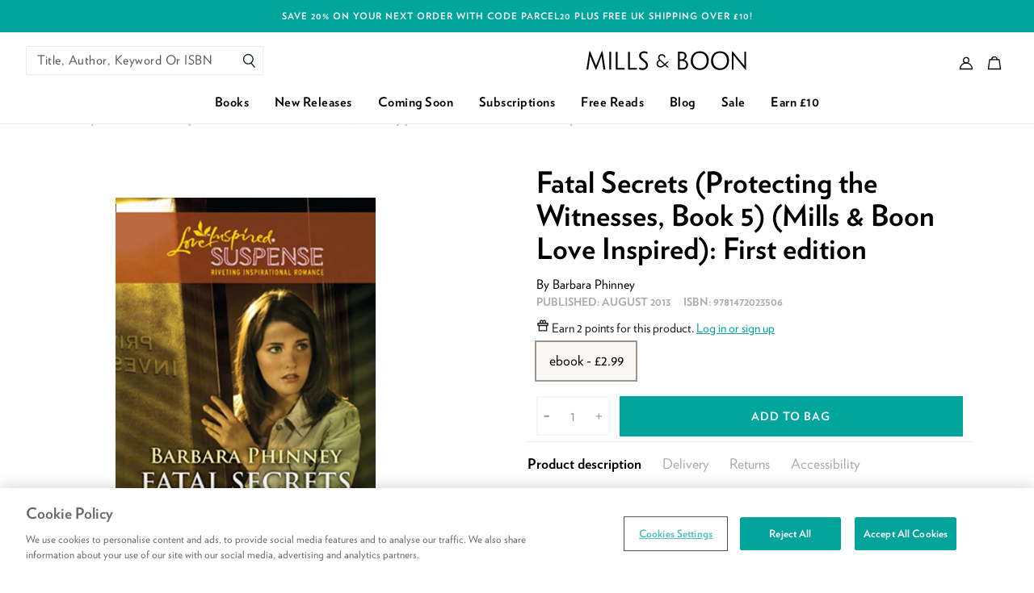

--- FILE ---
content_type: text/javascript
request_url: https://www.millsandboon.co.uk/cdn/shop/t/320/assets/vendors@layout.checkout@layout.password@layout.styleguide@layout.theme.js?v=159723670463009991061766153841
body_size: 5616
content:
(window.shopifySlateJsonp=window.shopifySlateJsonp||[]).push([[0],[function(t,n,r){var e=r(14);e(e.S+e.F*!r(107),"Object",{defineProperty:r(114).f})},function(t,n,r){var e=r(78),o=r(170).onFreeze;r(260)("freeze",(function(t){return function(n){return t&&e(n)?t(o(n)):n}}))},function(t,n,r){"use strict";var e=r(95),o={};o[r(27)("toStringTag")]="z",o+""!="[object z]"&&r(84)(Object.prototype,"toString",(function(){return"[object "+e(this)+"]"}),!0)},,function(t,n,r){for(var e=r(24),o=r(166),i=r(84),u=r(93),c=r(90),f=r(171),a=r(27),s=a("iterator"),l=a("toStringTag"),p=f.Array,v={CSSRuleList:!0,CSSStyleDeclaration:!1,CSSValueList:!1,ClientRectList:!1,DOMRectList:!1,DOMStringList:!1,DOMTokenList:!0,DataTransferItemList:!1,FileList:!1,HTMLAllCollection:!1,HTMLCollection:!1,HTMLFormElement:!1,HTMLSelectElement:!1,MediaList:!0,MimeTypeArray:!1,NamedNodeMap:!1,NodeList:!0,PaintRequestList:!1,Plugin:!1,PluginArray:!1,SVGLengthList:!1,SVGNumberList:!1,SVGPathSegList:!1,SVGPointList:!1,SVGStringList:!1,SVGTransformList:!1,SourceBufferList:!1,StyleSheetList:!0,TextTrackCueList:!1,TextTrackList:!1,TouchList:!1},y=o(v),h=0;h<y.length;h++){var g,b=y[h],d=v[b],S=u[b],m=S&&S.prototype;if(m&&(m[s]||c(m,s,p),m[l]||c(m,l,b),f[b]=p,d))for(g in e)m[g]||i(m,g,e[g],!0)}},function(t,n,r){var e=r(14);e(e.S,"Array",{isArray:r(222)})},function(t,n,r){"use strict";r(290);var e=r(46),o=r(96),i=r(107),u=/./.toString,c=function(t){r(84)(RegExp.prototype,"toString",t,!0)};r(28)((function(){return"/a/b"!=u.call({source:"a",flags:"b"})}))?c((function(){var t=e(this);return"/".concat(t.source,"/","flags"in t?t.flags:!i&&t instanceof RegExp?o.call(t):void 0)})):"toString"!=u.name&&c((function(){return u.call(this)}))},function(t,n,r){var e=Date.prototype,o=e.toString,i=e.getTime;new Date(NaN)+""!="Invalid Date"&&r(84)(e,"toString",(function(){var t=i.call(this);return t==t?o.call(this):"Invalid Date"}))},function(t,n,r){r(269)("asyncIterator")},function(t,n,r){"use strict";var e=r(93),o=r(132),i=r(107),u=r(14),c=r(84),f=r(170).KEY,a=r(28),s=r(187),l=r(172),p=r(168),v=r(27),y=r(270),h=r(269),g=r(291),b=r(222),d=r(46),S=r(78),m=r(79),x=r(151),O=r(186),w=r(167),j=r(223),_=r(292),P=r(191),E=r(189),A=r(114),T=r(166),L=P.f,F=A.f,M=_.f,k=e.Symbol,N=e.JSON,I=N&&N.stringify,C=v("_hidden"),D=v("toPrimitive"),R={}.propertyIsEnumerable,G=s("symbol-registry"),z=s("symbols"),V=s("op-symbols"),J=Object.prototype,W="function"==typeof k&&!!E.f,H=e.QObject,B=!H||!H.prototype||!H.prototype.findChild,K=i&&a((function(){return 7!=j(F({},"a",{get:function(){return F(this,"a",{value:7}).a}})).a}))?function(t,n,r){var e=L(J,n);e&&delete J[n],F(t,n,r),e&&t!==J&&F(J,n,e)}:F,U=function(t){var n=z[t]=j(k.prototype);return n._k=t,n},Y=W&&"symbol"==typeof k.iterator?function(t){return"symbol"==typeof t}:function(t){return t instanceof k},q=function(t,n,r){return t===J&&q(V,n,r),d(t),n=O(n,!0),d(r),o(z,n)?(r.enumerable?(o(t,C)&&t[C][n]&&(t[C][n]=!1),r=j(r,{enumerable:w(0,!1)})):(o(t,C)||F(t,C,w(1,{})),t[C][n]=!0),K(t,n,r)):F(t,n,r)},Q=function(t,n){d(t);for(var r,e=g(n=x(n)),o=0,i=e.length;i>o;)q(t,r=e[o++],n[r]);return t},X=function(t){var n=R.call(this,t=O(t,!0));return!(this===J&&o(z,t)&&!o(V,t))&&(!(n||!o(this,t)||!o(z,t)||o(this,C)&&this[C][t])||n)},Z=function(t,n){if(t=x(t),n=O(n,!0),t!==J||!o(z,n)||o(V,n)){var r=L(t,n);return!r||!o(z,n)||o(t,C)&&t[C][n]||(r.enumerable=!0),r}},$=function(t){for(var n,r=M(x(t)),e=[],i=0;r.length>i;)o(z,n=r[i++])||n==C||n==f||e.push(n);return e},tt=function(t){for(var n,r=t===J,e=M(r?V:x(t)),i=[],u=0;e.length>u;)!o(z,n=e[u++])||r&&!o(J,n)||i.push(z[n]);return i};W||(c((k=function(){if(this instanceof k)throw TypeError("Symbol is not a constructor!");var t=p(arguments.length>0?arguments[0]:void 0),n=function(r){this===J&&n.call(V,r),o(this,C)&&o(this[C],t)&&(this[C][t]=!1),K(this,t,w(1,r))};return i&&B&&K(J,t,{configurable:!0,set:n}),U(t)}).prototype,"toString",(function(){return this._k})),P.f=Z,A.f=q,r(173).f=_.f=$,r(190).f=X,E.f=tt,i&&!r(169)&&c(J,"propertyIsEnumerable",X,!0),y.f=function(t){return U(v(t))}),u(u.G+u.W+u.F*!W,{Symbol:k});for(var nt="hasInstance,isConcatSpreadable,iterator,match,replace,search,species,split,toPrimitive,toStringTag,unscopables".split(","),rt=0;nt.length>rt;)v(nt[rt++]);for(var et=T(v.store),ot=0;et.length>ot;)h(et[ot++]);u(u.S+u.F*!W,"Symbol",{for:function(t){return o(G,t+="")?G[t]:G[t]=k(t)},keyFor:function(t){if(!Y(t))throw TypeError(t+" is not a symbol!");for(var n in G)if(G[n]===t)return n},useSetter:function(){B=!0},useSimple:function(){B=!1}}),u(u.S+u.F*!W,"Object",{create:function(t,n){return void 0===n?j(t):Q(j(t),n)},defineProperty:q,defineProperties:Q,getOwnPropertyDescriptor:Z,getOwnPropertyNames:$,getOwnPropertySymbols:tt});var it=a((function(){E.f(1)}));u(u.S+u.F*it,"Object",{getOwnPropertySymbols:function(t){return E.f(m(t))}}),N&&u(u.S+u.F*(!W||a((function(){var t=k();return"[null]"!=I([t])||"{}"!=I({a:t})||"{}"!=I(Object(t))}))),"JSON",{stringify:function(t){for(var n,r,e=[t],o=1;arguments.length>o;)e.push(arguments[o++]);if(r=n=e[1],(S(n)||void 0!==t)&&!Y(t))return b(n)||(n=function(t,n){if("function"==typeof r&&(n=r.call(this,t,n)),!Y(n))return n}),e[1]=n,I.apply(N,e)}}),k.prototype[D]||r(90)(k.prototype,D,k.prototype.valueOf),l(k,"Symbol"),l(Math,"Math",!0),l(e.JSON,"JSON",!0)},function(t,n,r){"use strict";var e=r(105)(!0);r(261)(String,"String",(function(t){this._t=String(t),this._i=0}),(function(){var t,n=this._t,r=this._i;return r>=n.length?{value:void 0,done:!0}:(t=e(n,r),this._i+=t.length,{value:t,done:!1})}))},function(t,n,r){"use strict";var e=r(14),o=r(98)(0),i=r(85)([].forEach,!0);e(e.P+e.F*!i,"Array",{forEach:function(t){return o(this,t,arguments[1])}})},function(t,n,r){"use strict";var e=r(150),o=r(14),i=r(79),u=r(265),c=r(266),f=r(51),a=r(267),s=r(268);o(o.S+o.F*!r(226)((function(t){Array.from(t)})),"Array",{from:function(t){var n,r,o,l,p=i(t),v="function"==typeof this?this:Array,y=arguments.length,h=y>1?arguments[1]:void 0,g=void 0!==h,b=0,d=s(p);if(g&&(h=e(h,y>2?arguments[2]:void 0,2)),null==d||v==Array&&c(d))for(r=new v(n=f(p.length));n>b;b++)a(r,b,g?h(p[b],b):p[b]);else for(l=d.call(p),r=new v;!(o=l.next()).done;b++)a(r,b,g?u(l,h,[o.value,b],!0):o.value);return r.length=b,r}})},,function(t,n,r){var e=r(93),o=r(149),i=r(90),u=r(84),c=r(150),f=function(t,n,r){var a,s,l,p,v=t&f.F,y=t&f.G,h=t&f.S,g=t&f.P,b=t&f.B,d=y?e:h?e[n]||(e[n]={}):(e[n]||{}).prototype,S=y?o:o[n]||(o[n]={}),m=S.prototype||(S.prototype={});for(a in y&&(r=n),r)l=((s=!v&&d&&void 0!==d[a])?d:r)[a],p=b&&s?c(l,e):g&&"function"==typeof l?c(Function.call,l):l,d&&u(d,a,l,t&f.U),S[a]!=l&&i(S,a,p),g&&m[a]!=l&&(m[a]=l)};e.core=o,f.F=1,f.G=2,f.S=4,f.P=8,f.B=16,f.W=32,f.U=64,f.R=128,t.exports=f},,,,,,,,,,function(t,n,r){"use strict";var e=r(100),o=r(293),i=r(171),u=r(151);t.exports=r(261)(Array,"Array",(function(t,n){this._t=u(t),this._i=0,this._k=n}),(function(){var t=this._t,n=this._k,r=this._i++;return!t||r>=t.length?(this._t=void 0,o(1)):o(0,"keys"==n?r:"values"==n?t[r]:[r,t[r]])}),"values"),i.Arguments=i.Array,e("keys"),e("values"),e("entries")},,,function(t,n,r){var e=r(187)("wks"),o=r(168),i=r(93).Symbol,u="function"==typeof i;(t.exports=function(t){return e[t]||(e[t]=u&&i[t]||(u?i:o)("Symbol."+t))}).store=e},function(t,n){t.exports=function(t){try{return!!t()}catch(t){return!0}}},,,,,,,,,,,,,,function(t,n){t.exports=function(t){if(null==t)throw TypeError("Can't call method on  "+t);return t}},,,,function(t,n,r){var e=r(78);t.exports=function(t){if(!e(t))throw TypeError(t+" is not an object!");return t}},,,,,function(t,n,r){var e=r(104),o=Math.min;t.exports=function(t){return t>0?o(e(t),9007199254740991):0}},,,,,,,,,,,,,,,,,,,,,,,,,,,function(t,n){t.exports=function(t){return"object"==typeof t?null!==t:"function"==typeof t}},function(t,n,r){var e=r(42);t.exports=function(t){return Object(e(t))}},,,,,function(t,n,r){var e=r(93),o=r(90),i=r(132),u=r(168)("src"),c=r(282),f=(""+c).split("toString");r(149).inspectSource=function(t){return c.call(t)},(t.exports=function(t,n,r,c){var a="function"==typeof r;a&&(i(r,"name")||o(r,"name",n)),t[n]!==r&&(a&&(i(r,u)||o(r,u,t[n]?""+t[n]:f.join(String(n)))),t===e?t[n]=r:c?t[n]?t[n]=r:o(t,n,r):(delete t[n],o(t,n,r)))})(Function.prototype,"toString",(function(){return"function"==typeof this&&this[u]||c.call(this)}))},function(t,n,r){"use strict";var e=r(28);t.exports=function(t,n){return!!t&&e((function(){n?t.call(null,(function(){}),1):t.call(null)}))}},,,,,function(t,n,r){var e=r(114),o=r(167);t.exports=r(107)?function(t,n,r){return e.f(t,n,o(1,r))}:function(t,n,r){return t[n]=r,t}},function(t,n){var r={}.toString;t.exports=function(t){return r.call(t).slice(8,-1)}},,function(t,n){var r=t.exports="undefined"!=typeof window&&window.Math==Math?window:"undefined"!=typeof self&&self.Math==Math?self:Function("return this")();"number"==typeof __g&&(__g=r)},,function(t,n,r){var e=r(91),o=r(27)("toStringTag"),i="Arguments"==e(function(){return arguments}());t.exports=function(t){var n,r,u;return void 0===t?"Undefined":null===t?"Null":"string"==typeof(r=function(t,n){try{return t[n]}catch(t){}}(n=Object(t),o))?r:i?e(n):"Object"==(u=e(n))&&"function"==typeof n.callee?"Arguments":u}},function(t,n,r){"use strict";var e=r(46);t.exports=function(){var t=e(this),n="";return t.global&&(n+="g"),t.ignoreCase&&(n+="i"),t.multiline&&(n+="m"),t.unicode&&(n+="u"),t.sticky&&(n+="y"),n}},,function(t,n,r){var e=r(150),o=r(188),i=r(79),u=r(51),c=r(283);t.exports=function(t,n){var r=1==t,f=2==t,a=3==t,s=4==t,l=6==t,p=5==t||l,v=n||c;return function(n,c,y){for(var h,g,b=i(n),d=o(b),S=e(c,y,3),m=u(d.length),x=0,O=r?v(n,m):f?v(n,0):void 0;m>x;x++)if((p||x in d)&&(g=S(h=d[x],x,b),t))if(r)O[x]=g;else if(g)switch(t){case 3:return!0;case 5:return h;case 6:return x;case 2:O.push(h)}else if(s)return!1;return l?-1:a||s?s:O}}},function(t,n,r){var e=r(151),o=r(51),i=r(288);t.exports=function(t){return function(n,r,u){var c,f=e(n),a=o(f.length),s=i(u,a);if(t&&r!=r){for(;a>s;)if((c=f[s++])!=c)return!0}else for(;a>s;s++)if((t||s in f)&&f[s]===r)return t||s||0;return!t&&-1}}},function(t,n,r){var e=r(27)("unscopables"),o=Array.prototype;null==o[e]&&r(90)(o,e,{}),t.exports=function(t){o[e][t]=!0}},,,function(t,n){t.exports=function(t){if("function"!=typeof t)throw TypeError(t+" is not a function!");return t}},function(t,n){var r=Math.ceil,e=Math.floor;t.exports=function(t){return isNaN(t=+t)?0:(t>0?e:r)(t)}},function(t,n,r){var e=r(104),o=r(42);t.exports=function(t){return function(n,r){var i,u,c=String(o(n)),f=e(r),a=c.length;return f<0||f>=a?t?"":void 0:(i=c.charCodeAt(f))<55296||i>56319||f+1===a||(u=c.charCodeAt(f+1))<56320||u>57343?t?c.charAt(f):i:t?c.slice(f,f+2):u-56320+(i-55296<<10)+65536}}},,function(t,n,r){t.exports=!r(28)((function(){return 7!=Object.defineProperty({},"a",{get:function(){return 7}}).a}))},,,,,,,function(t,n,r){var e=r(46),o=r(259),i=r(186),u=Object.defineProperty;n.f=r(107)?Object.defineProperty:function(t,n,r){if(e(t),n=i(n,!0),e(r),o)try{return u(t,n,r)}catch(t){}if("get"in r||"set"in r)throw TypeError("Accessors not supported!");return"value"in r&&(t[n]=r.value),t}},,,,,,,,,,,,,,,,,,function(t,n){var r={}.hasOwnProperty;t.exports=function(t,n){return r.call(t,n)}},,,,,,,,,,,,,,,,,function(t,n){var r=t.exports={version:"2.6.10"};"number"==typeof __e&&(__e=r)},function(t,n,r){var e=r(103);t.exports=function(t,n,r){if(e(t),void 0===n)return t;switch(r){case 1:return function(r){return t.call(n,r)};case 2:return function(r,e){return t.call(n,r,e)};case 3:return function(r,e,o){return t.call(n,r,e,o)}}return function(){return t.apply(n,arguments)}}},function(t,n,r){var e=r(188),o=r(42);t.exports=function(t){return e(o(t))}},,,,,,,,,,,,,,,function(t,n,r){var e=r(263),o=r(225);t.exports=Object.keys||function(t){return e(t,o)}},function(t,n){t.exports=function(t,n){return{enumerable:!(1&t),configurable:!(2&t),writable:!(4&t),value:n}}},function(t,n){var r=0,e=Math.random();t.exports=function(t){return"Symbol(".concat(void 0===t?"":t,")_",(++r+e).toString(36))}},function(t,n){t.exports=!1},function(t,n,r){var e=r(168)("meta"),o=r(78),i=r(132),u=r(114).f,c=0,f=Object.isExtensible||function(){return!0},a=!r(28)((function(){return f(Object.preventExtensions({}))})),s=function(t){u(t,e,{value:{i:"O"+ ++c,w:{}}})},l=t.exports={KEY:e,NEED:!1,fastKey:function(t,n){if(!o(t))return"symbol"==typeof t?t:("string"==typeof t?"S":"P")+t;if(!i(t,e)){if(!f(t))return"F";if(!n)return"E";s(t)}return t[e].i},getWeak:function(t,n){if(!i(t,e)){if(!f(t))return!0;if(!n)return!1;s(t)}return t[e].w},onFreeze:function(t){return a&&l.NEED&&f(t)&&!i(t,e)&&s(t),t}}},function(t,n){t.exports={}},function(t,n,r){var e=r(114).f,o=r(132),i=r(27)("toStringTag");t.exports=function(t,n,r){t&&!o(t=r?t:t.prototype,i)&&e(t,i,{configurable:!0,value:n})}},function(t,n,r){var e=r(263),o=r(225).concat("length","prototype");n.f=Object.getOwnPropertyNames||function(t){return e(t,o)}},,,,,,,,,,,,,function(t,n,r){var e=r(78);t.exports=function(t,n){if(!e(t))return t;var r,o;if(n&&"function"==typeof(r=t.toString)&&!e(o=r.call(t)))return o;if("function"==typeof(r=t.valueOf)&&!e(o=r.call(t)))return o;if(!n&&"function"==typeof(r=t.toString)&&!e(o=r.call(t)))return o;throw TypeError("Can't convert object to primitive value")}},function(t,n,r){var e=r(149),o=r(93),i=o["__core-js_shared__"]||(o["__core-js_shared__"]={});(t.exports=function(t,n){return i[t]||(i[t]=void 0!==n?n:{})})("versions",[]).push({version:e.version,mode:r(169)?"pure":"global",copyright:"© 2019 Denis Pushkarev (zloirock.ru)"})},function(t,n,r){var e=r(91);t.exports=Object("z").propertyIsEnumerable(0)?Object:function(t){return"String"==e(t)?t.split(""):Object(t)}},function(t,n){n.f=Object.getOwnPropertySymbols},function(t,n){n.f={}.propertyIsEnumerable},function(t,n,r){var e=r(190),o=r(167),i=r(151),u=r(186),c=r(132),f=r(259),a=Object.getOwnPropertyDescriptor;n.f=r(107)?a:function(t,n){if(t=i(t),n=u(n,!0),f)try{return a(t,n)}catch(t){}if(c(t,n))return o(!e.f.call(t,n),t[n])}},,,,,,,,,,,,,,,,,,,,,,,,,,,,,,function(t,n,r){var e=r(78),o=r(93).document,i=e(o)&&e(o.createElement);t.exports=function(t){return i?o.createElement(t):{}}},function(t,n,r){var e=r(91);t.exports=Array.isArray||function(t){return"Array"==e(t)}},function(t,n,r){var e=r(46),o=r(262),i=r(225),u=r(224)("IE_PROTO"),c=function(){},f=function(){var t,n=r(221)("iframe"),e=i.length;for(n.style.display="none",r(264).appendChild(n),n.src="javascript:",(t=n.contentWindow.document).open(),t.write("<script>document.F=Object<\/script>"),t.close(),f=t.F;e--;)delete f.prototype[i[e]];return f()};t.exports=Object.create||function(t,n){var r;return null!==t?(c.prototype=e(t),r=new c,c.prototype=null,r[u]=t):r=f(),void 0===n?r:o(r,n)}},function(t,n,r){var e=r(187)("keys"),o=r(168);t.exports=function(t){return e[t]||(e[t]=o(t))}},function(t,n){t.exports="constructor,hasOwnProperty,isPrototypeOf,propertyIsEnumerable,toLocaleString,toString,valueOf".split(",")},function(t,n,r){var e=r(27)("iterator"),o=!1;try{var i=[7][e]();i.return=function(){o=!0},Array.from(i,(function(){throw 2}))}catch(t){}t.exports=function(t,n){if(!n&&!o)return!1;var r=!1;try{var i=[7],u=i[e]();u.next=function(){return{done:r=!0}},i[e]=function(){return u},t(i)}catch(t){}return r}},,,,,,,,,,,,,,,,,,,,,,,,,,,,,,,,,function(t,n,r){t.exports=!r(107)&&!r(28)((function(){return 7!=Object.defineProperty(r(221)("div"),"a",{get:function(){return 7}}).a}))},function(t,n,r){var e=r(14),o=r(149),i=r(28);t.exports=function(t,n){var r=(o.Object||{})[t]||Object[t],u={};u[t]=n(r),e(e.S+e.F*i((function(){r(1)})),"Object",u)}},function(t,n,r){"use strict";var e=r(169),o=r(14),i=r(84),u=r(90),c=r(171),f=r(287),a=r(172),s=r(289),l=r(27)("iterator"),p=!([].keys&&"next"in[].keys()),v=function(){return this};t.exports=function(t,n,r,y,h,g,b){f(r,n,y);var d,S,m,x=function(t){if(!p&&t in _)return _[t];switch(t){case"keys":case"values":return function(){return new r(this,t)}}return function(){return new r(this,t)}},O=n+" Iterator",w="values"==h,j=!1,_=t.prototype,P=_[l]||_["@@iterator"]||h&&_[h],E=P||x(h),A=h?w?x("entries"):E:void 0,T="Array"==n&&_.entries||P;if(T&&(m=s(T.call(new t)))!==Object.prototype&&m.next&&(a(m,O,!0),e||"function"==typeof m[l]||u(m,l,v)),w&&P&&"values"!==P.name&&(j=!0,E=function(){return P.call(this)}),e&&!b||!p&&!j&&_[l]||u(_,l,E),c[n]=E,c[O]=v,h)if(d={values:w?E:x("values"),keys:g?E:x("keys"),entries:A},b)for(S in d)S in _||i(_,S,d[S]);else o(o.P+o.F*(p||j),n,d);return d}},function(t,n,r){var e=r(114),o=r(46),i=r(166);t.exports=r(107)?Object.defineProperties:function(t,n){o(t);for(var r,u=i(n),c=u.length,f=0;c>f;)e.f(t,r=u[f++],n[r]);return t}},function(t,n,r){var e=r(132),o=r(151),i=r(99)(!1),u=r(224)("IE_PROTO");t.exports=function(t,n){var r,c=o(t),f=0,a=[];for(r in c)r!=u&&e(c,r)&&a.push(r);for(;n.length>f;)e(c,r=n[f++])&&(~i(a,r)||a.push(r));return a}},function(t,n,r){var e=r(93).document;t.exports=e&&e.documentElement},function(t,n,r){var e=r(46);t.exports=function(t,n,r,o){try{return o?n(e(r)[0],r[1]):n(r)}catch(n){var i=t.return;throw void 0!==i&&e(i.call(t)),n}}},function(t,n,r){var e=r(171),o=r(27)("iterator"),i=Array.prototype;t.exports=function(t){return void 0!==t&&(e.Array===t||i[o]===t)}},function(t,n,r){"use strict";var e=r(114),o=r(167);t.exports=function(t,n,r){n in t?e.f(t,n,o(0,r)):t[n]=r}},function(t,n,r){var e=r(95),o=r(27)("iterator"),i=r(171);t.exports=r(149).getIteratorMethod=function(t){if(null!=t)return t[o]||t["@@iterator"]||i[e(t)]}},function(t,n,r){var e=r(93),o=r(149),i=r(169),u=r(270),c=r(114).f;t.exports=function(t){var n=o.Symbol||(o.Symbol=i?{}:e.Symbol||{});"_"==t.charAt(0)||t in n||c(n,t,{value:u.f(t)})}},function(t,n,r){n.f=r(27)},,,,,,,,,,,,function(t,n,r){t.exports=r(187)("native-function-to-string",Function.toString)},function(t,n,r){var e=r(284);t.exports=function(t,n){return new(e(t))(n)}},function(t,n,r){var e=r(78),o=r(222),i=r(27)("species");t.exports=function(t){var n;return o(t)&&("function"!=typeof(n=t.constructor)||n!==Array&&!o(n.prototype)||(n=void 0),e(n)&&null===(n=n[i])&&(n=void 0)),void 0===n?Array:n}},,,function(t,n,r){"use strict";var e=r(223),o=r(167),i=r(172),u={};r(90)(u,r(27)("iterator"),(function(){return this})),t.exports=function(t,n,r){t.prototype=e(u,{next:o(1,r)}),i(t,n+" Iterator")}},function(t,n,r){var e=r(104),o=Math.max,i=Math.min;t.exports=function(t,n){return(t=e(t))<0?o(t+n,0):i(t,n)}},function(t,n,r){var e=r(132),o=r(79),i=r(224)("IE_PROTO"),u=Object.prototype;t.exports=Object.getPrototypeOf||function(t){return t=o(t),e(t,i)?t[i]:"function"==typeof t.constructor&&t instanceof t.constructor?t.constructor.prototype:t instanceof Object?u:null}},function(t,n,r){r(107)&&"g"!=/./g.flags&&r(114).f(RegExp.prototype,"flags",{configurable:!0,get:r(96)})},function(t,n,r){var e=r(166),o=r(189),i=r(190);t.exports=function(t){var n=e(t),r=o.f;if(r)for(var u,c=r(t),f=i.f,a=0;c.length>a;)f.call(t,u=c[a++])&&n.push(u);return n}},function(t,n,r){var e=r(151),o=r(173).f,i={}.toString,u="object"==typeof window&&window&&Object.getOwnPropertyNames?Object.getOwnPropertyNames(window):[];t.exports.f=function(t){return u&&"[object Window]"==i.call(t)?function(t){try{return o(t)}catch(t){return u.slice()}}(t):o(e(t))}},function(t,n){t.exports=function(t,n){return{value:n,done:!!t}}}]]);
//# sourceMappingURL=vendors@layout.checkout@layout.password@layout.styleguide@layout.theme.js.map

--- FILE ---
content_type: application/javascript; charset=utf-8
request_url: https://cdn-widgetsrepository.yotpo.com/v1/loader/s20DxBtXYxrNRzJ-R49eyw
body_size: 70293
content:

if (typeof (window) !== 'undefined' && window.performance && window.performance.mark) {
  window.performance.mark('yotpo:loader:loaded');
}
var yotpoWidgetsContainer = yotpoWidgetsContainer || { guids: {} };
(function(){
    var guid = "s20DxBtXYxrNRzJ-R49eyw";
    var loader = {
        loadDep: function (link, onLoad, strategy) {
            var script = document.createElement('script');
            script.onload = onLoad || function(){};
            script.src = link;
            if (strategy === 'defer') {
                script.defer = true;
            } else if (strategy === 'async') {
                script.async = true;
            }
            script.setAttribute("type", "text/javascript");
            script.setAttribute("charset", "utf-8");
            document.head.appendChild(script);
        },
        config: {
            data: {
                guid: guid
            },
            widgets: {
            
                "1252093": {
                    instanceId: "1252093",
                    instanceVersionId: "483254992",
                    templateAssetUrl: "https://cdn-widgetsrepository.yotpo.com/widget-assets/widget-products-redemption/app.v0.8.1-35.js",
                    cssOverrideAssetUrl: "",
                    customizationCssUrl: "",
                    customizations: {
                      "apply-button-color": "#000000",
                      "apply-button-font-size": "14",
                      "apply-button-text": "Apply",
                      "apply-button-text-color": "#ffffff",
                      "apply-button-type": "rounded_filled_rectangle",
                      "cancel-button-text-color": "#0f0c6d",
                      "carousel-custom-arrows-icons": false,
                      "confirm-button-color": "#0f0c6d",
                      "confirm-button-text-color": "#ffffff",
                      "confirm-button-type": "filled_rectangle",
                      "confirmation-step-cancel-option": "Cancel",
                      "confirmation-step-confirm-option": "Yes, add it",
                      "confirmation-step-title": "Add this item to your cart?",
                      "cost-color": "#a0abf0",
                      "cost-font-size": "20",
                      "cost-text-redemption": "{{points}} points",
                      "desktop-slides-per-view": 4,
                      "dropdown-border-color": "#848ca3",
                      "dropdown-border-radius": "2px",
                      "dropdown-point-balance-color": "#000000",
                      "dropdown-point-balance-number-color": "#000000",
                      "dropdown-text": "Choose product",
                      "go-back-text": "GO BACK",
                      "has-free-product-failure": "You can only redeem one free product per purchase",
                      "has-no-paid-product-failure": "Add at least one paid product to your cart in order to redeem",
                      "headline": "Redeem for Free Books!",
                      "headline-color": "rgba(0,0,0,1)",
                      "headline-font-size": "36",
                      "image-ratio": "two_three",
                      "limit-one-free-product": "true",
                      "login-button-color": "rgba(2,163,155,1)",
                      "login-button-text": "Redeem now",
                      "login-button-text-color": "rgba(2,163,155,1)",
                      "login-button-type": "rectangular_outline",
                      "mobile-items-per-slide": 4,
                      "must-have-paid-product": "true",
                      "out-of-stock-background-color": "rgba(255,255,255,0.64)",
                      "out-of-stock-text": "OUT OF STOCK",
                      "out-of-stock-text-color": "rgba(0,0,0,1)",
                      "point-balance-text": "You have {{current_point_balance}} points",
                      "points-balance-color": "rgba(0,0,0,1)",
                      "points-balance-font-size": "34",
                      "points-balance-number-color": "rgba(2,163,155,1)",
                      "primary-font-name-and-url": "Montserrat@600|https://cdn-widgetsrepository.yotpo.com/web-fonts/css/montserrat/v1/montserrat_600.css",
                      "product-1071489-displayname": "Bound \u0026 Crowned: Royal Ring of Revenge / Twins for His Majesty (Royally Tempted) (Mills \u0026 Boon Modern), Paperback",
                      "product-1071489-settings-background-border-color": "rgba(0,0,0,0)",
                      "product-1071489-settings-background-fill-color": "rgba(0,0,0,0)",
                      "product-1071489-settings-background-has-shadow": "true",
                      "product-1071489-settings-background-image-url": "https://cdn-swell-paperclip.yotpo.com/images/images/91290_1764172430.original.jpg?1764172430",
                      "product-1071489-settings-cancel-button-text-color": "rgba(0,0,0,1)",
                      "product-1071489-settings-confirm-button-color": "rgba(0,0,0,1)",
                      "product-1071489-settings-confirm-button-text-color": "#FFFFFF",
                      "product-1071489-settings-confirmation-step-cancel-option": "Cancel",
                      "product-1071489-settings-confirmation-step-confirm-option": "Yes, add it",
                      "product-1071489-settings-cost": "100",
                      "product-1071489-settings-cost-color": "rgba(2,163,155,1)",
                      "product-1071489-settings-cost-font-size": "20",
                      "product-1071489-settings-cost-text": "{{points}} points",
                      "product-1071489-settings-hidden": "false",
                      "product-1071489-settings-out-of-stock": "false",
                      "product-1071489-settings-redeem-button-color": "rgba(0,0,0,1)",
                      "product-1071489-settings-redeem-button-text": "Redeem now",
                      "product-1071489-settings-redeem-button-text-color": "rgba(0,0,0,1)",
                      "product-1071489-settings-redeem-button-type": "rectangular_outline",
                      "product-1071489-settings-restrict-specific-tier": "false",
                      "product-1071489-settings-reward": "Bound \u0026 Crowned: Paperback",
                      "product-1071489-settings-reward-color": "rgba(0,0,0,1)",
                      "product-1071489-settings-reward-font-size": "18",
                      "product-1071489-settings-show-in-logged-out": "No",
                      "product-1071489-settings-show-vip-tier-label": "false",
                      "product-1071489-settings-variant-id": "55321268552057",
                      "product-1071489-settings-vip-tier-label": "VIP ONLY",
                      "product-1071490-displayname": "Bound \u0026 Crowned: Royal Ring of Revenge / Twins for His Majesty (Royally Tempted) (Mills \u0026 Boon Modern), ebook",
                      "product-1071490-settings-background-border-color": "rgba(0,0,0,0)",
                      "product-1071490-settings-background-fill-color": "rgba(0,0,0,0)",
                      "product-1071490-settings-background-has-shadow": "true",
                      "product-1071490-settings-background-image-url": "https://cdn-swell-paperclip.yotpo.com/images/images/91297_1764172431.original.jpg?1764172431",
                      "product-1071490-settings-cancel-button-text-color": "rgba(0,0,0,1)",
                      "product-1071490-settings-confirm-button-color": "rgba(0,0,0,1)",
                      "product-1071490-settings-confirm-button-text-color": "#FFFFFF",
                      "product-1071490-settings-confirmation-step-cancel-option": "Cancel",
                      "product-1071490-settings-confirmation-step-confirm-option": "Yes, add it",
                      "product-1071490-settings-cost": "50",
                      "product-1071490-settings-cost-color": "rgba(2,163,155,1)",
                      "product-1071490-settings-cost-font-size": "20",
                      "product-1071490-settings-cost-text": "{{points}} points",
                      "product-1071490-settings-hidden": "false",
                      "product-1071490-settings-out-of-stock": "false",
                      "product-1071490-settings-redeem-button-color": "rgba(0,0,0,1)",
                      "product-1071490-settings-redeem-button-text": "Redeem now",
                      "product-1071490-settings-redeem-button-text-color": "rgba(0,0,0,1)",
                      "product-1071490-settings-redeem-button-type": "rectangular_outline",
                      "product-1071490-settings-restrict-specific-tier": "false",
                      "product-1071490-settings-reward": "Bound \u0026 Crowned: ebook",
                      "product-1071490-settings-reward-color": "rgba(0,0,0,1)",
                      "product-1071490-settings-reward-font-size": "18",
                      "product-1071490-settings-show-in-logged-out": "No",
                      "product-1071490-settings-show-vip-tier-label": "false",
                      "product-1071490-settings-variant-id": "55321268519289",
                      "product-1071490-settings-vip-tier-label": "VIP ONLY",
                      "product-1071491-displayname": "For Better Or Worse?: Billionaire's Wedlocked Wife / Queen by Royal Command (Mills \u0026 Boon Modern), ebook",
                      "product-1071491-settings-background-border-color": "rgba(0,0,0,0)",
                      "product-1071491-settings-background-fill-color": "rgba(0,0,0,0)",
                      "product-1071491-settings-background-has-shadow": "true",
                      "product-1071491-settings-background-image-url": "https://cdn-swell-paperclip.yotpo.com/images/images/91298_1764172431.original.jpg?1764172431",
                      "product-1071491-settings-cancel-button-text-color": "rgba(0,0,0,1)",
                      "product-1071491-settings-confirm-button-color": "rgba(0,0,0,1)",
                      "product-1071491-settings-confirm-button-text-color": "#FFFFFF",
                      "product-1071491-settings-confirmation-step-cancel-option": "Cancel",
                      "product-1071491-settings-confirmation-step-confirm-option": "Yes, add it",
                      "product-1071491-settings-cost": "50",
                      "product-1071491-settings-cost-color": "rgba(2,163,155,1)",
                      "product-1071491-settings-cost-font-size": "20",
                      "product-1071491-settings-cost-text": "{{points}} points",
                      "product-1071491-settings-hidden": "false",
                      "product-1071491-settings-out-of-stock": "false",
                      "product-1071491-settings-redeem-button-color": "rgba(0,0,0,1)",
                      "product-1071491-settings-redeem-button-text": "Redeem now",
                      "product-1071491-settings-redeem-button-text-color": "rgba(0,0,0,1)",
                      "product-1071491-settings-redeem-button-type": "rectangular_outline",
                      "product-1071491-settings-restrict-specific-tier": "false",
                      "product-1071491-settings-reward": "For Better Or Worse?: ebook",
                      "product-1071491-settings-reward-color": "rgba(0,0,0,1)",
                      "product-1071491-settings-reward-font-size": "18",
                      "product-1071491-settings-show-in-logged-out": "No",
                      "product-1071491-settings-show-vip-tier-label": "false",
                      "product-1071491-settings-variant-id": "55008039993721",
                      "product-1071491-settings-vip-tier-label": "VIP ONLY",
                      "product-1071492-displayname": "For Better Or Worse?: Billionaire's Wedlocked Wife / Queen by Royal Command (Mills \u0026 Boon Modern), Paperback",
                      "product-1071492-settings-background-border-color": "rgba(0,0,0,0)",
                      "product-1071492-settings-background-fill-color": "rgba(0,0,0,0)",
                      "product-1071492-settings-background-has-shadow": "true",
                      "product-1071492-settings-background-image-url": "https://cdn-swell-paperclip.yotpo.com/images/images/91295_1764172431.original.jpg?1764172431",
                      "product-1071492-settings-cancel-button-text-color": "rgba(0,0,0,1)",
                      "product-1071492-settings-confirm-button-color": "rgba(0,0,0,1)",
                      "product-1071492-settings-confirm-button-text-color": "#FFFFFF",
                      "product-1071492-settings-confirmation-step-cancel-option": "Cancel",
                      "product-1071492-settings-confirmation-step-confirm-option": "Yes, add it",
                      "product-1071492-settings-cost": "100",
                      "product-1071492-settings-cost-color": "rgba(2,163,155,1)",
                      "product-1071492-settings-cost-font-size": "20",
                      "product-1071492-settings-cost-text": "{{points}} points",
                      "product-1071492-settings-hidden": "false",
                      "product-1071492-settings-out-of-stock": "false",
                      "product-1071492-settings-redeem-button-color": "rgba(0,0,0,1)",
                      "product-1071492-settings-redeem-button-text": "Redeem now",
                      "product-1071492-settings-redeem-button-text-color": "rgba(0,0,0,1)",
                      "product-1071492-settings-redeem-button-type": "rectangular_outline",
                      "product-1071492-settings-restrict-specific-tier": "false",
                      "product-1071492-settings-reward": "For Better Or Worse?: Paperback",
                      "product-1071492-settings-reward-color": "rgba(0,0,0,1)",
                      "product-1071492-settings-reward-font-size": "18",
                      "product-1071492-settings-show-in-logged-out": "No",
                      "product-1071492-settings-show-vip-tier-label": "false",
                      "product-1071492-settings-variant-id": "55292215886201",
                      "product-1071492-settings-vip-tier-label": "VIP ONLY",
                      "product-1071493-displayname": "Resisting The Italian: Inconveniently Wed (Filthy Rich Italians) / Illicit Italian Nights (Mills \u0026 Boon Modern), ebook",
                      "product-1071493-settings-background-border-color": "rgba(0,0,0,0)",
                      "product-1071493-settings-background-fill-color": "rgba(0,0,0,0)",
                      "product-1071493-settings-background-has-shadow": "true",
                      "product-1071493-settings-background-image-url": "https://cdn-swell-paperclip.yotpo.com/images/images/91294_1764172430.original.jpg?1764172430",
                      "product-1071493-settings-cancel-button-text-color": "rgba(0,0,0,1)",
                      "product-1071493-settings-confirm-button-color": "rgba(0,0,0,1)",
                      "product-1071493-settings-confirm-button-text-color": "#FFFFFF",
                      "product-1071493-settings-confirmation-step-cancel-option": "Cancel",
                      "product-1071493-settings-confirmation-step-confirm-option": "Yes, add it",
                      "product-1071493-settings-cost": "50",
                      "product-1071493-settings-cost-color": "rgba(2,163,155,1)",
                      "product-1071493-settings-cost-font-size": "20",
                      "product-1071493-settings-cost-text": "{{points}} points",
                      "product-1071493-settings-hidden": "false",
                      "product-1071493-settings-out-of-stock": "false",
                      "product-1071493-settings-redeem-button-color": "rgba(0,0,0,1)",
                      "product-1071493-settings-redeem-button-text": "Redeem now",
                      "product-1071493-settings-redeem-button-text-color": "rgba(0,0,0,1)",
                      "product-1071493-settings-redeem-button-type": "rectangular_outline",
                      "product-1071493-settings-restrict-specific-tier": "false",
                      "product-1071493-settings-reward": "Resisting The Italian: ebook",
                      "product-1071493-settings-reward-color": "rgba(0,0,0,1)",
                      "product-1071493-settings-reward-font-size": "18",
                      "product-1071493-settings-show-in-logged-out": "No",
                      "product-1071493-settings-show-vip-tier-label": "false",
                      "product-1071493-settings-variant-id": "55008039600505",
                      "product-1071493-settings-vip-tier-label": "VIP ONLY",
                      "product-1071494-displayname": "Resisting The Italian: Inconveniently Wed (Filthy Rich Italians) / Illicit Italian Nights (Mills \u0026 Boon Modern), Paperback",
                      "product-1071494-settings-background-border-color": "rgba(0,0,0,0)",
                      "product-1071494-settings-background-fill-color": "rgba(0,0,0,0)",
                      "product-1071494-settings-background-has-shadow": "true",
                      "product-1071494-settings-background-image-url": "https://cdn-swell-paperclip.yotpo.com/images/images/91299_1764172431.original.jpg?1764172431",
                      "product-1071494-settings-cancel-button-text-color": "rgba(0,0,0,1)",
                      "product-1071494-settings-confirm-button-color": "rgba(0,0,0,1)",
                      "product-1071494-settings-confirm-button-text-color": "#FFFFFF",
                      "product-1071494-settings-confirmation-step-cancel-option": "Cancel",
                      "product-1071494-settings-confirmation-step-confirm-option": "Yes, add it",
                      "product-1071494-settings-cost": "100",
                      "product-1071494-settings-cost-color": "rgba(2,163,155,1)",
                      "product-1071494-settings-cost-font-size": "20",
                      "product-1071494-settings-cost-text": "{{points}} points",
                      "product-1071494-settings-hidden": "false",
                      "product-1071494-settings-out-of-stock": "false",
                      "product-1071494-settings-redeem-button-color": "rgba(0,0,0,1)",
                      "product-1071494-settings-redeem-button-text": "Redeem now",
                      "product-1071494-settings-redeem-button-text-color": "rgba(0,0,0,1)",
                      "product-1071494-settings-redeem-button-type": "rectangular_outline",
                      "product-1071494-settings-restrict-specific-tier": "false",
                      "product-1071494-settings-reward": "Resisting The Italian: Paperback",
                      "product-1071494-settings-reward-color": "rgba(0,0,0,1)",
                      "product-1071494-settings-reward-font-size": "18",
                      "product-1071494-settings-show-in-logged-out": "No",
                      "product-1071494-settings-show-vip-tier-label": "false",
                      "product-1071494-settings-variant-id": "55292114305401",
                      "product-1071494-settings-vip-tier-label": "VIP ONLY",
                      "product-1071495-displayname": "Wed In A Hurry: Last-Minute Vows / Pregnant, Stolen, Wed (Mills \u0026 Boon Modern), ebook",
                      "product-1071495-settings-background-border-color": "rgba(0,0,0,0)",
                      "product-1071495-settings-background-fill-color": "rgba(0,0,0,0)",
                      "product-1071495-settings-background-has-shadow": "true",
                      "product-1071495-settings-background-image-url": "https://cdn-swell-paperclip.yotpo.com/images/images/91292_1764172430.original.jpg?1764172430",
                      "product-1071495-settings-cancel-button-text-color": "rgba(0,0,0,1)",
                      "product-1071495-settings-confirm-button-color": "rgba(0,0,0,1)",
                      "product-1071495-settings-confirm-button-text-color": "#FFFFFF",
                      "product-1071495-settings-confirmation-step-cancel-option": "Cancel",
                      "product-1071495-settings-confirmation-step-confirm-option": "Yes, add it",
                      "product-1071495-settings-cost": "50",
                      "product-1071495-settings-cost-color": "rgba(2,163,155,1)",
                      "product-1071495-settings-cost-font-size": "20",
                      "product-1071495-settings-cost-text": "{{points}} points",
                      "product-1071495-settings-hidden": "false",
                      "product-1071495-settings-out-of-stock": "false",
                      "product-1071495-settings-redeem-button-color": "rgba(0,0,0,1)",
                      "product-1071495-settings-redeem-button-text": "Redeem now",
                      "product-1071495-settings-redeem-button-text-color": "rgba(0,0,0,1)",
                      "product-1071495-settings-redeem-button-type": "rectangular_outline",
                      "product-1071495-settings-restrict-specific-tier": "false",
                      "product-1071495-settings-reward": "Wed In A Hurry: ebook",
                      "product-1071495-settings-reward-color": "rgba(0,0,0,1)",
                      "product-1071495-settings-reward-font-size": "18",
                      "product-1071495-settings-show-in-logged-out": "No",
                      "product-1071495-settings-show-vip-tier-label": "false",
                      "product-1071495-settings-variant-id": "55321268715897",
                      "product-1071495-settings-vip-tier-label": "VIP ONLY",
                      "product-1071496-displayname": "Wed In A Hurry: Last-Minute Vows / Pregnant, Stolen, Wed (Mills \u0026 Boon Modern), Paperback",
                      "product-1071496-settings-background-border-color": "rgba(0,0,0,0)",
                      "product-1071496-settings-background-fill-color": "rgba(0,0,0,0)",
                      "product-1071496-settings-background-has-shadow": "true",
                      "product-1071496-settings-background-image-url": "https://cdn-swell-paperclip.yotpo.com/images/images/91293_1764172430.original.jpg?1764172430",
                      "product-1071496-settings-cancel-button-text-color": "rgba(0,0,0,1)",
                      "product-1071496-settings-confirm-button-color": "rgba(0,0,0,1)",
                      "product-1071496-settings-confirm-button-text-color": "#FFFFFF",
                      "product-1071496-settings-confirmation-step-cancel-option": "Cancel",
                      "product-1071496-settings-confirmation-step-confirm-option": "Yes, add it",
                      "product-1071496-settings-cost": "100",
                      "product-1071496-settings-cost-color": "rgba(2,163,155,1)",
                      "product-1071496-settings-cost-font-size": "20",
                      "product-1071496-settings-cost-text": "{{points}} points",
                      "product-1071496-settings-hidden": "false",
                      "product-1071496-settings-out-of-stock": "false",
                      "product-1071496-settings-redeem-button-color": "rgba(0,0,0,1)",
                      "product-1071496-settings-redeem-button-text": "Redeem now",
                      "product-1071496-settings-redeem-button-text-color": "rgba(0,0,0,1)",
                      "product-1071496-settings-redeem-button-type": "rectangular_outline",
                      "product-1071496-settings-restrict-specific-tier": "false",
                      "product-1071496-settings-reward": "Wed In A Hurry: Paperback",
                      "product-1071496-settings-reward-color": "rgba(0,0,0,1)",
                      "product-1071496-settings-reward-font-size": "18",
                      "product-1071496-settings-show-in-logged-out": "No",
                      "product-1071496-settings-show-vip-tier-label": "false",
                      "product-1071496-settings-variant-id": "55321268748665",
                      "product-1071496-settings-vip-tier-label": "VIP ONLY",
                      "product-1071497-displayname": "Reclaim Me: Billionaire's Reunion Bargain / The Greek's Wife Returns (Mills \u0026 Boon Modern), ebook",
                      "product-1071497-settings-background-border-color": "rgba(0,0,0,0)",
                      "product-1071497-settings-background-fill-color": "rgba(0,0,0,0)",
                      "product-1071497-settings-background-has-shadow": "true",
                      "product-1071497-settings-background-image-url": "https://cdn-swell-paperclip.yotpo.com/images/images/91291_1764172430.original.jpg?1764172430",
                      "product-1071497-settings-cancel-button-text-color": "rgba(0,0,0,1)",
                      "product-1071497-settings-confirm-button-color": "rgba(0,0,0,1)",
                      "product-1071497-settings-confirm-button-text-color": "#FFFFFF",
                      "product-1071497-settings-confirmation-step-cancel-option": "Cancel",
                      "product-1071497-settings-confirmation-step-confirm-option": "Yes, add it",
                      "product-1071497-settings-cost": "50",
                      "product-1071497-settings-cost-color": "rgba(2,163,155,1)",
                      "product-1071497-settings-cost-font-size": "20",
                      "product-1071497-settings-cost-text": "{{points}} points",
                      "product-1071497-settings-hidden": "false",
                      "product-1071497-settings-out-of-stock": "false",
                      "product-1071497-settings-redeem-button-color": "rgba(0,0,0,1)",
                      "product-1071497-settings-redeem-button-text": "Redeem now",
                      "product-1071497-settings-redeem-button-text-color": "rgba(0,0,0,1)",
                      "product-1071497-settings-redeem-button-type": "rectangular_outline",
                      "product-1071497-settings-restrict-specific-tier": "false",
                      "product-1071497-settings-reward": "Reclaim Me: ebook",
                      "product-1071497-settings-reward-color": "rgba(0,0,0,1)",
                      "product-1071497-settings-reward-font-size": "18",
                      "product-1071497-settings-show-in-logged-out": "No",
                      "product-1071497-settings-show-vip-tier-label": "false",
                      "product-1071497-settings-variant-id": "55321268617593",
                      "product-1071497-settings-vip-tier-label": "VIP ONLY",
                      "product-1071498-displayname": "Reclaim Me: Billionaire's Reunion Bargain / The Greek's Wife Returns (Mills \u0026 Boon Modern), Paperback",
                      "product-1071498-settings-background-border-color": "rgba(0,0,0,0)",
                      "product-1071498-settings-background-fill-color": "rgba(0,0,0,0)",
                      "product-1071498-settings-background-has-shadow": "true",
                      "product-1071498-settings-background-image-url": "https://cdn-swell-paperclip.yotpo.com/images/images/91296_1764172431.original.jpg?1764172431",
                      "product-1071498-settings-cancel-button-text-color": "rgba(0,0,0,1)",
                      "product-1071498-settings-confirm-button-color": "rgba(0,0,0,1)",
                      "product-1071498-settings-confirm-button-text-color": "#FFFFFF",
                      "product-1071498-settings-confirmation-step-cancel-option": "Cancel",
                      "product-1071498-settings-confirmation-step-confirm-option": "Yes, add it",
                      "product-1071498-settings-cost": "100",
                      "product-1071498-settings-cost-color": "rgba(2,163,155,1)",
                      "product-1071498-settings-cost-font-size": "20",
                      "product-1071498-settings-cost-text": "{{points}} points",
                      "product-1071498-settings-hidden": "false",
                      "product-1071498-settings-out-of-stock": "false",
                      "product-1071498-settings-redeem-button-color": "rgba(0,0,0,1)",
                      "product-1071498-settings-redeem-button-text": "Redeem now",
                      "product-1071498-settings-redeem-button-text-color": "rgba(0,0,0,1)",
                      "product-1071498-settings-redeem-button-type": "rectangular_outline",
                      "product-1071498-settings-restrict-specific-tier": "false",
                      "product-1071498-settings-reward": "Reclaim Me: Paperback",
                      "product-1071498-settings-reward-color": "rgba(0,0,0,1)",
                      "product-1071498-settings-reward-font-size": "18",
                      "product-1071498-settings-show-in-logged-out": "No",
                      "product-1071498-settings-show-vip-tier-label": "false",
                      "product-1071498-settings-variant-id": "56167870792057",
                      "product-1071498-settings-vip-tier-label": "VIP ONLY",
                      "redeem-button-color": "#0f0c6d",
                      "redeem-button-text": "Redeem now",
                      "redeem-button-text-color": "#0f0c6d",
                      "redeem-button-type": "rectangular_outline",
                      "redemptions-background-fill-color": "#ffffff",
                      "redemptions-background-has-shadow": false,
                      "reward-color": "#011247",
                      "reward-font-size": "18",
                      "secondary-font-name-and-url": "Nunito Sans@400|https://cdn-widgetsrepository.yotpo.com/web-fonts/css/nunito_sans/v1/nunito_sans_400.css",
                      "selected-extensions": [
                        "1071494",
                        "1071489",
                        "1071492",
                        "1071496",
                        "1071498"
                      ],
                      "slides-next-button-image": "",
                      "slides-prev-button-image": "",
                      "status-failure-text": "We could not add this product to your cart",
                      "status-success-text": "Product has been successfully added to your cart",
                      "view-cart-link": "/cart",
                      "view-cart-text": "VIEW CART"
                    },
                    staticContent: {
                      "cssEditorEnabled": true,
                      "currency": "GBP",
                      "isHidden": false,
                      "isMultiCurrencyEnabled": false,
                      "isOptInFlowEnabled": true,
                      "isShopifyFunctionEnabled": true,
                      "isShopifyNewAccountsVersion": false,
                      "merchantId": "76869",
                      "mustHavePaidProduct": true,
                      "platformName": "shopify",
                      "storeId": "4mGrzgBMFbzO0AyEa7Mo7zu2Nmv1zV8FHYwQTvqA",
                      "storeLoginUrl": "/account/login"
                    },
                    className: "ProductsRedemptionWidget",
                    dependencyGroupId: 2
                },
            
                "1251674": {
                    instanceId: "1251674",
                    instanceVersionId: "483257602",
                    templateAssetUrl: "https://cdn-widgetsrepository.yotpo.com/widget-assets/widget-products-redemption/app.v0.8.1-35.js",
                    cssOverrideAssetUrl: "",
                    customizationCssUrl: "",
                    customizations: {
                      "apply-button-color": "#000000",
                      "apply-button-font-size": "14",
                      "apply-button-text": "Apply",
                      "apply-button-text-color": "#ffffff",
                      "apply-button-type": "rounded_filled_rectangle",
                      "cancel-button-text-color": "#0f0c6d",
                      "carousel-custom-arrows-icons": false,
                      "confirm-button-color": "#0f0c6d",
                      "confirm-button-text-color": "#ffffff",
                      "confirm-button-type": "filled_rectangle",
                      "confirmation-step-cancel-option": "Cancel",
                      "confirmation-step-confirm-option": "Yes, add it",
                      "confirmation-step-title": "Add this item to your cart?",
                      "cost-color": "#a0abf0",
                      "cost-font-size": "20",
                      "cost-text-redemption": "{{points}} points",
                      "desktop-slides-per-view": 4,
                      "dropdown-border-color": "#848ca3",
                      "dropdown-border-radius": "2px",
                      "dropdown-point-balance-color": "#000000",
                      "dropdown-point-balance-number-color": "#000000",
                      "dropdown-text": "Choose product",
                      "go-back-text": "GO BACK",
                      "has-free-product-failure": "You can only redeem one free product per purchase",
                      "has-no-paid-product-failure": "Add at least one paid product to your cart in order to redeem",
                      "headline": "Redeem Points for Free Books",
                      "headline-color": "rgba(0,0,0,1)",
                      "headline-font-size": "36",
                      "image-ratio": "two_three",
                      "limit-one-free-product": "true",
                      "login-button-color": "rgba(0,0,0,1)",
                      "login-button-text": "Redeem now",
                      "login-button-text-color": "rgba(0,0,0,1)",
                      "login-button-type": "rectangular_outline",
                      "mobile-items-per-slide": 4,
                      "mode-is-page-settings": false,
                      "must-have-paid-product": "true",
                      "out-of-stock-background-color": "rgba(255,255,255,0.64)",
                      "out-of-stock-text": "OUT OF STOCK",
                      "out-of-stock-text-color": "rgba(0,0,0,1)",
                      "point-balance-text": "You have {{current_point_balance}} points",
                      "points-balance-color": "rgba(2,163,155,1)",
                      "points-balance-font-size": "34",
                      "points-balance-number-color": "rgba(2,163,155,1)",
                      "primary-font-name-and-url": "Montserrat@600|https://cdn-widgetsrepository.yotpo.com/web-fonts/css/montserrat/v1/montserrat_600.css",
                      "product-1071489-displayname": "Bound \u0026 Crowned: Royal Ring of Revenge / Twins for His Majesty (Royally Tempted) (Mills \u0026 Boon Modern), Paperback",
                      "product-1071489-settings-background-border-color": "rgba(0,0,0,0)",
                      "product-1071489-settings-background-fill-color": "rgba(0,0,0,0)",
                      "product-1071489-settings-background-has-shadow": false,
                      "product-1071489-settings-background-image-url": "https://cdn-swell-paperclip.yotpo.com/images/images/91290_1764172430.original.jpg?1764172430",
                      "product-1071489-settings-cancel-button-text-color": "rgba(0,0,0,1)",
                      "product-1071489-settings-confirm-button-color": "rgba(0,0,0,1)",
                      "product-1071489-settings-confirm-button-text-color": "#FFFFFF",
                      "product-1071489-settings-confirmation-step-cancel-option": "Cancel",
                      "product-1071489-settings-confirmation-step-confirm-option": "Yes, add it",
                      "product-1071489-settings-cost": 100,
                      "product-1071489-settings-cost-color": "rgba(2,163,155,1)",
                      "product-1071489-settings-cost-font-size": "20",
                      "product-1071489-settings-cost-text": "{{points}} points",
                      "product-1071489-settings-hidden": "false",
                      "product-1071489-settings-out-of-stock": "false",
                      "product-1071489-settings-redeem-button-color": "rgba(0,0,0,1)",
                      "product-1071489-settings-redeem-button-text": "Redeem now",
                      "product-1071489-settings-redeem-button-text-color": "rgba(0,0,0,1)",
                      "product-1071489-settings-redeem-button-type": "rectangular_outline",
                      "product-1071489-settings-restrict-specific-tier": "false",
                      "product-1071489-settings-reward": "Bound \u0026 Crowned: Royal Ring of Revenge / Twins for His Majesty (Royally Tempted) (Mills \u0026 Boon Modern), Paperback",
                      "product-1071489-settings-reward-color": "rgba(0,0,0,1)",
                      "product-1071489-settings-reward-font-size": "18",
                      "product-1071489-settings-show-in-logged-out": "No",
                      "product-1071489-settings-show-vip-tier-label": "false",
                      "product-1071489-settings-variant-id": "55321268552057",
                      "product-1071489-settings-vip-tier-label": "VIP ONLY",
                      "product-1071490-displayname": "Bound \u0026 Crowned: Royal Ring of Revenge / Twins for His Majesty (Royally Tempted) (Mills \u0026 Boon Modern), ebook",
                      "product-1071490-settings-background-border-color": "rgba(0,0,0,0)",
                      "product-1071490-settings-background-fill-color": "rgba(0,0,0,0)",
                      "product-1071490-settings-background-has-shadow": false,
                      "product-1071490-settings-background-image-url": "https://cdn-swell-paperclip.yotpo.com/images/images/91297_1764172431.original.jpg?1764172431",
                      "product-1071490-settings-cancel-button-text-color": "rgba(0,0,0,1)",
                      "product-1071490-settings-confirm-button-color": "rgba(0,0,0,1)",
                      "product-1071490-settings-confirm-button-text-color": "#FFFFFF",
                      "product-1071490-settings-confirmation-step-cancel-option": "Cancel",
                      "product-1071490-settings-confirmation-step-confirm-option": "Yes, add it",
                      "product-1071490-settings-cost": 50,
                      "product-1071490-settings-cost-font-size": "20",
                      "product-1071490-settings-cost-text": "{{points}} points",
                      "product-1071490-settings-hidden": "false",
                      "product-1071490-settings-out-of-stock": "false",
                      "product-1071490-settings-redeem-button-color": "rgba(0,0,0,1)",
                      "product-1071490-settings-redeem-button-text": "Redeem now",
                      "product-1071490-settings-redeem-button-text-color": "rgba(0,0,0,1)",
                      "product-1071490-settings-redeem-button-type": "rectangular_outline",
                      "product-1071490-settings-restrict-specific-tier": "false",
                      "product-1071490-settings-reward": "Bound \u0026 Crowned: Royal Ring of Revenge / Twins for His Majesty (Royally Tempted) (Mills \u0026 Boon Modern), ebook",
                      "product-1071490-settings-reward-color": "rgba(0,0,0,1)",
                      "product-1071490-settings-reward-font-size": "18",
                      "product-1071490-settings-show-in-logged-out": "No",
                      "product-1071490-settings-show-vip-tier-label": "false",
                      "product-1071490-settings-variant-id": "55321268519289",
                      "product-1071490-settings-vip-tier-label": "VIP ONLY",
                      "product-1071491-displayname": "For Better Or Worse?: Billionaire's Wedlocked Wife / Queen by Royal Command (Mills \u0026 Boon Modern), ebook",
                      "product-1071491-settings-background-border-color": "rgba(0,0,0,0)",
                      "product-1071491-settings-background-fill-color": "rgba(0,0,0,0)",
                      "product-1071491-settings-background-has-shadow": false,
                      "product-1071491-settings-background-image-url": "https://cdn-swell-paperclip.yotpo.com/images/images/91298_1764172431.original.jpg?1764172431",
                      "product-1071491-settings-cancel-button-text-color": "rgba(0,0,0,1)",
                      "product-1071491-settings-confirm-button-color": "rgba(0,0,0,1)",
                      "product-1071491-settings-confirm-button-text-color": "#FFFFFF",
                      "product-1071491-settings-confirmation-step-cancel-option": "Cancel",
                      "product-1071491-settings-confirmation-step-confirm-option": "Yes, add it",
                      "product-1071491-settings-cost": 50,
                      "product-1071491-settings-cost-font-size": "20",
                      "product-1071491-settings-cost-text": "{{points}} points",
                      "product-1071491-settings-hidden": "false",
                      "product-1071491-settings-out-of-stock": "false",
                      "product-1071491-settings-redeem-button-color": "rgba(0,0,0,1)",
                      "product-1071491-settings-redeem-button-text": "Redeem now",
                      "product-1071491-settings-redeem-button-text-color": "rgba(0,0,0,1)",
                      "product-1071491-settings-redeem-button-type": "rectangular_outline",
                      "product-1071491-settings-restrict-specific-tier": "false",
                      "product-1071491-settings-reward": "For Better Or Worse?: Billionaire's Wedlocked Wife / Queen by Royal Command (Mills \u0026 Boon Modern), ebook",
                      "product-1071491-settings-reward-color": "rgba(0,0,0,1)",
                      "product-1071491-settings-reward-font-size": "18",
                      "product-1071491-settings-show-in-logged-out": "No",
                      "product-1071491-settings-show-vip-tier-label": "false",
                      "product-1071491-settings-variant-id": "55008039993721",
                      "product-1071491-settings-vip-tier-label": "VIP ONLY",
                      "product-1071492-displayname": "For Better Or Worse?: Billionaire's Wedlocked Wife / Queen by Royal Command (Mills \u0026 Boon Modern), Paperback",
                      "product-1071492-settings-background-border-color": "rgba(0,0,0,0)",
                      "product-1071492-settings-background-fill-color": "rgba(0,0,0,0)",
                      "product-1071492-settings-background-has-shadow": false,
                      "product-1071492-settings-background-image-url": "https://cdn-swell-paperclip.yotpo.com/images/images/91295_1764172431.original.jpg?1764172431",
                      "product-1071492-settings-cancel-button-text-color": "rgba(0,0,0,1)",
                      "product-1071492-settings-confirm-button-color": "rgba(0,0,0,1)",
                      "product-1071492-settings-confirm-button-text-color": "#FFFFFF",
                      "product-1071492-settings-confirmation-step-cancel-option": "Cancel",
                      "product-1071492-settings-confirmation-step-confirm-option": "Yes, add it",
                      "product-1071492-settings-cost": 100,
                      "product-1071492-settings-cost-color": "rgba(2,163,155,1)",
                      "product-1071492-settings-cost-font-size": "20",
                      "product-1071492-settings-cost-text": "{{points}} points",
                      "product-1071492-settings-hidden": "false",
                      "product-1071492-settings-out-of-stock": "false",
                      "product-1071492-settings-redeem-button-color": "rgba(0,0,0,1)",
                      "product-1071492-settings-redeem-button-text": "Redeem now",
                      "product-1071492-settings-redeem-button-text-color": "rgba(0,0,0,1)",
                      "product-1071492-settings-redeem-button-type": "rectangular_outline",
                      "product-1071492-settings-restrict-specific-tier": "false",
                      "product-1071492-settings-reward": "For Better Or Worse?: Billionaire's Wedlocked Wife / Queen by Royal Command (Mills \u0026 Boon Modern), Paperback",
                      "product-1071492-settings-reward-color": "rgba(0,0,0,1)",
                      "product-1071492-settings-reward-font-size": "18",
                      "product-1071492-settings-show-in-logged-out": "No",
                      "product-1071492-settings-show-vip-tier-label": "false",
                      "product-1071492-settings-variant-id": "55292215886201",
                      "product-1071492-settings-vip-tier-label": "VIP ONLY",
                      "product-1071493-displayname": "Resisting The Italian: Inconveniently Wed (Filthy Rich Italians) / Illicit Italian Nights (Mills \u0026 Boon Modern), ebook",
                      "product-1071493-settings-background-border-color": "rgba(0,0,0,0)",
                      "product-1071493-settings-background-fill-color": "rgba(0,0,0,0)",
                      "product-1071493-settings-background-has-shadow": false,
                      "product-1071493-settings-background-image-url": "https://cdn-swell-paperclip.yotpo.com/images/images/91294_1764172430.original.jpg?1764172430",
                      "product-1071493-settings-cancel-button-text-color": "rgba(0,0,0,1)",
                      "product-1071493-settings-confirm-button-color": "rgba(0,0,0,1)",
                      "product-1071493-settings-confirm-button-text-color": "#FFFFFF",
                      "product-1071493-settings-confirmation-step-cancel-option": "Cancel",
                      "product-1071493-settings-confirmation-step-confirm-option": "Yes, add it",
                      "product-1071493-settings-cost": 50,
                      "product-1071493-settings-cost-font-size": "20",
                      "product-1071493-settings-cost-text": "{{points}} points",
                      "product-1071493-settings-hidden": "false",
                      "product-1071493-settings-out-of-stock": "false",
                      "product-1071493-settings-redeem-button-color": "rgba(0,0,0,1)",
                      "product-1071493-settings-redeem-button-text": "Redeem now",
                      "product-1071493-settings-redeem-button-text-color": "rgba(0,0,0,1)",
                      "product-1071493-settings-redeem-button-type": "rectangular_outline",
                      "product-1071493-settings-restrict-specific-tier": "false",
                      "product-1071493-settings-reward": "Resisting The Italian: Inconveniently Wed (Filthy Rich Italians) / Illicit Italian Nights (Mills \u0026 Boon Modern), ebook",
                      "product-1071493-settings-reward-color": "rgba(0,0,0,1)",
                      "product-1071493-settings-reward-font-size": "18",
                      "product-1071493-settings-show-in-logged-out": "No",
                      "product-1071493-settings-show-vip-tier-label": "false",
                      "product-1071493-settings-variant-id": "55008039600505",
                      "product-1071493-settings-vip-tier-label": "VIP ONLY",
                      "product-1071494-displayname": "Resisting The Italian: Inconveniently Wed (Filthy Rich Italians) / Illicit Italian Nights (Mills \u0026 Boon Modern), Paperback",
                      "product-1071494-settings-background-border-color": "rgba(0,0,0,0)",
                      "product-1071494-settings-background-fill-color": "rgba(0,0,0,0)",
                      "product-1071494-settings-background-has-shadow": false,
                      "product-1071494-settings-background-image-url": "https://cdn-swell-paperclip.yotpo.com/images/images/91299_1764172431.original.jpg?1764172431",
                      "product-1071494-settings-cancel-button-text-color": "rgba(0,0,0,1)",
                      "product-1071494-settings-confirm-button-color": "rgba(0,0,0,1)",
                      "product-1071494-settings-confirm-button-text-color": "#FFFFFF",
                      "product-1071494-settings-confirmation-step-cancel-option": "Cancel",
                      "product-1071494-settings-confirmation-step-confirm-option": "Yes, add it",
                      "product-1071494-settings-cost": 100,
                      "product-1071494-settings-cost-color": "rgba(2,163,155,1)",
                      "product-1071494-settings-cost-font-size": "20",
                      "product-1071494-settings-cost-text": "{{points}} points",
                      "product-1071494-settings-hidden": "false",
                      "product-1071494-settings-out-of-stock": "false",
                      "product-1071494-settings-redeem-button-color": "rgba(0,0,0,1)",
                      "product-1071494-settings-redeem-button-text": "Redeem now",
                      "product-1071494-settings-redeem-button-text-color": "rgba(0,0,0,1)",
                      "product-1071494-settings-redeem-button-type": "rectangular_outline",
                      "product-1071494-settings-restrict-specific-tier": "false",
                      "product-1071494-settings-reward": "Resisting The Italian: Inconveniently Wed (Filthy Rich Italians) / Illicit Italian Nights (Mills \u0026 Boon Modern), Paperback",
                      "product-1071494-settings-reward-color": "rgba(0,0,0,1)",
                      "product-1071494-settings-reward-font-size": "18",
                      "product-1071494-settings-show-in-logged-out": "No",
                      "product-1071494-settings-show-vip-tier-label": "false",
                      "product-1071494-settings-variant-id": "55292114305401",
                      "product-1071494-settings-vip-tier-label": "VIP ONLY",
                      "product-1071495-displayname": "Wed In A Hurry: Last-Minute Vows / Pregnant, Stolen, Wed (Mills \u0026 Boon Modern), ebook",
                      "product-1071495-settings-background-border-color": "rgba(0,0,0,0)",
                      "product-1071495-settings-background-fill-color": "rgba(0,0,0,0)",
                      "product-1071495-settings-background-has-shadow": false,
                      "product-1071495-settings-background-image-url": "https://cdn-swell-paperclip.yotpo.com/images/images/91292_1764172430.original.jpg?1764172430",
                      "product-1071495-settings-cancel-button-text-color": "rgba(0,0,0,1)",
                      "product-1071495-settings-confirm-button-color": "rgba(0,0,0,1)",
                      "product-1071495-settings-confirm-button-text-color": "#FFFFFF",
                      "product-1071495-settings-confirmation-step-cancel-option": "Cancel",
                      "product-1071495-settings-confirmation-step-confirm-option": "Yes, add it",
                      "product-1071495-settings-cost": 50,
                      "product-1071495-settings-cost-font-size": "20",
                      "product-1071495-settings-cost-text": "{{points}} points",
                      "product-1071495-settings-hidden": "false",
                      "product-1071495-settings-out-of-stock": "false",
                      "product-1071495-settings-redeem-button-color": "rgba(0,0,0,1)",
                      "product-1071495-settings-redeem-button-text": "Redeem now",
                      "product-1071495-settings-redeem-button-text-color": "rgba(0,0,0,1)",
                      "product-1071495-settings-redeem-button-type": "rectangular_outline",
                      "product-1071495-settings-restrict-specific-tier": "false",
                      "product-1071495-settings-reward": "Wed In A Hurry: Last-Minute Vows / Pregnant, Stolen, Wed (Mills \u0026 Boon Modern), ebook",
                      "product-1071495-settings-reward-color": "rgba(0,0,0,1)",
                      "product-1071495-settings-reward-font-size": "18",
                      "product-1071495-settings-show-in-logged-out": "No",
                      "product-1071495-settings-show-vip-tier-label": "false",
                      "product-1071495-settings-variant-id": "55321268715897",
                      "product-1071495-settings-vip-tier-label": "VIP ONLY",
                      "product-1071496-displayname": "Wed In A Hurry: Last-Minute Vows / Pregnant, Stolen, Wed (Mills \u0026 Boon Modern), Paperback",
                      "product-1071496-settings-background-border-color": "rgba(0,0,0,0)",
                      "product-1071496-settings-background-fill-color": "rgba(0,0,0,0)",
                      "product-1071496-settings-background-has-shadow": false,
                      "product-1071496-settings-background-image-url": "https://cdn-swell-paperclip.yotpo.com/images/images/91293_1764172430.original.jpg?1764172430",
                      "product-1071496-settings-cancel-button-text-color": "rgba(0,0,0,1)",
                      "product-1071496-settings-confirm-button-color": "rgba(0,0,0,1)",
                      "product-1071496-settings-confirm-button-text-color": "#FFFFFF",
                      "product-1071496-settings-confirmation-step-cancel-option": "Cancel",
                      "product-1071496-settings-confirmation-step-confirm-option": "Yes, add it",
                      "product-1071496-settings-cost": 100,
                      "product-1071496-settings-cost-color": "rgba(2,163,155,1)",
                      "product-1071496-settings-cost-font-size": "20",
                      "product-1071496-settings-cost-text": "{{points}} points",
                      "product-1071496-settings-hidden": "false",
                      "product-1071496-settings-out-of-stock": "false",
                      "product-1071496-settings-redeem-button-color": "rgba(0,0,0,1)",
                      "product-1071496-settings-redeem-button-text": "Redeem now",
                      "product-1071496-settings-redeem-button-text-color": "rgba(0,0,0,1)",
                      "product-1071496-settings-redeem-button-type": "rectangular_outline",
                      "product-1071496-settings-restrict-specific-tier": "false",
                      "product-1071496-settings-reward": "Wed In A Hurry: Last-Minute Vows / Pregnant, Stolen, Wed (Mills \u0026 Boon Modern), Paperback",
                      "product-1071496-settings-reward-color": "rgba(0,0,0,1)",
                      "product-1071496-settings-reward-font-size": "18",
                      "product-1071496-settings-show-in-logged-out": "No",
                      "product-1071496-settings-show-vip-tier-label": "false",
                      "product-1071496-settings-variant-id": "55321268748665",
                      "product-1071496-settings-vip-tier-label": "VIP ONLY",
                      "product-1071497-displayname": "Reclaim Me: Billionaire's Reunion Bargain / The Greek's Wife Returns (Mills \u0026 Boon Modern), ebook",
                      "product-1071497-settings-background-border-color": "rgba(0,0,0,0)",
                      "product-1071497-settings-background-fill-color": "rgba(0,0,0,0)",
                      "product-1071497-settings-background-has-shadow": false,
                      "product-1071497-settings-background-image-url": "https://cdn-swell-paperclip.yotpo.com/images/images/91291_1764172430.original.jpg?1764172430",
                      "product-1071497-settings-cancel-button-text-color": "rgba(0,0,0,1)",
                      "product-1071497-settings-confirm-button-color": "rgba(0,0,0,1)",
                      "product-1071497-settings-confirm-button-text-color": "#FFFFFF",
                      "product-1071497-settings-confirmation-step-cancel-option": "Cancel",
                      "product-1071497-settings-confirmation-step-confirm-option": "Yes, add it",
                      "product-1071497-settings-cost": 50,
                      "product-1071497-settings-cost-font-size": "20",
                      "product-1071497-settings-cost-text": "{{points}} points",
                      "product-1071497-settings-hidden": "false",
                      "product-1071497-settings-out-of-stock": "false",
                      "product-1071497-settings-redeem-button-color": "rgba(0,0,0,1)",
                      "product-1071497-settings-redeem-button-text": "Redeem now",
                      "product-1071497-settings-redeem-button-text-color": "rgba(0,0,0,1)",
                      "product-1071497-settings-redeem-button-type": "rectangular_outline",
                      "product-1071497-settings-restrict-specific-tier": "false",
                      "product-1071497-settings-reward": "Reclaim Me: Billionaire's Reunion Bargain / The Greek's Wife Returns (Mills \u0026 Boon Modern), ebook",
                      "product-1071497-settings-reward-color": "rgba(0,0,0,1)",
                      "product-1071497-settings-reward-font-size": "18",
                      "product-1071497-settings-show-in-logged-out": "No",
                      "product-1071497-settings-show-vip-tier-label": "false",
                      "product-1071497-settings-variant-id": "55321268617593",
                      "product-1071497-settings-vip-tier-label": "VIP ONLY",
                      "product-1071498-displayname": "Reclaim Me: Billionaire's Reunion Bargain / The Greek's Wife Returns (Mills \u0026 Boon Modern), Paperback",
                      "product-1071498-settings-background-border-color": "rgba(0,0,0,0)",
                      "product-1071498-settings-background-fill-color": "rgba(0,0,0,0)",
                      "product-1071498-settings-background-has-shadow": false,
                      "product-1071498-settings-background-image-url": "https://cdn-swell-paperclip.yotpo.com/images/images/91296_1764172431.original.jpg?1764172431",
                      "product-1071498-settings-cancel-button-text-color": "rgba(0,0,0,1)",
                      "product-1071498-settings-confirm-button-color": "rgba(0,0,0,1)",
                      "product-1071498-settings-confirm-button-text-color": "#FFFFFF",
                      "product-1071498-settings-confirmation-step-cancel-option": "Cancel",
                      "product-1071498-settings-confirmation-step-confirm-option": "Yes, add it",
                      "product-1071498-settings-cost": 100,
                      "product-1071498-settings-cost-color": "rgba(2,163,155,1)",
                      "product-1071498-settings-cost-font-size": "20",
                      "product-1071498-settings-cost-text": "{{points}} points",
                      "product-1071498-settings-hidden": "false",
                      "product-1071498-settings-out-of-stock": "false",
                      "product-1071498-settings-redeem-button-color": "rgba(0,0,0,1)",
                      "product-1071498-settings-redeem-button-text": "Redeem now",
                      "product-1071498-settings-redeem-button-text-color": "rgba(0,0,0,1)",
                      "product-1071498-settings-redeem-button-type": "rectangular_outline",
                      "product-1071498-settings-restrict-specific-tier": "false",
                      "product-1071498-settings-reward": "Reclaim Me: Billionaire's Reunion Bargain / The Greek's Wife Returns (Mills \u0026 Boon Modern), Paperback",
                      "product-1071498-settings-reward-color": "rgba(0,0,0,1)",
                      "product-1071498-settings-reward-font-size": "18",
                      "product-1071498-settings-show-in-logged-out": "No",
                      "product-1071498-settings-show-vip-tier-label": "false",
                      "product-1071498-settings-variant-id": "56167870792057",
                      "product-1071498-settings-vip-tier-label": "VIP ONLY",
                      "redeem-button-color": "#0f0c6d",
                      "redeem-button-text": "Redeem now",
                      "redeem-button-text-color": "#0f0c6d",
                      "redeem-button-type": "rectangular_outline",
                      "redemptions-background-fill-color": "#ffffff",
                      "redemptions-background-has-shadow": false,
                      "reward-color": "#011247",
                      "reward-font-size": "18",
                      "secondary-font-name-and-url": "Nunito Sans@400|https://cdn-widgetsrepository.yotpo.com/web-fonts/css/nunito_sans/v1/nunito_sans_400.css",
                      "selected-extensions": [
                        "1071494",
                        "1071492",
                        "1071489",
                        "1071496",
                        "1071498"
                      ],
                      "slides-next-button-image": "",
                      "slides-prev-button-image": "",
                      "status-failure-text": "We could not add this product to your cart",
                      "status-success-text": "Product has been successfully added to your cart",
                      "view-cart-link": "/cart",
                      "view-cart-text": "VIEW CART"
                    },
                    staticContent: {
                      "cssEditorEnabled": true,
                      "currency": "GBP",
                      "isHidden": false,
                      "isMultiCurrencyEnabled": false,
                      "isOptInFlowEnabled": true,
                      "isShopifyFunctionEnabled": true,
                      "isShopifyNewAccountsVersion": false,
                      "merchantId": "76869",
                      "mustHavePaidProduct": true,
                      "platformName": "shopify",
                      "storeId": "4mGrzgBMFbzO0AyEa7Mo7zu2Nmv1zV8FHYwQTvqA",
                      "storeLoginUrl": "/account/login"
                    },
                    className: "ProductsRedemptionWidget",
                    dependencyGroupId: 2
                },
            
                "1251673": {
                    instanceId: "1251673",
                    instanceVersionId: "483255405",
                    templateAssetUrl: "https://cdn-widgetsrepository.yotpo.com/widget-assets/widget-products-redemption/app.v0.8.1-35.js",
                    cssOverrideAssetUrl: "",
                    customizationCssUrl: "",
                    customizations: {
                      "apply-button-color": "#000000",
                      "apply-button-font-size": "14",
                      "apply-button-text": "Apply",
                      "apply-button-text-color": "#ffffff",
                      "apply-button-type": "rounded_filled_rectangle",
                      "cancel-button-text-color": "#0f0c6d",
                      "confirm-button-color": "#0f0c6d",
                      "confirm-button-text-color": "#ffffff",
                      "confirm-button-type": "filled_rectangle",
                      "confirmation-step-cancel-option": "Cancel",
                      "confirmation-step-confirm-option": "Yes, add it",
                      "confirmation-step-title": "Add this item to your cart?",
                      "cost-color": "#a0abf0",
                      "cost-font-size": "20",
                      "cost-text-redemption": "{{points}} points",
                      "desktop-slides-per-view": 4,
                      "dropdown-border-color": "#848ca3",
                      "dropdown-border-radius": "2px",
                      "dropdown-point-balance-color": "#000000",
                      "dropdown-point-balance-number-color": "#000000",
                      "dropdown-text": "Choose product",
                      "go-back-text": "GO BACK",
                      "has-free-product-failure": "You can only redeem one free product per purchase",
                      "has-no-paid-product-failure": "Add at least one paid product to your cart in order to redeem",
                      "headline": "Redeem for Products",
                      "headline-color": "#011247",
                      "headline-font-size": "36",
                      "image-ratio": "three_four",
                      "login-button-color": "#0f0c6d",
                      "login-button-text": "Redeem now",
                      "login-button-text-color": "#0f0c6d",
                      "login-button-type": "rectangular_outline",
                      "mobile-items-per-slide": 4,
                      "out-of-stock-background-color": "rgba(255,255,255,0.64)",
                      "out-of-stock-text": "OUT OF STOCK",
                      "out-of-stock-text-color": "#011247",
                      "point-balance-text": "You have {{current_point_balance}} points",
                      "points-balance-color": "#011247",
                      "points-balance-font-size": "34",
                      "points-balance-number-color": "#93a1eb",
                      "primary-font-name-and-url": "Montserrat@600|https://cdn-widgetsrepository.yotpo.com/web-fonts/css/montserrat/v1/montserrat_600.css",
                      "redeem-button-color": "#0f0c6d",
                      "redeem-button-text": "Redeem now",
                      "redeem-button-text-color": "#0f0c6d",
                      "redeem-button-type": "rectangular_outline",
                      "redemptions-background-fill-color": "#ffffff",
                      "redemptions-background-has-shadow": false,
                      "reward-color": "#011247",
                      "reward-font-size": "18",
                      "secondary-font-name-and-url": "Nunito Sans@400|https://cdn-widgetsrepository.yotpo.com/web-fonts/css/nunito_sans/v1/nunito_sans_400.css",
                      "status-failure-text": "We could not add this product to your cart",
                      "status-success-text": "Product has been successfully added to your cart",
                      "view-cart-link": "/cart",
                      "view-cart-text": "VIEW CART"
                    },
                    staticContent: {
                      "cssEditorEnabled": true,
                      "currency": "GBP",
                      "isHidden": false,
                      "isMultiCurrencyEnabled": false,
                      "isOptInFlowEnabled": true,
                      "isShopifyFunctionEnabled": true,
                      "isShopifyNewAccountsVersion": false,
                      "merchantId": "76869",
                      "mustHavePaidProduct": true,
                      "platformName": "shopify",
                      "storeId": "4mGrzgBMFbzO0AyEa7Mo7zu2Nmv1zV8FHYwQTvqA",
                      "storeLoginUrl": "/account/login"
                    },
                    className: "ProductsRedemptionWidget",
                    dependencyGroupId: 2
                },
            
                "1251672": {
                    instanceId: "1251672",
                    instanceVersionId: "483255817",
                    templateAssetUrl: "https://cdn-widgetsrepository.yotpo.com/widget-assets/widget-products-redemption/app.v0.8.1-35.js",
                    cssOverrideAssetUrl: "",
                    customizationCssUrl: "",
                    customizations: {
                      "apply-button-color": "#000000",
                      "apply-button-font-size": "14",
                      "apply-button-text": "Apply",
                      "apply-button-text-color": "#ffffff",
                      "apply-button-type": "rounded_filled_rectangle",
                      "cancel-button-text-color": "#0f0c6d",
                      "confirm-button-color": "#0f0c6d",
                      "confirm-button-text-color": "#ffffff",
                      "confirm-button-type": "filled_rectangle",
                      "confirmation-step-cancel-option": "Cancel",
                      "confirmation-step-confirm-option": "Yes, add it",
                      "confirmation-step-title": "Add this item to your cart?",
                      "cost-color": "#a0abf0",
                      "cost-font-size": "20",
                      "cost-text-redemption": "{{points}} points",
                      "desktop-slides-per-view": 4,
                      "dropdown-border-color": "#848ca3",
                      "dropdown-border-radius": "2px",
                      "dropdown-point-balance-color": "#000000",
                      "dropdown-point-balance-number-color": "#000000",
                      "dropdown-text": "Choose product",
                      "go-back-text": "GO BACK",
                      "has-free-product-failure": "You can only redeem one free product per purchase",
                      "has-no-paid-product-failure": "Add at least one paid product to your cart in order to redeem",
                      "headline": "Redeem for Products",
                      "headline-color": "#011247",
                      "headline-font-size": "36",
                      "image-ratio": "three_four",
                      "login-button-color": "#0f0c6d",
                      "login-button-text": "Redeem now",
                      "login-button-text-color": "#0f0c6d",
                      "login-button-type": "rectangular_outline",
                      "mobile-items-per-slide": 4,
                      "out-of-stock-background-color": "rgba(255,255,255,0.64)",
                      "out-of-stock-text": "OUT OF STOCK",
                      "out-of-stock-text-color": "#011247",
                      "point-balance-text": "You have {{current_point_balance}} points",
                      "points-balance-color": "#011247",
                      "points-balance-font-size": "34",
                      "points-balance-number-color": "#93a1eb",
                      "primary-font-name-and-url": "Montserrat@600|https://cdn-widgetsrepository.yotpo.com/web-fonts/css/montserrat/v1/montserrat_600.css",
                      "redeem-button-color": "#0f0c6d",
                      "redeem-button-text": "Redeem now",
                      "redeem-button-text-color": "#0f0c6d",
                      "redeem-button-type": "rectangular_outline",
                      "redemptions-background-fill-color": "#ffffff",
                      "redemptions-background-has-shadow": false,
                      "reward-color": "#011247",
                      "reward-font-size": "18",
                      "secondary-font-name-and-url": "Nunito Sans@400|https://cdn-widgetsrepository.yotpo.com/web-fonts/css/nunito_sans/v1/nunito_sans_400.css",
                      "status-failure-text": "We could not add this product to your cart",
                      "status-success-text": "Product has been successfully added to your cart",
                      "view-cart-link": "/cart",
                      "view-cart-text": "VIEW CART"
                    },
                    staticContent: {
                      "cssEditorEnabled": true,
                      "currency": "GBP",
                      "isHidden": false,
                      "isMultiCurrencyEnabled": false,
                      "isOptInFlowEnabled": true,
                      "isShopifyFunctionEnabled": true,
                      "isShopifyNewAccountsVersion": false,
                      "merchantId": "76869",
                      "mustHavePaidProduct": true,
                      "platformName": "shopify",
                      "storeId": "4mGrzgBMFbzO0AyEa7Mo7zu2Nmv1zV8FHYwQTvqA",
                      "storeLoginUrl": "/account/login"
                    },
                    className: "ProductsRedemptionWidget",
                    dependencyGroupId: 2
                },
            
                "1251671": {
                    instanceId: "1251671",
                    instanceVersionId: "483254571",
                    templateAssetUrl: "https://cdn-widgetsrepository.yotpo.com/widget-assets/widget-products-redemption/app.v0.8.1-35.js",
                    cssOverrideAssetUrl: "",
                    customizationCssUrl: "",
                    customizations: {
                      "apply-button-color": "#000000",
                      "apply-button-font-size": "14",
                      "apply-button-text": "Apply",
                      "apply-button-text-color": "#ffffff",
                      "apply-button-type": "rounded_filled_rectangle",
                      "cancel-button-text-color": "#0f0c6d",
                      "confirm-button-color": "#0f0c6d",
                      "confirm-button-text-color": "#ffffff",
                      "confirm-button-type": "filled_rectangle",
                      "confirmation-step-cancel-option": "Cancel",
                      "confirmation-step-confirm-option": "Yes, add it",
                      "confirmation-step-title": "Add this item to your cart?",
                      "cost-color": "#a0abf0",
                      "cost-font-size": "20",
                      "cost-text-redemption": "{{points}} points",
                      "desktop-slides-per-view": 4,
                      "dropdown-border-color": "#848ca3",
                      "dropdown-border-radius": "2px",
                      "dropdown-point-balance-color": "#000000",
                      "dropdown-point-balance-number-color": "#000000",
                      "dropdown-text": "Choose product",
                      "go-back-text": "GO BACK",
                      "has-free-product-failure": "You can only redeem one free product per purchase",
                      "has-no-paid-product-failure": "Add at least one paid product to your cart in order to redeem",
                      "headline": "Redeem for Products",
                      "headline-color": "#011247",
                      "headline-font-size": "36",
                      "image-ratio": "three_four",
                      "login-button-color": "#0f0c6d",
                      "login-button-text": "Redeem now",
                      "login-button-text-color": "#0f0c6d",
                      "login-button-type": "rectangular_outline",
                      "mobile-items-per-slide": 4,
                      "out-of-stock-background-color": "rgba(255,255,255,0.64)",
                      "out-of-stock-text": "OUT OF STOCK",
                      "out-of-stock-text-color": "#011247",
                      "point-balance-text": "You have {{current_point_balance}} points",
                      "points-balance-color": "#011247",
                      "points-balance-font-size": "34",
                      "points-balance-number-color": "#93a1eb",
                      "primary-font-name-and-url": "Montserrat@600|https://cdn-widgetsrepository.yotpo.com/web-fonts/css/montserrat/v1/montserrat_600.css",
                      "redeem-button-color": "#0f0c6d",
                      "redeem-button-text": "Redeem now",
                      "redeem-button-text-color": "#0f0c6d",
                      "redeem-button-type": "rectangular_outline",
                      "redemptions-background-fill-color": "#ffffff",
                      "redemptions-background-has-shadow": false,
                      "reward-color": "#011247",
                      "reward-font-size": "18",
                      "secondary-font-name-and-url": "Nunito Sans@400|https://cdn-widgetsrepository.yotpo.com/web-fonts/css/nunito_sans/v1/nunito_sans_400.css",
                      "status-failure-text": "We could not add this product to your cart",
                      "status-success-text": "Product has been successfully added to your cart",
                      "view-cart-link": "/cart",
                      "view-cart-text": "VIEW CART"
                    },
                    staticContent: {
                      "cssEditorEnabled": true,
                      "currency": "GBP",
                      "isHidden": false,
                      "isMultiCurrencyEnabled": false,
                      "isOptInFlowEnabled": true,
                      "isShopifyFunctionEnabled": true,
                      "isShopifyNewAccountsVersion": false,
                      "merchantId": "76869",
                      "mustHavePaidProduct": true,
                      "platformName": "shopify",
                      "storeId": "4mGrzgBMFbzO0AyEa7Mo7zu2Nmv1zV8FHYwQTvqA",
                      "storeLoginUrl": "/account/login"
                    },
                    className: "ProductsRedemptionWidget",
                    dependencyGroupId: 2
                },
            
                "1251670": {
                    instanceId: "1251670",
                    instanceVersionId: "483256532",
                    templateAssetUrl: "https://cdn-widgetsrepository.yotpo.com/widget-assets/widget-products-redemption/app.v0.8.1-35.js",
                    cssOverrideAssetUrl: "",
                    customizationCssUrl: "",
                    customizations: {
                      "apply-button-color": "#000000",
                      "apply-button-font-size": "14",
                      "apply-button-text": "Apply",
                      "apply-button-text-color": "#ffffff",
                      "apply-button-type": "rounded_filled_rectangle",
                      "cancel-button-text-color": "#0f0c6d",
                      "confirm-button-color": "#0f0c6d",
                      "confirm-button-text-color": "#ffffff",
                      "confirm-button-type": "filled_rectangle",
                      "confirmation-step-cancel-option": "Cancel",
                      "confirmation-step-confirm-option": "Yes, add it",
                      "confirmation-step-title": "Add this item to your cart?",
                      "cost-color": "#a0abf0",
                      "cost-font-size": "20",
                      "cost-text-redemption": "{{points}} points",
                      "desktop-slides-per-view": 4,
                      "dropdown-border-color": "#848ca3",
                      "dropdown-border-radius": "2px",
                      "dropdown-point-balance-color": "#000000",
                      "dropdown-point-balance-number-color": "#000000",
                      "dropdown-text": "Choose product",
                      "go-back-text": "GO BACK",
                      "has-free-product-failure": "You can only redeem one free product per purchase",
                      "has-no-paid-product-failure": "Add at least one paid product to your cart in order to redeem",
                      "headline": "Redeem for Products",
                      "headline-color": "#011247",
                      "headline-font-size": "36",
                      "image-ratio": "three_four",
                      "login-button-color": "#0f0c6d",
                      "login-button-text": "Redeem now",
                      "login-button-text-color": "#0f0c6d",
                      "login-button-type": "rectangular_outline",
                      "mobile-items-per-slide": 4,
                      "out-of-stock-background-color": "rgba(255,255,255,0.64)",
                      "out-of-stock-text": "OUT OF STOCK",
                      "out-of-stock-text-color": "#011247",
                      "point-balance-text": "You have {{current_point_balance}} points",
                      "points-balance-color": "#011247",
                      "points-balance-font-size": "34",
                      "points-balance-number-color": "#93a1eb",
                      "primary-font-name-and-url": "Montserrat@600|https://cdn-widgetsrepository.yotpo.com/web-fonts/css/montserrat/v1/montserrat_600.css",
                      "redeem-button-color": "#0f0c6d",
                      "redeem-button-text": "Redeem now",
                      "redeem-button-text-color": "#0f0c6d",
                      "redeem-button-type": "rectangular_outline",
                      "redemptions-background-fill-color": "#ffffff",
                      "redemptions-background-has-shadow": false,
                      "reward-color": "#011247",
                      "reward-font-size": "18",
                      "secondary-font-name-and-url": "Nunito Sans@400|https://cdn-widgetsrepository.yotpo.com/web-fonts/css/nunito_sans/v1/nunito_sans_400.css",
                      "status-failure-text": "We could not add this product to your cart",
                      "status-success-text": "Product has been successfully added to your cart",
                      "view-cart-link": "/cart",
                      "view-cart-text": "VIEW CART"
                    },
                    staticContent: {
                      "cssEditorEnabled": true,
                      "currency": "GBP",
                      "isHidden": false,
                      "isMultiCurrencyEnabled": false,
                      "isOptInFlowEnabled": true,
                      "isShopifyFunctionEnabled": true,
                      "isShopifyNewAccountsVersion": false,
                      "merchantId": "76869",
                      "mustHavePaidProduct": true,
                      "platformName": "shopify",
                      "storeId": "4mGrzgBMFbzO0AyEa7Mo7zu2Nmv1zV8FHYwQTvqA",
                      "storeLoginUrl": "/account/login"
                    },
                    className: "ProductsRedemptionWidget",
                    dependencyGroupId: 2
                },
            
                "1251669": {
                    instanceId: "1251669",
                    instanceVersionId: "483257207",
                    templateAssetUrl: "https://cdn-widgetsrepository.yotpo.com/widget-assets/widget-products-redemption/app.v0.8.1-35.js",
                    cssOverrideAssetUrl: "",
                    customizationCssUrl: "",
                    customizations: {
                      "apply-button-color": "#000000",
                      "apply-button-font-size": "14",
                      "apply-button-text": "Apply",
                      "apply-button-text-color": "#ffffff",
                      "apply-button-type": "rounded_filled_rectangle",
                      "cancel-button-text-color": "#0f0c6d",
                      "confirm-button-color": "#0f0c6d",
                      "confirm-button-text-color": "#ffffff",
                      "confirm-button-type": "filled_rectangle",
                      "confirmation-step-cancel-option": "Cancel",
                      "confirmation-step-confirm-option": "Yes, add it",
                      "confirmation-step-title": "Add this item to your cart?",
                      "cost-color": "#a0abf0",
                      "cost-font-size": "20",
                      "cost-text-redemption": "{{points}} points",
                      "desktop-slides-per-view": 4,
                      "dropdown-border-color": "#848ca3",
                      "dropdown-border-radius": "2px",
                      "dropdown-point-balance-color": "#000000",
                      "dropdown-point-balance-number-color": "#000000",
                      "dropdown-text": "Choose product",
                      "go-back-text": "GO BACK",
                      "has-free-product-failure": "You can only redeem one free product per purchase",
                      "has-no-paid-product-failure": "Add at least one paid product to your cart in order to redeem",
                      "headline": "Redeem for Products",
                      "headline-color": "#011247",
                      "headline-font-size": "36",
                      "image-ratio": "three_four",
                      "login-button-color": "#0f0c6d",
                      "login-button-text": "Redeem now",
                      "login-button-text-color": "#0f0c6d",
                      "login-button-type": "rectangular_outline",
                      "mobile-items-per-slide": 4,
                      "out-of-stock-background-color": "rgba(255,255,255,0.64)",
                      "out-of-stock-text": "OUT OF STOCK",
                      "out-of-stock-text-color": "#011247",
                      "point-balance-text": "You have {{current_point_balance}} points",
                      "points-balance-color": "#011247",
                      "points-balance-font-size": "34",
                      "points-balance-number-color": "#93a1eb",
                      "primary-font-name-and-url": "Montserrat@600|https://cdn-widgetsrepository.yotpo.com/web-fonts/css/montserrat/v1/montserrat_600.css",
                      "redeem-button-color": "#0f0c6d",
                      "redeem-button-text": "Redeem now",
                      "redeem-button-text-color": "#0f0c6d",
                      "redeem-button-type": "rectangular_outline",
                      "redemptions-background-fill-color": "#ffffff",
                      "redemptions-background-has-shadow": false,
                      "reward-color": "#011247",
                      "reward-font-size": "18",
                      "secondary-font-name-and-url": "Nunito Sans@400|https://cdn-widgetsrepository.yotpo.com/web-fonts/css/nunito_sans/v1/nunito_sans_400.css",
                      "status-failure-text": "We could not add this product to your cart",
                      "status-success-text": "Product has been successfully added to your cart",
                      "view-cart-link": "/cart",
                      "view-cart-text": "VIEW CART"
                    },
                    staticContent: {
                      "cssEditorEnabled": true,
                      "currency": "GBP",
                      "isHidden": false,
                      "isMultiCurrencyEnabled": false,
                      "isOptInFlowEnabled": true,
                      "isShopifyFunctionEnabled": true,
                      "isShopifyNewAccountsVersion": false,
                      "merchantId": "76869",
                      "mustHavePaidProduct": true,
                      "platformName": "shopify",
                      "storeId": "4mGrzgBMFbzO0AyEa7Mo7zu2Nmv1zV8FHYwQTvqA",
                      "storeLoginUrl": "/account/login"
                    },
                    className: "ProductsRedemptionWidget",
                    dependencyGroupId: 2
                },
            
                "1251668": {
                    instanceId: "1251668",
                    instanceVersionId: "483258134",
                    templateAssetUrl: "https://cdn-widgetsrepository.yotpo.com/widget-assets/widget-products-redemption/app.v0.8.1-35.js",
                    cssOverrideAssetUrl: "",
                    customizationCssUrl: "",
                    customizations: {
                      "apply-button-color": "#000000",
                      "apply-button-font-size": "14",
                      "apply-button-text": "Apply",
                      "apply-button-text-color": "#ffffff",
                      "apply-button-type": "rounded_filled_rectangle",
                      "cancel-button-text-color": "#0f0c6d",
                      "confirm-button-color": "#0f0c6d",
                      "confirm-button-text-color": "#ffffff",
                      "confirm-button-type": "filled_rectangle",
                      "confirmation-step-cancel-option": "Cancel",
                      "confirmation-step-confirm-option": "Yes, add it",
                      "confirmation-step-title": "Add this item to your cart?",
                      "cost-color": "#a0abf0",
                      "cost-font-size": "20",
                      "cost-text-redemption": "{{points}} points",
                      "desktop-slides-per-view": 4,
                      "dropdown-border-color": "#848ca3",
                      "dropdown-border-radius": "2px",
                      "dropdown-point-balance-color": "#000000",
                      "dropdown-point-balance-number-color": "#000000",
                      "dropdown-text": "Choose product",
                      "go-back-text": "GO BACK",
                      "has-free-product-failure": "You can only redeem one free product per purchase",
                      "has-no-paid-product-failure": "Add at least one paid product to your cart in order to redeem",
                      "headline": "Redeem for Products",
                      "headline-color": "#011247",
                      "headline-font-size": "36",
                      "image-ratio": "three_four",
                      "login-button-color": "#0f0c6d",
                      "login-button-text": "Redeem now",
                      "login-button-text-color": "#0f0c6d",
                      "login-button-type": "rectangular_outline",
                      "mobile-items-per-slide": 4,
                      "out-of-stock-background-color": "rgba(255,255,255,0.64)",
                      "out-of-stock-text": "OUT OF STOCK",
                      "out-of-stock-text-color": "#011247",
                      "point-balance-text": "You have {{current_point_balance}} points",
                      "points-balance-color": "#011247",
                      "points-balance-font-size": "34",
                      "points-balance-number-color": "#93a1eb",
                      "primary-font-name-and-url": "Montserrat@600|https://cdn-widgetsrepository.yotpo.com/web-fonts/css/montserrat/v1/montserrat_600.css",
                      "redeem-button-color": "#0f0c6d",
                      "redeem-button-text": "Redeem now",
                      "redeem-button-text-color": "#0f0c6d",
                      "redeem-button-type": "rectangular_outline",
                      "redemptions-background-fill-color": "#ffffff",
                      "redemptions-background-has-shadow": false,
                      "reward-color": "#011247",
                      "reward-font-size": "18",
                      "secondary-font-name-and-url": "Nunito Sans@400|https://cdn-widgetsrepository.yotpo.com/web-fonts/css/nunito_sans/v1/nunito_sans_400.css",
                      "status-failure-text": "We could not add this product to your cart",
                      "status-success-text": "Product has been successfully added to your cart",
                      "view-cart-link": "/cart",
                      "view-cart-text": "VIEW CART"
                    },
                    staticContent: {
                      "cssEditorEnabled": true,
                      "currency": "GBP",
                      "isHidden": false,
                      "isMultiCurrencyEnabled": false,
                      "isOptInFlowEnabled": true,
                      "isShopifyFunctionEnabled": true,
                      "isShopifyNewAccountsVersion": false,
                      "merchantId": "76869",
                      "mustHavePaidProduct": true,
                      "platformName": "shopify",
                      "storeId": "4mGrzgBMFbzO0AyEa7Mo7zu2Nmv1zV8FHYwQTvqA",
                      "storeLoginUrl": "/account/login"
                    },
                    className: "ProductsRedemptionWidget",
                    dependencyGroupId: 2
                },
            
                "1251667": {
                    instanceId: "1251667",
                    instanceVersionId: "483253956",
                    templateAssetUrl: "https://cdn-widgetsrepository.yotpo.com/widget-assets/widget-products-redemption/app.v0.8.1-35.js",
                    cssOverrideAssetUrl: "",
                    customizationCssUrl: "",
                    customizations: {
                      "apply-button-color": "#000000",
                      "apply-button-font-size": "14",
                      "apply-button-text": "Apply",
                      "apply-button-text-color": "#ffffff",
                      "apply-button-type": "rounded_filled_rectangle",
                      "cancel-button-text-color": "#0f0c6d",
                      "confirm-button-color": "#0f0c6d",
                      "confirm-button-text-color": "#ffffff",
                      "confirm-button-type": "filled_rectangle",
                      "confirmation-step-cancel-option": "Cancel",
                      "confirmation-step-confirm-option": "Yes, add it",
                      "confirmation-step-title": "Add this item to your cart?",
                      "cost-color": "#a0abf0",
                      "cost-font-size": "20",
                      "cost-text-redemption": "{{points}} points",
                      "desktop-slides-per-view": 4,
                      "dropdown-border-color": "#848ca3",
                      "dropdown-border-radius": "2px",
                      "dropdown-point-balance-color": "#000000",
                      "dropdown-point-balance-number-color": "#000000",
                      "dropdown-text": "Choose product",
                      "go-back-text": "GO BACK",
                      "has-free-product-failure": "You can only redeem one free product per purchase",
                      "has-no-paid-product-failure": "Add at least one paid product to your cart in order to redeem",
                      "headline": "Redeem for Products",
                      "headline-color": "#011247",
                      "headline-font-size": "36",
                      "image-ratio": "three_four",
                      "login-button-color": "#0f0c6d",
                      "login-button-text": "Redeem now",
                      "login-button-text-color": "#0f0c6d",
                      "login-button-type": "rectangular_outline",
                      "mobile-items-per-slide": 4,
                      "out-of-stock-background-color": "rgba(255,255,255,0.64)",
                      "out-of-stock-text": "OUT OF STOCK",
                      "out-of-stock-text-color": "#011247",
                      "point-balance-text": "You have {{current_point_balance}} points",
                      "points-balance-color": "#011247",
                      "points-balance-font-size": "34",
                      "points-balance-number-color": "#93a1eb",
                      "primary-font-name-and-url": "Montserrat@600|https://cdn-widgetsrepository.yotpo.com/web-fonts/css/montserrat/v1/montserrat_600.css",
                      "redeem-button-color": "#0f0c6d",
                      "redeem-button-text": "Redeem now",
                      "redeem-button-text-color": "#0f0c6d",
                      "redeem-button-type": "rectangular_outline",
                      "redemptions-background-fill-color": "#ffffff",
                      "redemptions-background-has-shadow": false,
                      "reward-color": "#011247",
                      "reward-font-size": "18",
                      "secondary-font-name-and-url": "Nunito Sans@400|https://cdn-widgetsrepository.yotpo.com/web-fonts/css/nunito_sans/v1/nunito_sans_400.css",
                      "status-failure-text": "We could not add this product to your cart",
                      "status-success-text": "Product has been successfully added to your cart",
                      "view-cart-link": "/cart",
                      "view-cart-text": "VIEW CART"
                    },
                    staticContent: {
                      "cssEditorEnabled": true,
                      "currency": "GBP",
                      "isHidden": false,
                      "isMultiCurrencyEnabled": false,
                      "isOptInFlowEnabled": true,
                      "isShopifyFunctionEnabled": true,
                      "isShopifyNewAccountsVersion": false,
                      "merchantId": "76869",
                      "mustHavePaidProduct": true,
                      "platformName": "shopify",
                      "storeId": "4mGrzgBMFbzO0AyEa7Mo7zu2Nmv1zV8FHYwQTvqA",
                      "storeLoginUrl": "/account/login"
                    },
                    className: "ProductsRedemptionWidget",
                    dependencyGroupId: 2
                },
            
                "1251666": {
                    instanceId: "1251666",
                    instanceVersionId: "483345386",
                    templateAssetUrl: "https://cdn-widgetsrepository.yotpo.com/widget-assets/widget-products-redemption/app.v0.8.1-35.js",
                    cssOverrideAssetUrl: "",
                    customizationCssUrl: "",
                    customizations: {
                      "apply-button-color": "#000000",
                      "apply-button-font-size": "14",
                      "apply-button-text": "Apply",
                      "apply-button-text-color": "#ffffff",
                      "apply-button-type": "rounded_filled_rectangle",
                      "cancel-button-text-color": "#0f0c6d",
                      "confirm-button-color": "#0f0c6d",
                      "confirm-button-text-color": "#ffffff",
                      "confirm-button-type": "filled_rectangle",
                      "confirmation-step-cancel-option": "Cancel",
                      "confirmation-step-confirm-option": "Yes, add it",
                      "confirmation-step-title": "Add this item to your cart?",
                      "cost-color": "#a0abf0",
                      "cost-font-size": "20",
                      "cost-text-redemption": "{{points}} points",
                      "desktop-slides-per-view": 4,
                      "dropdown-border-color": "#848ca3",
                      "dropdown-border-radius": "2px",
                      "dropdown-point-balance-color": "#000000",
                      "dropdown-point-balance-number-color": "#000000",
                      "dropdown-text": "Choose product",
                      "go-back-text": "GO BACK",
                      "has-free-product-failure": "You can only redeem one free product per purchase",
                      "has-no-paid-product-failure": "Add at least one paid product to your cart in order to redeem",
                      "headline": "Redeem for Products",
                      "headline-color": "#011247",
                      "headline-font-size": "36",
                      "image-ratio": "three_four",
                      "login-button-color": "#0f0c6d",
                      "login-button-text": "Redeem now",
                      "login-button-text-color": "#0f0c6d",
                      "login-button-type": "rectangular_outline",
                      "mobile-items-per-slide": 4,
                      "out-of-stock-background-color": "rgba(255,255,255,0.64)",
                      "out-of-stock-text": "OUT OF STOCK",
                      "out-of-stock-text-color": "#011247",
                      "point-balance-text": "You have {{current_point_balance}} points",
                      "points-balance-color": "#011247",
                      "points-balance-font-size": "34",
                      "points-balance-number-color": "#93a1eb",
                      "primary-font-name-and-url": "Montserrat@600|https://cdn-widgetsrepository.yotpo.com/web-fonts/css/montserrat/v1/montserrat_600.css",
                      "redeem-button-color": "#0f0c6d",
                      "redeem-button-text": "Redeem now",
                      "redeem-button-text-color": "#0f0c6d",
                      "redeem-button-type": "rectangular_outline",
                      "redemptions-background-fill-color": "#ffffff",
                      "redemptions-background-has-shadow": false,
                      "reward-color": "#011247",
                      "reward-font-size": "18",
                      "secondary-font-name-and-url": "Nunito Sans@400|https://cdn-widgetsrepository.yotpo.com/web-fonts/css/nunito_sans/v1/nunito_sans_400.css",
                      "status-failure-text": "We could not add this product to your cart",
                      "status-success-text": "Product has been successfully added to your cart",
                      "view-cart-link": "/cart",
                      "view-cart-text": "VIEW CART"
                    },
                    staticContent: {
                      "cssEditorEnabled": true,
                      "currency": "GBP",
                      "isHidden": false,
                      "isMultiCurrencyEnabled": false,
                      "isOptInFlowEnabled": true,
                      "isShopifyFunctionEnabled": true,
                      "isShopifyNewAccountsVersion": false,
                      "merchantId": "76869",
                      "mustHavePaidProduct": true,
                      "platformName": "shopify",
                      "storeId": "4mGrzgBMFbzO0AyEa7Mo7zu2Nmv1zV8FHYwQTvqA",
                      "storeLoginUrl": "/account/login"
                    },
                    className: "ProductsRedemptionWidget",
                    dependencyGroupId: 2
                },
            
                "1251665": {
                    instanceId: "1251665",
                    instanceVersionId: "483347865",
                    templateAssetUrl: "https://cdn-widgetsrepository.yotpo.com/widget-assets/widget-products-redemption/app.v0.8.1-35.js",
                    cssOverrideAssetUrl: "",
                    customizationCssUrl: "",
                    customizations: {
                      "apply-button-color": "#000000",
                      "apply-button-font-size": "14",
                      "apply-button-text": "Apply",
                      "apply-button-text-color": "#ffffff",
                      "apply-button-type": "rounded_filled_rectangle",
                      "cancel-button-text-color": "#0f0c6d",
                      "confirm-button-color": "#0f0c6d",
                      "confirm-button-text-color": "#ffffff",
                      "confirm-button-type": "filled_rectangle",
                      "confirmation-step-cancel-option": "Cancel",
                      "confirmation-step-confirm-option": "Yes, add it",
                      "confirmation-step-title": "Add this item to your cart?",
                      "cost-color": "#a0abf0",
                      "cost-font-size": "20",
                      "cost-text-redemption": "{{points}} points",
                      "desktop-slides-per-view": 4,
                      "dropdown-border-color": "#848ca3",
                      "dropdown-border-radius": "2px",
                      "dropdown-point-balance-color": "#000000",
                      "dropdown-point-balance-number-color": "#000000",
                      "dropdown-text": "Choose product",
                      "go-back-text": "GO BACK",
                      "has-free-product-failure": "You can only redeem one free product per purchase",
                      "has-no-paid-product-failure": "Add at least one paid product to your cart in order to redeem",
                      "headline": "Redeem for Products",
                      "headline-color": "#011247",
                      "headline-font-size": "36",
                      "image-ratio": "three_four",
                      "login-button-color": "#0f0c6d",
                      "login-button-text": "Redeem now",
                      "login-button-text-color": "#0f0c6d",
                      "login-button-type": "rectangular_outline",
                      "mobile-items-per-slide": 4,
                      "out-of-stock-background-color": "rgba(255,255,255,0.64)",
                      "out-of-stock-text": "OUT OF STOCK",
                      "out-of-stock-text-color": "#011247",
                      "point-balance-text": "You have {{current_point_balance}} points",
                      "points-balance-color": "#011247",
                      "points-balance-font-size": "34",
                      "points-balance-number-color": "#93a1eb",
                      "primary-font-name-and-url": "Montserrat@600|https://cdn-widgetsrepository.yotpo.com/web-fonts/css/montserrat/v1/montserrat_600.css",
                      "redeem-button-color": "#0f0c6d",
                      "redeem-button-text": "Redeem now",
                      "redeem-button-text-color": "#0f0c6d",
                      "redeem-button-type": "rectangular_outline",
                      "redemptions-background-fill-color": "#ffffff",
                      "redemptions-background-has-shadow": false,
                      "reward-color": "#011247",
                      "reward-font-size": "18",
                      "secondary-font-name-and-url": "Nunito Sans@400|https://cdn-widgetsrepository.yotpo.com/web-fonts/css/nunito_sans/v1/nunito_sans_400.css",
                      "status-failure-text": "We could not add this product to your cart",
                      "status-success-text": "Product has been successfully added to your cart",
                      "view-cart-link": "/cart",
                      "view-cart-text": "VIEW CART"
                    },
                    staticContent: {
                      "cssEditorEnabled": true,
                      "currency": "GBP",
                      "isHidden": false,
                      "isMultiCurrencyEnabled": false,
                      "isOptInFlowEnabled": true,
                      "isShopifyFunctionEnabled": true,
                      "isShopifyNewAccountsVersion": false,
                      "merchantId": "76869",
                      "mustHavePaidProduct": true,
                      "platformName": "shopify",
                      "storeId": "4mGrzgBMFbzO0AyEa7Mo7zu2Nmv1zV8FHYwQTvqA",
                      "storeLoginUrl": "/account/login"
                    },
                    className: "ProductsRedemptionWidget",
                    dependencyGroupId: 2
                },
            
                "1251664": {
                    instanceId: "1251664",
                    instanceVersionId: "483348693",
                    templateAssetUrl: "https://cdn-widgetsrepository.yotpo.com/widget-assets/widget-products-redemption/app.v0.8.1-35.js",
                    cssOverrideAssetUrl: "",
                    customizationCssUrl: "",
                    customizations: {
                      "apply-button-color": "#000000",
                      "apply-button-font-size": "14",
                      "apply-button-text": "Apply",
                      "apply-button-text-color": "#ffffff",
                      "apply-button-type": "rounded_filled_rectangle",
                      "cancel-button-text-color": "#0f0c6d",
                      "confirm-button-color": "#0f0c6d",
                      "confirm-button-text-color": "#ffffff",
                      "confirm-button-type": "filled_rectangle",
                      "confirmation-step-cancel-option": "Cancel",
                      "confirmation-step-confirm-option": "Yes, add it",
                      "confirmation-step-title": "Add this item to your cart?",
                      "cost-color": "#a0abf0",
                      "cost-font-size": "20",
                      "cost-text-redemption": "{{points}} points",
                      "desktop-slides-per-view": 4,
                      "dropdown-border-color": "#848ca3",
                      "dropdown-border-radius": "2px",
                      "dropdown-point-balance-color": "#000000",
                      "dropdown-point-balance-number-color": "#000000",
                      "dropdown-text": "Choose product",
                      "go-back-text": "GO BACK",
                      "has-free-product-failure": "You can only redeem one free product per purchase",
                      "has-no-paid-product-failure": "Add at least one paid product to your cart in order to redeem",
                      "headline": "Redeem for Products",
                      "headline-color": "#011247",
                      "headline-font-size": "36",
                      "image-ratio": "three_four",
                      "login-button-color": "#0f0c6d",
                      "login-button-text": "Redeem now",
                      "login-button-text-color": "#0f0c6d",
                      "login-button-type": "rectangular_outline",
                      "mobile-items-per-slide": 4,
                      "out-of-stock-background-color": "rgba(255,255,255,0.64)",
                      "out-of-stock-text": "OUT OF STOCK",
                      "out-of-stock-text-color": "#011247",
                      "point-balance-text": "You have {{current_point_balance}} points",
                      "points-balance-color": "#011247",
                      "points-balance-font-size": "34",
                      "points-balance-number-color": "#93a1eb",
                      "primary-font-name-and-url": "Montserrat@600|https://cdn-widgetsrepository.yotpo.com/web-fonts/css/montserrat/v1/montserrat_600.css",
                      "redeem-button-color": "#0f0c6d",
                      "redeem-button-text": "Redeem now",
                      "redeem-button-text-color": "#0f0c6d",
                      "redeem-button-type": "rectangular_outline",
                      "redemptions-background-fill-color": "#ffffff",
                      "redemptions-background-has-shadow": false,
                      "reward-color": "#011247",
                      "reward-font-size": "18",
                      "secondary-font-name-and-url": "Nunito Sans@400|https://cdn-widgetsrepository.yotpo.com/web-fonts/css/nunito_sans/v1/nunito_sans_400.css",
                      "status-failure-text": "We could not add this product to your cart",
                      "status-success-text": "Product has been successfully added to your cart",
                      "view-cart-link": "/cart",
                      "view-cart-text": "VIEW CART"
                    },
                    staticContent: {
                      "cssEditorEnabled": true,
                      "currency": "GBP",
                      "isHidden": false,
                      "isMultiCurrencyEnabled": false,
                      "isOptInFlowEnabled": true,
                      "isShopifyFunctionEnabled": true,
                      "isShopifyNewAccountsVersion": false,
                      "merchantId": "76869",
                      "mustHavePaidProduct": true,
                      "platformName": "shopify",
                      "storeId": "4mGrzgBMFbzO0AyEa7Mo7zu2Nmv1zV8FHYwQTvqA",
                      "storeLoginUrl": "/account/login"
                    },
                    className: "ProductsRedemptionWidget",
                    dependencyGroupId: 2
                },
            
                "1251663": {
                    instanceId: "1251663",
                    instanceVersionId: "483256989",
                    templateAssetUrl: "https://cdn-widgetsrepository.yotpo.com/widget-assets/widget-products-redemption/app.v0.8.1-35.js",
                    cssOverrideAssetUrl: "",
                    customizationCssUrl: "",
                    customizations: {
                      "apply-button-color": "#000000",
                      "apply-button-font-size": "14",
                      "apply-button-text": "Apply",
                      "apply-button-text-color": "#ffffff",
                      "apply-button-type": "rounded_filled_rectangle",
                      "cancel-button-text-color": "#0f0c6d",
                      "confirm-button-color": "#0f0c6d",
                      "confirm-button-text-color": "#ffffff",
                      "confirm-button-type": "filled_rectangle",
                      "confirmation-step-cancel-option": "Cancel",
                      "confirmation-step-confirm-option": "Yes, add it",
                      "confirmation-step-title": "Add this item to your cart?",
                      "cost-color": "#a0abf0",
                      "cost-font-size": "20",
                      "cost-text-redemption": "{{points}} points",
                      "desktop-slides-per-view": 4,
                      "dropdown-border-color": "#848ca3",
                      "dropdown-border-radius": "2px",
                      "dropdown-point-balance-color": "#000000",
                      "dropdown-point-balance-number-color": "#000000",
                      "dropdown-text": "Choose product",
                      "go-back-text": "GO BACK",
                      "has-free-product-failure": "You can only redeem one free product per purchase",
                      "has-no-paid-product-failure": "Add at least one paid product to your cart in order to redeem",
                      "headline": "Redeem for Products",
                      "headline-color": "#011247",
                      "headline-font-size": "36",
                      "image-ratio": "three_four",
                      "login-button-color": "#0f0c6d",
                      "login-button-text": "Redeem now",
                      "login-button-text-color": "#0f0c6d",
                      "login-button-type": "rectangular_outline",
                      "mobile-items-per-slide": 4,
                      "out-of-stock-background-color": "rgba(255,255,255,0.64)",
                      "out-of-stock-text": "OUT OF STOCK",
                      "out-of-stock-text-color": "#011247",
                      "point-balance-text": "You have {{current_point_balance}} points",
                      "points-balance-color": "#011247",
                      "points-balance-font-size": "34",
                      "points-balance-number-color": "#93a1eb",
                      "primary-font-name-and-url": "Montserrat@600|https://cdn-widgetsrepository.yotpo.com/web-fonts/css/montserrat/v1/montserrat_600.css",
                      "redeem-button-color": "#0f0c6d",
                      "redeem-button-text": "Redeem now",
                      "redeem-button-text-color": "#0f0c6d",
                      "redeem-button-type": "rectangular_outline",
                      "redemptions-background-fill-color": "#ffffff",
                      "redemptions-background-has-shadow": false,
                      "reward-color": "#011247",
                      "reward-font-size": "18",
                      "secondary-font-name-and-url": "Nunito Sans@400|https://cdn-widgetsrepository.yotpo.com/web-fonts/css/nunito_sans/v1/nunito_sans_400.css",
                      "status-failure-text": "We could not add this product to your cart",
                      "status-success-text": "Product has been successfully added to your cart",
                      "view-cart-link": "/cart",
                      "view-cart-text": "VIEW CART"
                    },
                    staticContent: {
                      "cssEditorEnabled": true,
                      "currency": "GBP",
                      "isHidden": false,
                      "isMultiCurrencyEnabled": false,
                      "isOptInFlowEnabled": true,
                      "isShopifyFunctionEnabled": true,
                      "isShopifyNewAccountsVersion": false,
                      "merchantId": "76869",
                      "mustHavePaidProduct": true,
                      "platformName": "shopify",
                      "storeId": "4mGrzgBMFbzO0AyEa7Mo7zu2Nmv1zV8FHYwQTvqA",
                      "storeLoginUrl": "/account/login"
                    },
                    className: "ProductsRedemptionWidget",
                    dependencyGroupId: 2
                },
            
                "1251662": {
                    instanceId: "1251662",
                    instanceVersionId: "483256098",
                    templateAssetUrl: "https://cdn-widgetsrepository.yotpo.com/widget-assets/widget-products-redemption/app.v0.8.1-35.js",
                    cssOverrideAssetUrl: "",
                    customizationCssUrl: "",
                    customizations: {
                      "apply-button-color": "#000000",
                      "apply-button-font-size": "14",
                      "apply-button-text": "Apply",
                      "apply-button-text-color": "#ffffff",
                      "apply-button-type": "rounded_filled_rectangle",
                      "cancel-button-text-color": "#0f0c6d",
                      "confirm-button-color": "#0f0c6d",
                      "confirm-button-text-color": "#ffffff",
                      "confirm-button-type": "filled_rectangle",
                      "confirmation-step-cancel-option": "Cancel",
                      "confirmation-step-confirm-option": "Yes, add it",
                      "confirmation-step-title": "Add this item to your cart?",
                      "cost-color": "#a0abf0",
                      "cost-font-size": "20",
                      "cost-text-redemption": "{{points}} points",
                      "desktop-slides-per-view": 4,
                      "dropdown-border-color": "#848ca3",
                      "dropdown-border-radius": "2px",
                      "dropdown-point-balance-color": "#000000",
                      "dropdown-point-balance-number-color": "#000000",
                      "dropdown-text": "Choose product",
                      "go-back-text": "GO BACK",
                      "has-free-product-failure": "You can only redeem one free product per purchase",
                      "has-no-paid-product-failure": "Add at least one paid product to your cart in order to redeem",
                      "headline": "Redeem for Products",
                      "headline-color": "#011247",
                      "headline-font-size": "36",
                      "image-ratio": "three_four",
                      "login-button-color": "#0f0c6d",
                      "login-button-text": "Redeem now",
                      "login-button-text-color": "#0f0c6d",
                      "login-button-type": "rectangular_outline",
                      "mobile-items-per-slide": 4,
                      "out-of-stock-background-color": "rgba(255,255,255,0.64)",
                      "out-of-stock-text": "OUT OF STOCK",
                      "out-of-stock-text-color": "#011247",
                      "point-balance-text": "You have {{current_point_balance}} points",
                      "points-balance-color": "#011247",
                      "points-balance-font-size": "34",
                      "points-balance-number-color": "#93a1eb",
                      "primary-font-name-and-url": "Montserrat@600|https://cdn-widgetsrepository.yotpo.com/web-fonts/css/montserrat/v1/montserrat_600.css",
                      "redeem-button-color": "#0f0c6d",
                      "redeem-button-text": "Redeem now",
                      "redeem-button-text-color": "#0f0c6d",
                      "redeem-button-type": "rectangular_outline",
                      "redemptions-background-fill-color": "#ffffff",
                      "redemptions-background-has-shadow": false,
                      "reward-color": "#011247",
                      "reward-font-size": "18",
                      "secondary-font-name-and-url": "Nunito Sans@400|https://cdn-widgetsrepository.yotpo.com/web-fonts/css/nunito_sans/v1/nunito_sans_400.css",
                      "status-failure-text": "We could not add this product to your cart",
                      "status-success-text": "Product has been successfully added to your cart",
                      "view-cart-link": "/cart",
                      "view-cart-text": "VIEW CART"
                    },
                    staticContent: {
                      "cssEditorEnabled": true,
                      "currency": "GBP",
                      "isHidden": false,
                      "isMultiCurrencyEnabled": false,
                      "isOptInFlowEnabled": true,
                      "isShopifyFunctionEnabled": true,
                      "isShopifyNewAccountsVersion": false,
                      "merchantId": "76869",
                      "mustHavePaidProduct": true,
                      "platformName": "shopify",
                      "storeId": "4mGrzgBMFbzO0AyEa7Mo7zu2Nmv1zV8FHYwQTvqA",
                      "storeLoginUrl": "/account/login"
                    },
                    className: "ProductsRedemptionWidget",
                    dependencyGroupId: 2
                },
            
                "1171816": {
                    instanceId: "1171816",
                    instanceVersionId: "466704665",
                    templateAssetUrl: "https://cdn-widgetsrepository.yotpo.com/widget-assets/widget-loyalty-campaigns/app.v1.2.14-7481.js",
                    cssOverrideAssetUrl: "",
                    customizationCssUrl: "",
                    customizations: {
                      "campaign-description-font-color": "#6C6C6C",
                      "campaign-description-size": "16px",
                      "campaign-item-1062927-background-color": "transparent",
                      "campaign-item-1062927-background-image-color-overlay": "rgba(0, 0, 0, .4)",
                      "campaign-item-1062927-background-type": "color",
                      "campaign-item-1062927-border-color": "rgba(0,0,0,0)",
                      "campaign-item-1062927-description-font-color": "rgba(0,0,0,1)",
                      "campaign-item-1062927-description-font-size": 18,
                      "campaign-item-1062927-exclude_audience_names": "",
                      "campaign-item-1062927-hover-view-tile-message": "Earn 1 point for every £1 spent",
                      "campaign-item-1062927-icon-color": "rgba(2,163,155,1)",
                      "campaign-item-1062927-icon-type": "defaultIcon",
                      "campaign-item-1062927-include_audience_ids": "1",
                      "campaign-item-1062927-include_audience_names": "All customers",
                      "campaign-item-1062927-special-reward-enabled": "false",
                      "campaign-item-1062927-special-reward-headline-background-color": "#D2E3E3",
                      "campaign-item-1062927-special-reward-headline-text": "Just for you!",
                      "campaign-item-1062927-special-reward-headline-title-font-color": "#000000",
                      "campaign-item-1062927-special-reward-headline-title-font-size": "12",
                      "campaign-item-1062927-special-reward-tile-border-color": "#000000",
                      "campaign-item-1062927-tile-description": "Earn Points When You Make a Purchase",
                      "campaign-item-1062927-tile-reward": "1 point for every £1 spent",
                      "campaign-item-1062927-title-font-color": "#000000",
                      "campaign-item-1062927-title-font-size": 27,
                      "campaign-item-1062927-type": "PointsForPurchasesCampaign",
                      "campaign-item-1062929-background-color": "transparent",
                      "campaign-item-1062929-background-image-color-overlay": "rgba(0, 0, 0, .4)",
                      "campaign-item-1062929-background-type": "color",
                      "campaign-item-1062929-border-color": "rgba(0,0,0,0)",
                      "campaign-item-1062929-description-font-color": "rgba(0,0,0,1)",
                      "campaign-item-1062929-description-font-size": 18,
                      "campaign-item-1062929-exclude_audience_names": "",
                      "campaign-item-1062929-hover-view-tile-message": "Earn 50 points when you join our rewards program",
                      "campaign-item-1062929-icon-color": "rgba(2,163,155,1)",
                      "campaign-item-1062929-icon-type": "defaultIcon",
                      "campaign-item-1062929-include_audience_ids": "1",
                      "campaign-item-1062929-include_audience_names": "All customers",
                      "campaign-item-1062929-special-reward-enabled": "false",
                      "campaign-item-1062929-special-reward-headline-background-color": "#D2E3E3",
                      "campaign-item-1062929-special-reward-headline-text": "Just for you!",
                      "campaign-item-1062929-special-reward-headline-title-font-color": "#000000",
                      "campaign-item-1062929-special-reward-headline-title-font-size": "12",
                      "campaign-item-1062929-special-reward-tile-border-color": "#000000",
                      "campaign-item-1062929-tile-description": "Create an Account",
                      "campaign-item-1062929-tile-reward": "50 points",
                      "campaign-item-1062929-title-font-color": "#000000",
                      "campaign-item-1062929-title-font-size": 27,
                      "campaign-item-1062929-type": "CreateAccountCampaign",
                      "campaign-item-1062930-action-tile-ask-year": "true",
                      "campaign-item-1062930-action-tile-birthday-required-field-message": "This field is required",
                      "campaign-item-1062930-action-tile-birthday-thank-you-message": "Thanks! We're looking forward to helping you celebrate :)",
                      "campaign-item-1062930-action-tile-european-date-format": "false",
                      "campaign-item-1062930-action-tile-message-text": "If your birthday is within the next 30 days, your reward will be granted in delay, up to 30 days.",
                      "campaign-item-1062930-action-tile-month-names": "January,February,March,April,May,June,July,August,September,October,November,December",
                      "campaign-item-1062930-action-tile-title": "Earn 25 points on your birthday",
                      "campaign-item-1062930-background-color": "transparent",
                      "campaign-item-1062930-background-image-color-overlay": "rgba(0, 0, 0, .4)",
                      "campaign-item-1062930-background-type": "color",
                      "campaign-item-1062930-border-color": "rgba(0,0,0,0)",
                      "campaign-item-1062930-description-font-color": "rgba(0,0,0,1)",
                      "campaign-item-1062930-description-font-size": 18,
                      "campaign-item-1062930-exclude_audience_names": "",
                      "campaign-item-1062930-icon-color": "rgba(2,163,155,1)",
                      "campaign-item-1062930-icon-type": "defaultIcon",
                      "campaign-item-1062930-include_audience_ids": "1",
                      "campaign-item-1062930-include_audience_names": "All customers",
                      "campaign-item-1062930-special-reward-enabled": "false",
                      "campaign-item-1062930-special-reward-headline-background-color": "#D2E3E3",
                      "campaign-item-1062930-special-reward-headline-text": "Just for you!",
                      "campaign-item-1062930-special-reward-headline-title-font-color": "#000000",
                      "campaign-item-1062930-special-reward-headline-title-font-size": "12",
                      "campaign-item-1062930-special-reward-tile-border-color": "#000000",
                      "campaign-item-1062930-tile-description": "Happy Birthday",
                      "campaign-item-1062930-tile-reward": "25 points",
                      "campaign-item-1062930-title-font-color": "#000000",
                      "campaign-item-1062930-title-font-size": 27,
                      "campaign-item-1062930-type": "BirthdayCampaign",
                      "campaign-item-1062933-action-tile-action-text": "Follow Us",
                      "campaign-item-1062933-action-tile-title": "Earn 5 points when you follow us on Instagram",
                      "campaign-item-1062933-background-color": "transparent",
                      "campaign-item-1062933-background-image-color-overlay": "rgba(0, 0, 0, .4)",
                      "campaign-item-1062933-background-type": "color",
                      "campaign-item-1062933-border-color": "rgba(0,0,0,0)",
                      "campaign-item-1062933-description-font-color": "rgba(0,0,0,1)",
                      "campaign-item-1062933-description-font-size": 18,
                      "campaign-item-1062933-exclude_audience_names": "",
                      "campaign-item-1062933-icon-color": "rgba(2,163,155,1)",
                      "campaign-item-1062933-icon-type": "defaultIcon",
                      "campaign-item-1062933-icon-url": "",
                      "campaign-item-1062933-include_audience_ids": "1",
                      "campaign-item-1062933-include_audience_names": "All customers",
                      "campaign-item-1062933-special-reward-enabled": "false",
                      "campaign-item-1062933-special-reward-headline-background-color": "#D2E3E3",
                      "campaign-item-1062933-special-reward-headline-text": "Just for you!",
                      "campaign-item-1062933-special-reward-headline-title-font-color": "#000000",
                      "campaign-item-1062933-special-reward-headline-title-font-size": "12",
                      "campaign-item-1062933-special-reward-tile-border-color": "#000000",
                      "campaign-item-1062933-tile-description": "Follow us on Instagram",
                      "campaign-item-1062933-tile-reward": "5 points",
                      "campaign-item-1062933-title-font-color": "#000000",
                      "campaign-item-1062933-title-font-size": 27,
                      "campaign-item-1062933-type": "InstagramFollowCampaign",
                      "campaign-item-1062934-action-tile-action-text": "Visit Page",
                      "campaign-item-1062934-action-tile-title": "Earn 5 points when you visit our page",
                      "campaign-item-1062934-background-color": "transparent",
                      "campaign-item-1062934-background-image-color-overlay": "rgba(0, 0, 0, .4)",
                      "campaign-item-1062934-background-type": "color",
                      "campaign-item-1062934-border-color": "rgba(0,0,0,0)",
                      "campaign-item-1062934-description-font-color": "rgba(0,0,0,1)",
                      "campaign-item-1062934-description-font-size": 18,
                      "campaign-item-1062934-exclude_audience_names": "",
                      "campaign-item-1062934-icon-color": "rgba(2,163,155,1)",
                      "campaign-item-1062934-icon-type": "customIcon",
                      "campaign-item-1062934-icon-url": "https://cdn-widget-assets.yotpo.com/static_assets/s20DxBtXYxrNRzJ-R49eyw/images/image_2025_07_22_08_58_57_228",
                      "campaign-item-1062934-include_audience_ids": "1",
                      "campaign-item-1062934-include_audience_names": "All customers",
                      "campaign-item-1062934-special-reward-enabled": "false",
                      "campaign-item-1062934-special-reward-headline-background-color": "#D2E3E3",
                      "campaign-item-1062934-special-reward-headline-text": "Just for you!",
                      "campaign-item-1062934-special-reward-headline-title-font-color": "#000000",
                      "campaign-item-1062934-special-reward-headline-title-font-size": "12",
                      "campaign-item-1062934-special-reward-tile-border-color": "#000000",
                      "campaign-item-1062934-tile-description": "Visit our Facebook Page",
                      "campaign-item-1062934-tile-reward": "5 points",
                      "campaign-item-1062934-title-font-color": "#000000",
                      "campaign-item-1062934-title-font-size": 27,
                      "campaign-item-1062934-type": "FacebookPageVisitCampaign",
                      "campaign-item-1062935-action-tile-action-text": "Follow Us",
                      "campaign-item-1062935-action-tile-title": "Earn 5 points when you follow us on Twitter",
                      "campaign-item-1062935-background-color": "transparent",
                      "campaign-item-1062935-background-image-color-overlay": "rgba(0, 0, 0, .4)",
                      "campaign-item-1062935-background-type": "color",
                      "campaign-item-1062935-border-color": "rgba(0,0,0,0)",
                      "campaign-item-1062935-description-font-color": "rgba(0,0,0,1)",
                      "campaign-item-1062935-description-font-size": 18,
                      "campaign-item-1062935-exclude_audience_names": "",
                      "campaign-item-1062935-icon-color": "rgba(2,163,155,1)",
                      "campaign-item-1062935-icon-type": "customIcon",
                      "campaign-item-1062935-icon-url": "https://cdn-widget-assets.yotpo.com/static_assets/s20DxBtXYxrNRzJ-R49eyw/images/image_2025_10_13_13_56_29_258",
                      "campaign-item-1062935-include_audience_ids": "1",
                      "campaign-item-1062935-include_audience_names": "All customers",
                      "campaign-item-1062935-special-reward-enabled": "false",
                      "campaign-item-1062935-special-reward-headline-background-color": "#D2E3E3",
                      "campaign-item-1062935-special-reward-headline-text": "Just for you!",
                      "campaign-item-1062935-special-reward-headline-title-font-color": "#000000",
                      "campaign-item-1062935-special-reward-headline-title-font-size": "12",
                      "campaign-item-1062935-special-reward-tile-border-color": "#000000",
                      "campaign-item-1062935-tile-description": "Follow us on X",
                      "campaign-item-1062935-tile-reward": "5 points",
                      "campaign-item-1062935-title-font-color": "#000000",
                      "campaign-item-1062935-title-font-size": 27,
                      "campaign-item-1062935-type": "TwitterFollowCampaign",
                      "campaign-item-1443020-background-color": "transparent",
                      "campaign-item-1443020-background-image-color-overlay": "rgba(0, 0, 0, .4)",
                      "campaign-item-1443020-background-type": "color",
                      "campaign-item-1443020-border-color": "rgba(0,0,0,0)",
                      "campaign-item-1443020-description-font-color": "rgba(0,0,0,1)",
                      "campaign-item-1443020-description-font-size": 18,
                      "campaign-item-1443020-exclude_audience_names": "",
                      "campaign-item-1443020-hover-view-tile-message": "Earn 100 points when you make 5 purchases",
                      "campaign-item-1443020-icon-color": "rgba(2,163,155,1)",
                      "campaign-item-1443020-icon-type": "defaultIcon",
                      "campaign-item-1443020-include_audience_ids": "1",
                      "campaign-item-1443020-include_audience_names": "All customers",
                      "campaign-item-1443020-special-reward-enabled": "false",
                      "campaign-item-1443020-special-reward-headline-background-color": "#D2E3E3",
                      "campaign-item-1443020-special-reward-headline-text": "Just for you!",
                      "campaign-item-1443020-special-reward-headline-title-font-color": "#000000",
                      "campaign-item-1443020-special-reward-headline-title-font-size": "12",
                      "campaign-item-1443020-special-reward-tile-border-color": "#000000",
                      "campaign-item-1443020-tile-description": "Make 5 Purchases",
                      "campaign-item-1443020-tile-reward": "100 Points",
                      "campaign-item-1443020-title-font-color": "#000000",
                      "campaign-item-1443020-title-font-size": 27,
                      "campaign-item-1443020-type": "TransactionBasedCampaign",
                      "campaign-item-1443028-action-tile-action-text": "Visit Page",
                      "campaign-item-1443028-action-tile-title": "Earn 5 points when you visit our page",
                      "campaign-item-1443028-background-color": "transparent",
                      "campaign-item-1443028-background-image-color-overlay": "rgba(0, 0, 0, .4)",
                      "campaign-item-1443028-background-type": "color",
                      "campaign-item-1443028-border-color": "rgba(0,0,0,0)",
                      "campaign-item-1443028-description-font-color": "rgba(0,0,0,1)",
                      "campaign-item-1443028-description-font-size": 18,
                      "campaign-item-1443028-exclude_audience_names": "",
                      "campaign-item-1443028-icon-color": "rgba(2,163,155,1)",
                      "campaign-item-1443028-icon-type": "customIcon",
                      "campaign-item-1443028-icon-url": "https://cdn-widget-assets.yotpo.com/static_assets/s20DxBtXYxrNRzJ-R49eyw/images/image_2025_07_22_08_59_10_719",
                      "campaign-item-1443028-include_audience_ids": "1",
                      "campaign-item-1443028-include_audience_names": "All customers",
                      "campaign-item-1443028-special-reward-enabled": "false",
                      "campaign-item-1443028-special-reward-headline-background-color": "#D2E3E3",
                      "campaign-item-1443028-special-reward-headline-text": "Just for you!",
                      "campaign-item-1443028-special-reward-headline-title-font-color": "#000000",
                      "campaign-item-1443028-special-reward-headline-title-font-size": "12",
                      "campaign-item-1443028-special-reward-tile-border-color": "#000000",
                      "campaign-item-1443028-tile-description": "Follow us on TikTok",
                      "campaign-item-1443028-tile-reward": "5 points",
                      "campaign-item-1443028-title-font-color": "#000000",
                      "campaign-item-1443028-title-font-size": 27,
                      "campaign-item-1443028-type": "FacebookPageVisitCampaign",
                      "campaign-title-font-color": "#000000",
                      "campaign-title-size": "20px",
                      "completed-tile-headline": "Completed",
                      "completed-tile-message": "You've already used this option",
                      "container-headline": "EARN WHEN YOU'RE SOCIAL",
                      "general-hover-tile-button-color": "rgba(255,255,255,1)",
                      "general-hover-tile-button-text-color": "rgba(0,0,0,1)",
                      "general-hover-tile-button-type": "filled_rectangle",
                      "general-hover-tile-color-overlay": "rgba(2,163,155,1)",
                      "general-hover-tile-text-color": "rgba(255,255,255,1)",
                      "headline-font-color": "#000000",
                      "headline-font-size": 40,
                      "layout-background-color": "#FFFFFF",
                      "layout-background-enabled": "true",
                      "logged-in-non-member-button-text": "Join now",
                      "logged-in-non-member-link-destination": "banner_section",
                      "logged-out-is-redirect-after-login-to-current-page": "true",
                      "logged-out-message": "Already a member?",
                      "logged-out-sign-in-text": "Log in",
                      "logged-out-sign-up-text": "Sign up",
                      "main-text-font-name-and-url": "Verlag@400|https://cdn.shopify.com/s/files/1/0040/4681/5305/files/Verlag.otf?v=1663224113",
                      "secondary-text-font-name-and-url": "Verlag@400|https://cdn.shopify.com/s/files/1/0040/4681/5305/files/Verlag.otf?v=1663224113",
                      "selected-audiences": "1",
                      "selected-extensions": [
                        "1062933",
                        "1062934",
                        "1443028",
                        "1062935"
                      ],
                      "special-reward-enabled": "false",
                      "special-reward-headline-background-color": "#D2E3E3",
                      "special-reward-headline-text": "Special for you",
                      "special-reward-headline-title-font-color": "#000000",
                      "special-reward-headline-title-font-size": "12",
                      "special-reward-tile-border-color": "#000000",
                      "tile-border-color": "#BCBCBC",
                      "tile-spacing-type": "small",
                      "tiles-background-color": "#FFFFFF",
                      "time-between-rewards-days": "You'll be eligible again in *|days|* days",
                      "time-between-rewards-hours": "You'll be eligible again in *|hours|* hours"
                    },
                    staticContent: {
                      "companyName": "Mills \u0026 Boon UK",
                      "cssEditorEnabled": true,
                      "currency": "GBP",
                      "facebookAppId": "1647129615540489",
                      "isHidden": false,
                      "isMultiCurrencyEnabled": false,
                      "isOptInFlowEnabled": true,
                      "isSegmentationsPickerEnabled": true,
                      "isShopifyNewAccountsVersion": false,
                      "merchantId": "76869",
                      "platformName": "shopify",
                      "storeAccountLoginUrl": "//www.millsandboon.co.uk/account/login",
                      "storeAccountRegistrationUrl": "//www.millsandboon.co.uk/account/register",
                      "storeId": "4mGrzgBMFbzO0AyEa7Mo7zu2Nmv1zV8FHYwQTvqA"
                    },
                    className: "CampaignWidget",
                    dependencyGroupId: 2
                },
            
                "1171814": {
                    instanceId: "1171814",
                    instanceVersionId: "466705938",
                    templateAssetUrl: "https://cdn-widgetsrepository.yotpo.com/widget-assets/widget-loyalty-campaigns/app.v1.2.14-7481.js",
                    cssOverrideAssetUrl: "",
                    customizationCssUrl: "",
                    customizations: {
                      "campaign-description-font-color": "#6C6C6C",
                      "campaign-description-size": "16px",
                      "campaign-item-1062931-background-color": "transparent",
                      "campaign-item-1062931-background-image-color-overlay": "rgba(0, 0, 0, .4)",
                      "campaign-item-1062931-background-type": "color",
                      "campaign-item-1062931-border-color": "rgba(0,0,0,0)",
                      "campaign-item-1062931-description-font-color": "rgba(0,0,0,1)",
                      "campaign-item-1062931-description-font-size": 18,
                      "campaign-item-1062931-exclude_audience_names": "",
                      "campaign-item-1062931-hover-view-tile-message": "Earn 10 points for leaving a review",
                      "campaign-item-1062931-icon-color": "rgba(2,163,155,1)",
                      "campaign-item-1062931-icon-type": "defaultIcon",
                      "campaign-item-1062931-include_audience_ids": "1",
                      "campaign-item-1062931-include_audience_names": "All customers",
                      "campaign-item-1062931-special-reward-enabled": "false",
                      "campaign-item-1062931-special-reward-headline-background-color": "#D2E3E3",
                      "campaign-item-1062931-special-reward-headline-text": "Just for you!",
                      "campaign-item-1062931-special-reward-headline-title-font-color": "#000000",
                      "campaign-item-1062931-special-reward-headline-title-font-size": "12",
                      "campaign-item-1062931-special-reward-tile-border-color": "#000000",
                      "campaign-item-1062931-tile-description": "Leave a Review",
                      "campaign-item-1062931-tile-reward": "10 points",
                      "campaign-item-1062931-title-font-color": "#000000",
                      "campaign-item-1062931-title-font-size": 27,
                      "campaign-item-1062931-type": "YotpoReviewCampaign",
                      "campaign-item-130830-action-tile-action-text": "Click here",
                      "campaign-item-130830-action-tile-title": "Give your friends £10 off their first purchase of £15, and get 100 points for each successful referral.\n\n",
                      "campaign-item-130830-background-color": "transparent",
                      "campaign-item-130830-background-image-color-overlay": "rgba(0, 0, 0, .4)",
                      "campaign-item-130830-background-type": "color",
                      "campaign-item-130830-border-color": "rgba(0,0,0,0)",
                      "campaign-item-130830-description-font-color": "rgba(0,0,0,1)",
                      "campaign-item-130830-description-font-size": 18,
                      "campaign-item-130830-displayname": "Referral (130830)",
                      "campaign-item-130830-icon-color": "rgba(2,163,155,1)",
                      "campaign-item-130830-icon-type": "defaultIcon",
                      "campaign-item-130830-tile-description": "Refer a Friend ",
                      "campaign-item-130830-tile-reward": "100 points",
                      "campaign-item-130830-title-font-color": "#000000",
                      "campaign-item-130830-title-font-size": 27,
                      "campaign-item-130830-type": "FreeTextCampaign",
                      "campaign-item-130830-view-show-custom-action-button": "false",
                      "campaign-title-font-color": "#000000",
                      "campaign-title-size": "20px",
                      "completed-tile-headline": "Completed",
                      "completed-tile-message": "You've already used this option",
                      "container-headline": "EARN WHEN YOU SHARE",
                      "general-hover-tile-button-color": "rgba(255,255,255,1)",
                      "general-hover-tile-button-text-color": "rgba(0,0,0,1)",
                      "general-hover-tile-button-type": "filled_rectangle",
                      "general-hover-tile-color-overlay": "rgba(2,163,155,1)",
                      "general-hover-tile-text-color": "rgba(255,255,255,1)",
                      "headline-font-color": "#000000",
                      "headline-font-size": 40,
                      "layout-background-color": "#FFFFFF",
                      "layout-background-enabled": "true",
                      "logged-in-non-member-button-text": "Join now",
                      "logged-in-non-member-link-destination": "banner_section",
                      "logged-out-is-redirect-after-login-to-current-page": "true",
                      "logged-out-message": "Already a member?",
                      "logged-out-sign-in-text": "Log in",
                      "logged-out-sign-up-text": "Sign up",
                      "main-text-font-name-and-url": "Verlag@400|https://cdn.shopify.com/s/files/1/0040/4681/5305/files/Verlag.otf?v=1663224113",
                      "secondary-text-font-name-and-url": "Verlag@400|https://cdn.shopify.com/s/files/1/0040/4681/5305/files/Verlag.otf?v=1663224113",
                      "selected-audiences": "1",
                      "selected-extensions": [
                        "1062931",
                        "130830"
                      ],
                      "special-reward-enabled": "false",
                      "special-reward-headline-background-color": "#D2E3E3",
                      "special-reward-headline-text": "Special for you",
                      "special-reward-headline-title-font-color": "#000000",
                      "special-reward-headline-title-font-size": "12",
                      "special-reward-tile-border-color": "#000000",
                      "tile-border-color": "#BCBCBC",
                      "tile-spacing-type": "small",
                      "tiles-background-color": "#FFFFFF",
                      "time-between-rewards-days": "You'll be eligible again in *|days|* days",
                      "time-between-rewards-hours": "You'll be eligible again in *|hours|* hours"
                    },
                    staticContent: {
                      "companyName": "Mills \u0026 Boon UK",
                      "cssEditorEnabled": true,
                      "currency": "GBP",
                      "facebookAppId": "1647129615540489",
                      "isHidden": false,
                      "isMultiCurrencyEnabled": false,
                      "isOptInFlowEnabled": true,
                      "isSegmentationsPickerEnabled": true,
                      "isShopifyNewAccountsVersion": false,
                      "merchantId": "76869",
                      "platformName": "shopify",
                      "storeAccountLoginUrl": "//www.millsandboon.co.uk/account/login",
                      "storeAccountRegistrationUrl": "//www.millsandboon.co.uk/account/register",
                      "storeId": "4mGrzgBMFbzO0AyEa7Mo7zu2Nmv1zV8FHYwQTvqA"
                    },
                    className: "CampaignWidget",
                    dependencyGroupId: 2
                },
            
                "1171813": {
                    instanceId: "1171813",
                    instanceVersionId: "466705927",
                    templateAssetUrl: "https://cdn-widgetsrepository.yotpo.com/widget-assets/widget-loyalty-campaigns/app.v1.2.14-7481.js",
                    cssOverrideAssetUrl: "",
                    customizationCssUrl: "",
                    customizations: {
                      "campaign-description-font-color": "#6C6C6C",
                      "campaign-description-size": "16px",
                      "campaign-item-1062928-background-color": "transparent",
                      "campaign-item-1062928-background-image-color-overlay": "rgba(0, 0, 0, .4)",
                      "campaign-item-1062928-background-type": "color",
                      "campaign-item-1062928-border-color": "rgba(0,0,0,0)",
                      "campaign-item-1062928-description-font-color": "rgba(0,0,0,1)",
                      "campaign-item-1062928-description-font-size": 18,
                      "campaign-item-1062928-exclude_audience_names": "",
                      "campaign-item-1062928-hover-view-tile-message": "Earn 25 points when you make 3 pay monthly subscription purchases",
                      "campaign-item-1062928-icon-color": "rgba(2,163,155,1)",
                      "campaign-item-1062928-icon-type": "defaultIcon",
                      "campaign-item-1062928-include_audience_ids": "1",
                      "campaign-item-1062928-include_audience_names": "All customers",
                      "campaign-item-1062928-special-reward-enabled": "false",
                      "campaign-item-1062928-special-reward-headline-background-color": "#D2E3E3",
                      "campaign-item-1062928-special-reward-headline-text": "Just for you!",
                      "campaign-item-1062928-special-reward-headline-title-font-color": "#000000",
                      "campaign-item-1062928-special-reward-headline-title-font-size": "12",
                      "campaign-item-1062928-special-reward-tile-border-color": "#000000",
                      "campaign-item-1062928-tile-description": "After 3 Recurring Monthly Subscription Orders",
                      "campaign-item-1062928-tile-reward": "25 Points",
                      "campaign-item-1062928-title-font-color": "#000000",
                      "campaign-item-1062928-title-font-size": 27,
                      "campaign-item-1062928-type": "TransactionBasedCampaign",
                      "campaign-item-1062932-action-tile-action-text": "Sign up",
                      "campaign-item-1062932-action-tile-title": "Earn 30 points when you join our VIP SMS list!",
                      "campaign-item-1062932-background-color": "transparent",
                      "campaign-item-1062932-background-image-color-overlay": "rgba(0, 0, 0, .4)",
                      "campaign-item-1062932-background-type": "color",
                      "campaign-item-1062932-border-color": "rgba(0,0,0,0)",
                      "campaign-item-1062932-description-font-color": "rgba(44,44,44,1)",
                      "campaign-item-1062932-description-font-size": 18,
                      "campaign-item-1062932-exclude_audience_names": "",
                      "campaign-item-1062932-icon-color": "#60a3a3",
                      "campaign-item-1062932-icon-type": "defaultIcon",
                      "campaign-item-1062932-include_audience_ids": "1",
                      "campaign-item-1062932-include_audience_names": "All customers",
                      "campaign-item-1062932-special-reward-enabled": "false",
                      "campaign-item-1062932-special-reward-headline-background-color": "#D2E3E3",
                      "campaign-item-1062932-special-reward-headline-text": "Just for you!",
                      "campaign-item-1062932-special-reward-headline-title-font-color": "#000000",
                      "campaign-item-1062932-special-reward-headline-title-font-size": "12",
                      "campaign-item-1062932-special-reward-tile-border-color": "#000000",
                      "campaign-item-1062932-tile-description": "Sign up for SMS",
                      "campaign-item-1062932-tile-reward": "30 points",
                      "campaign-item-1062932-title-font-color": "#000000",
                      "campaign-item-1062932-title-font-size": 27,
                      "campaign-item-1062932-type": "SmsSignUpCampaign",
                      "campaign-item-1168152-background-color": "transparent",
                      "campaign-item-1168152-background-image-color-overlay": "rgba(0, 0, 0, .4)",
                      "campaign-item-1168152-background-type": "color",
                      "campaign-item-1168152-border-color": "rgba(0,0,0,0)",
                      "campaign-item-1168152-description-font-color": "rgba(0,0,0,1)",
                      "campaign-item-1168152-description-font-size": 18,
                      "campaign-item-1168152-exclude_audience_names": "",
                      "campaign-item-1168152-hover-view-tile-message": "Earn 50 points when you purchase a three month pre-paid subscription!",
                      "campaign-item-1168152-icon-color": "rgba(2,163,155,1)",
                      "campaign-item-1168152-icon-type": "defaultIcon",
                      "campaign-item-1168152-include_audience_ids": "1",
                      "campaign-item-1168152-include_audience_names": "All customers",
                      "campaign-item-1168152-special-reward-enabled": "false",
                      "campaign-item-1168152-special-reward-headline-background-color": "#D2E3E3",
                      "campaign-item-1168152-special-reward-headline-text": "Just for you!",
                      "campaign-item-1168152-special-reward-headline-title-font-color": "#000000",
                      "campaign-item-1168152-special-reward-headline-title-font-size": "12",
                      "campaign-item-1168152-special-reward-tile-border-color": "#000000",
                      "campaign-item-1168152-tile-description": "Purchase a 3-Month Pre-Paid Subscription",
                      "campaign-item-1168152-tile-reward": "50 Points",
                      "campaign-item-1168152-title-font-color": "#000000",
                      "campaign-item-1168152-title-font-size": 27,
                      "campaign-item-1168152-type": "TransactionBasedCampaign",
                      "campaign-item-1170962-background-color": "transparent",
                      "campaign-item-1170962-background-image-color-overlay": "rgba(0, 0, 0, .4)",
                      "campaign-item-1170962-background-type": "color",
                      "campaign-item-1170962-border-color": "rgba(0,0,0,0)",
                      "campaign-item-1170962-description-font-color": "rgba(0,0,0,1)",
                      "campaign-item-1170962-description-font-size": 18,
                      "campaign-item-1170962-exclude_audience_names": "",
                      "campaign-item-1170962-hover-view-tile-message": "Earn 100 points when you purchase a 6 month subscription!",
                      "campaign-item-1170962-icon-color": "rgba(2,163,155,1)",
                      "campaign-item-1170962-icon-type": "defaultIcon",
                      "campaign-item-1170962-include_audience_ids": "1",
                      "campaign-item-1170962-include_audience_names": "All customers",
                      "campaign-item-1170962-special-reward-enabled": "false",
                      "campaign-item-1170962-special-reward-headline-background-color": "#D2E3E3",
                      "campaign-item-1170962-special-reward-headline-text": "Just for you!",
                      "campaign-item-1170962-special-reward-headline-title-font-color": "#000000",
                      "campaign-item-1170962-special-reward-headline-title-font-size": "12",
                      "campaign-item-1170962-special-reward-tile-border-color": "#000000",
                      "campaign-item-1170962-tile-description": "Purchase a 6-Month Pre-Paid Subscription",
                      "campaign-item-1170962-tile-reward": "75 Points",
                      "campaign-item-1170962-title-font-color": "#000000",
                      "campaign-item-1170962-title-font-size": 27,
                      "campaign-item-1170962-type": "TransactionBasedCampaign",
                      "campaign-item-1170963-background-color": "transparent",
                      "campaign-item-1170963-background-image-color-overlay": "rgba(0, 0, 0, .4)",
                      "campaign-item-1170963-background-type": "color",
                      "campaign-item-1170963-border-color": "rgba(0,0,0,0)",
                      "campaign-item-1170963-description-font-color": "rgba(0,0,0,1)",
                      "campaign-item-1170963-description-font-size": 18,
                      "campaign-item-1170963-exclude_audience_names": "",
                      "campaign-item-1170963-hover-view-tile-message": "Earn 100 points when you purchase a 12 month subscription!",
                      "campaign-item-1170963-icon-color": "rgba(2,163,155,1)",
                      "campaign-item-1170963-icon-type": "defaultIcon",
                      "campaign-item-1170963-include_audience_ids": "1",
                      "campaign-item-1170963-include_audience_names": "All customers",
                      "campaign-item-1170963-special-reward-enabled": "false",
                      "campaign-item-1170963-special-reward-headline-background-color": "#D2E3E3",
                      "campaign-item-1170963-special-reward-headline-text": "Just for you!",
                      "campaign-item-1170963-special-reward-headline-title-font-color": "#000000",
                      "campaign-item-1170963-special-reward-headline-title-font-size": "12",
                      "campaign-item-1170963-special-reward-tile-border-color": "#000000",
                      "campaign-item-1170963-tile-description": "Purchase a 12-Month Pre-Paid Subscription",
                      "campaign-item-1170963-tile-reward": "100 Points",
                      "campaign-item-1170963-title-font-color": "#000000",
                      "campaign-item-1170963-title-font-size": 27,
                      "campaign-item-1170963-type": "TransactionBasedCampaign",
                      "campaign-title-font-color": "#000000",
                      "campaign-title-size": "20px",
                      "completed-tile-headline": "Completed",
                      "completed-tile-message": "You've already used this option",
                      "container-headline": "EARN WHEN YOU SUBSCRIBE",
                      "general-hover-tile-button-color": "rgba(255,255,255,1)",
                      "general-hover-tile-button-text-color": "rgba(0,0,0,1)",
                      "general-hover-tile-button-type": "filled_rectangle",
                      "general-hover-tile-color-overlay": "rgba(2,163,155,1)",
                      "general-hover-tile-text-color": "rgba(255,255,255,1)",
                      "headline-font-color": "#000000",
                      "headline-font-size": 40,
                      "layout-background-color": "#FFFFFF",
                      "layout-background-enabled": "true",
                      "logged-in-non-member-button-text": "Join now",
                      "logged-in-non-member-link-destination": "banner_section",
                      "logged-out-is-redirect-after-login-to-current-page": "true",
                      "logged-out-message": "Already a member?",
                      "logged-out-sign-in-text": "Log in",
                      "logged-out-sign-up-text": "Sign up",
                      "main-text-font-name-and-url": "Verlag@400|https://cdn.shopify.com/s/files/1/0040/4681/5305/files/Verlag.otf?v=1663224113",
                      "secondary-text-font-name-and-url": "Verlag@400|https://cdn.shopify.com/s/files/1/0040/4681/5305/files/Verlag.otf?v=1663224113",
                      "selected-audiences": "1",
                      "selected-extensions": [
                        "1062928",
                        "1168152",
                        "1170962",
                        "1170963",
                        "1062932"
                      ],
                      "special-reward-enabled": "false",
                      "special-reward-headline-background-color": "#D2E3E3",
                      "special-reward-headline-text": "Special for you",
                      "special-reward-headline-title-font-color": "#000000",
                      "special-reward-headline-title-font-size": "12",
                      "special-reward-tile-border-color": "#000000",
                      "tile-border-color": "#BCBCBC",
                      "tile-spacing-type": "small",
                      "tiles-background-color": "#FFFFFF",
                      "time-between-rewards-days": "You'll be eligible again in *|days|* days",
                      "time-between-rewards-hours": "You'll be eligible again in *|hours|* hours"
                    },
                    staticContent: {
                      "companyName": "Mills \u0026 Boon UK",
                      "cssEditorEnabled": true,
                      "currency": "GBP",
                      "facebookAppId": "1647129615540489",
                      "isHidden": false,
                      "isMultiCurrencyEnabled": false,
                      "isOptInFlowEnabled": true,
                      "isSegmentationsPickerEnabled": true,
                      "isShopifyNewAccountsVersion": false,
                      "merchantId": "76869",
                      "platformName": "shopify",
                      "storeAccountLoginUrl": "//www.millsandboon.co.uk/account/login",
                      "storeAccountRegistrationUrl": "//www.millsandboon.co.uk/account/register",
                      "storeId": "4mGrzgBMFbzO0AyEa7Mo7zu2Nmv1zV8FHYwQTvqA"
                    },
                    className: "CampaignWidget",
                    dependencyGroupId: 2
                },
            
                "1171777": {
                    instanceId: "1171777",
                    instanceVersionId: "482053267",
                    templateAssetUrl: "https://cdn-widgetsrepository.yotpo.com/widget-assets/widget-loyalty-campaigns/app.v1.2.14-7481.js",
                    cssOverrideAssetUrl: "",
                    customizationCssUrl: "",
                    customizations: {
                      "campaign-description-font-color": "#6C6C6C",
                      "campaign-description-size": "16px",
                      "campaign-item-1062927-background-color": "transparent",
                      "campaign-item-1062927-background-image-color-overlay": "rgba(0, 0, 0, .4)",
                      "campaign-item-1062927-background-type": "color",
                      "campaign-item-1062927-border-color": "rgba(0,0,0,0)",
                      "campaign-item-1062927-description-font-color": "rgba(0,0,0,1)",
                      "campaign-item-1062927-description-font-size": 18,
                      "campaign-item-1062927-exclude_audience_names": "",
                      "campaign-item-1062927-hover-view-tile-message": "Earn 1 point for every £1 spent",
                      "campaign-item-1062927-icon-color": "rgba(2,163,155,1)",
                      "campaign-item-1062927-icon-type": "defaultIcon",
                      "campaign-item-1062927-include_audience_ids": "1",
                      "campaign-item-1062927-include_audience_names": "All customers",
                      "campaign-item-1062927-special-reward-enabled": "false",
                      "campaign-item-1062927-special-reward-headline-background-color": "#D2E3E3",
                      "campaign-item-1062927-special-reward-headline-text": "Just for you!",
                      "campaign-item-1062927-special-reward-headline-title-font-color": "#000000",
                      "campaign-item-1062927-special-reward-headline-title-font-size": "12",
                      "campaign-item-1062927-special-reward-tile-border-color": "#000000",
                      "campaign-item-1062927-tile-description": "Make a Purchase",
                      "campaign-item-1062927-tile-reward": "1 point for every £1 spent",
                      "campaign-item-1062927-title-font-color": "#000000",
                      "campaign-item-1062927-title-font-size": 27,
                      "campaign-item-1062927-type": "PointsForPurchasesCampaign",
                      "campaign-item-1062929-background-color": "transparent",
                      "campaign-item-1062929-background-image-color-overlay": "rgba(0, 0, 0, .4)",
                      "campaign-item-1062929-background-type": "color",
                      "campaign-item-1062929-border-color": "rgba(0,0,0,0)",
                      "campaign-item-1062929-description-font-color": "rgba(0,0,0,1)",
                      "campaign-item-1062929-description-font-size": 18,
                      "campaign-item-1062929-exclude_audience_names": "",
                      "campaign-item-1062929-hover-view-tile-message": "Earn 50 points when you join our rewards program",
                      "campaign-item-1062929-icon-color": "rgba(2,163,155,1)",
                      "campaign-item-1062929-icon-type": "defaultIcon",
                      "campaign-item-1062929-include_audience_ids": "1",
                      "campaign-item-1062929-include_audience_names": "All customers",
                      "campaign-item-1062929-special-reward-enabled": "false",
                      "campaign-item-1062929-special-reward-headline-background-color": "#D2E3E3",
                      "campaign-item-1062929-special-reward-headline-text": "Just for you!",
                      "campaign-item-1062929-special-reward-headline-title-font-color": "#000000",
                      "campaign-item-1062929-special-reward-headline-title-font-size": "12",
                      "campaign-item-1062929-special-reward-tile-border-color": "#000000",
                      "campaign-item-1062929-tile-description": "Create an Account",
                      "campaign-item-1062929-tile-reward": "50 points",
                      "campaign-item-1062929-title-font-color": "#000000",
                      "campaign-item-1062929-title-font-size": 27,
                      "campaign-item-1062929-type": "CreateAccountCampaign",
                      "campaign-item-1062930-action-tile-ask-year": "true",
                      "campaign-item-1062930-action-tile-birthday-required-field-message": "This field is required",
                      "campaign-item-1062930-action-tile-birthday-thank-you-message": "Thanks! We're looking forward to helping you celebrate :)",
                      "campaign-item-1062930-action-tile-european-date-format": "false",
                      "campaign-item-1062930-action-tile-message-text": "If your birthday is within the next 30 days, your reward will be granted in delay, up to 30 days.",
                      "campaign-item-1062930-action-tile-month-names": "January,February,March,April,May,June,July,August,September,October,November,December",
                      "campaign-item-1062930-action-tile-title": "Earn 25 points on your birthday",
                      "campaign-item-1062930-background-color": "transparent",
                      "campaign-item-1062930-background-image-color-overlay": "rgba(0, 0, 0, .4)",
                      "campaign-item-1062930-background-type": "color",
                      "campaign-item-1062930-border-color": "rgba(0,0,0,0)",
                      "campaign-item-1062930-description-font-color": "rgba(0,0,0,1)",
                      "campaign-item-1062930-description-font-size": 18,
                      "campaign-item-1062930-exclude_audience_names": "",
                      "campaign-item-1062930-icon-color": "rgba(2,163,155,1)",
                      "campaign-item-1062930-icon-type": "defaultIcon",
                      "campaign-item-1062930-include_audience_ids": "1",
                      "campaign-item-1062930-include_audience_names": "All customers",
                      "campaign-item-1062930-special-reward-enabled": "false",
                      "campaign-item-1062930-special-reward-headline-background-color": "#D2E3E3",
                      "campaign-item-1062930-special-reward-headline-text": "Just for you!",
                      "campaign-item-1062930-special-reward-headline-title-font-color": "#000000",
                      "campaign-item-1062930-special-reward-headline-title-font-size": "12",
                      "campaign-item-1062930-special-reward-tile-border-color": "#000000",
                      "campaign-item-1062930-tile-description": "Birthday Reward",
                      "campaign-item-1062930-tile-reward": "25 points",
                      "campaign-item-1062930-title-font-color": "#000000",
                      "campaign-item-1062930-title-font-size": 27,
                      "campaign-item-1062930-type": "BirthdayCampaign",
                      "campaign-item-1443020-background-color": "transparent",
                      "campaign-item-1443020-background-image-color-overlay": "rgba(0, 0, 0, .4)",
                      "campaign-item-1443020-background-type": "color",
                      "campaign-item-1443020-border-color": "rgba(0,0,0,0)",
                      "campaign-item-1443020-description-font-color": "rgba(0,0,0,1)",
                      "campaign-item-1443020-description-font-size": 18,
                      "campaign-item-1443020-exclude_audience_names": "",
                      "campaign-item-1443020-hover-view-tile-message": "Earn 100 points when you make 5 purchases",
                      "campaign-item-1443020-icon-color": "rgba(2,163,155,1)",
                      "campaign-item-1443020-icon-type": "defaultIcon",
                      "campaign-item-1443020-include_audience_ids": "1",
                      "campaign-item-1443020-include_audience_names": "All customers",
                      "campaign-item-1443020-special-reward-enabled": "false",
                      "campaign-item-1443020-special-reward-headline-background-color": "#D2E3E3",
                      "campaign-item-1443020-special-reward-headline-text": "Just for you!",
                      "campaign-item-1443020-special-reward-headline-title-font-color": "#000000",
                      "campaign-item-1443020-special-reward-headline-title-font-size": "12",
                      "campaign-item-1443020-special-reward-tile-border-color": "#000000",
                      "campaign-item-1443020-tile-description": "Make 5 Purchases",
                      "campaign-item-1443020-tile-reward": "100 Points",
                      "campaign-item-1443020-title-font-color": "#000000",
                      "campaign-item-1443020-title-font-size": 27,
                      "campaign-item-1443020-type": "TransactionBasedCampaign",
                      "campaign-title-font-color": "#000000",
                      "campaign-title-size": "20px",
                      "completed-tile-headline": "Completed",
                      "completed-tile-message": "You've already used this option",
                      "container-headline": "EARN WHEN YOU SHOP",
                      "general-hover-tile-button-color": "rgba(255,255,255,1)",
                      "general-hover-tile-button-text-color": "rgba(0,0,0,1)",
                      "general-hover-tile-button-type": "filled_rectangle",
                      "general-hover-tile-color-overlay": "rgba(2,163,155,1)",
                      "general-hover-tile-text-color": "rgba(255,255,255,1)",
                      "headline-font-color": "#000000",
                      "headline-font-size": 40,
                      "layout-background-color": "#FFFFFF",
                      "layout-background-enabled": "true",
                      "logged-in-non-member-button-text": "Join now",
                      "logged-in-non-member-link-destination": "banner_section",
                      "logged-out-is-redirect-after-login-to-current-page": "true",
                      "logged-out-message": "Already a member?",
                      "logged-out-sign-in-text": "Log in",
                      "logged-out-sign-up-text": "Sign up",
                      "main-text-font-name-and-url": "Verlag@400|https://cdn.shopify.com/s/files/1/0040/4681/5305/files/Verlag.otf?v=1663224113",
                      "secondary-text-font-name-and-url": "Verlag@400|https://cdn.shopify.com/s/files/1/0040/4681/5305/files/Verlag.otf?v=1663224113",
                      "selected-audiences": "1",
                      "selected-extensions": [
                        "1062929",
                        "1062930",
                        "1062927",
                        "1443020"
                      ],
                      "special-reward-enabled": "false",
                      "special-reward-headline-background-color": "#D2E3E3",
                      "special-reward-headline-text": "Special for you",
                      "special-reward-headline-title-font-color": "#000000",
                      "special-reward-headline-title-font-size": "12",
                      "special-reward-tile-border-color": "#000000",
                      "tile-border-color": "#BCBCBC",
                      "tile-spacing-type": "small",
                      "tiles-background-color": "#FFFFFF",
                      "time-between-rewards-days": "You'll be eligible again in *|days|* days",
                      "time-between-rewards-hours": "You'll be eligible again in *|hours|* hours"
                    },
                    staticContent: {
                      "companyName": "Mills \u0026 Boon UK",
                      "cssEditorEnabled": true,
                      "currency": "GBP",
                      "facebookAppId": "1647129615540489",
                      "isHidden": false,
                      "isMultiCurrencyEnabled": false,
                      "isOptInFlowEnabled": true,
                      "isSegmentationsPickerEnabled": true,
                      "isShopifyNewAccountsVersion": false,
                      "merchantId": "76869",
                      "platformName": "shopify",
                      "storeAccountLoginUrl": "//www.millsandboon.co.uk/account/login",
                      "storeAccountRegistrationUrl": "//www.millsandboon.co.uk/account/register",
                      "storeId": "4mGrzgBMFbzO0AyEa7Mo7zu2Nmv1zV8FHYwQTvqA"
                    },
                    className: "CampaignWidget",
                    dependencyGroupId: 2
                },
            
                "1079281": {
                    instanceId: "1079281",
                    instanceVersionId: "433341772",
                    templateAssetUrl: "https://cdn-widgetsrepository.yotpo.com/widget-assets/widget-referral-share/app.v0.4.28-7126.js",
                    cssOverrideAssetUrl: "",
                    customizationCssUrl: "",
                    customizations: {
                      "background-color": "rgba( 255, 255, 255, 1 )",
                      "customer-email-view-button-text": "NEXT",
                      "customer-email-view-description-discount-discount": "Give your friends {{friend_reward}} their first purchase of {{min_spent}}, and get {{customer_reward}} for each successful referral.",
                      "customer-email-view-description-discount-points": "Give your friends {{friend_reward}} their first purchase of {{min_spent}}, and get {{customer_reward}} points for each successful referral.",
                      "customer-email-view-description-nothing-discount": "Get {{customer_reward}} for each successful referral.",
                      "customer-email-view-description-nothing-points": "Get {{customer_reward}} points for each successful referral.",
                      "customer-email-view-description-points-discount": "Give your friends {{friend_reward}} points, and get {{customer_reward}} for each successful referral.",
                      "customer-email-view-description-points-points": "Give your friends {{friend_reward}} points, and get {{customer_reward}} points for each successful referral.",
                      "customer-email-view-header": "REFER A FRIEND",
                      "customer-email-view-input-placeholder": "Your email address",
                      "customer-email-view-title-discount-discount": "GIVE {{friend_reward}}, GET {{customer_reward}}",
                      "customer-email-view-title-discount-points": "GIVE {{friend_reward}}, GET {{customer_reward}} POINTS",
                      "customer-email-view-title-nothing-discount": "REFER A FRIEND, GET {{customer_reward}} FOR REFERRALS",
                      "customer-email-view-title-nothing-points": "REFER A FRIEND, GET {{customer_reward}} POINTS FOR REFERRALS",
                      "customer-email-view-title-points-discount": "GIVE {{friend_reward}} POINTS, GET {{customer_reward}}",
                      "customer-email-view-title-points-points": "GIVE {{friend_reward}} POINTS, GET {{customer_reward}} POINTS",
                      "customer-name-view-input-placeholder": "Your name",
                      "default-toggle": true,
                      "description-color": "rgba( 55, 51, 48, 1 )",
                      "description-font-size": "16px",
                      "desktop-background-image-url": "https://cdn-widget-assets.yotpo.com/static_assets/s20DxBtXYxrNRzJ-R49eyw/images/image_2025_08_05_14_01_55_695",
                      "disabled-referral-code-error": "Looks like your referral link was deactivated",
                      "email-fill-color": "#F6F1EE",
                      "email-input-type": "rounded_rectangle",
                      "email-outline-color": "#000000",
                      "email-text-color": "#000000",
                      "final-view-button-text": "Refer another friend",
                      "final-view-description": "Don't forget to ask your friend to check their email.",
                      "final-view-error-description": "We were unable to send the referral link",
                      "final-view-error-text": "GO BACK",
                      "final-view-error-title": "Something went wrong...",
                      "final-view-title": "Thank You for Referring a Friend!  ",
                      "fonts-primary-font-name-and-url": "Verlag@400|https://cdn.shopify.com/s/files/1/0040/4681/5305/files/Verlag.otf?v=1663224113",
                      "fonts-secondary-font-name-and-url": "Verlag@400|https://cdn.shopify.com/s/files/1/0040/4681/5305/files/Verlag.otf?v=1663224113",
                      "header-color": "rgba( 0, 0, 0, 1 )",
                      "header-font-size": "16px",
                      "login-view-description-discount-discount": "Love sharing great finds with friends? Here’s your chance to do just that and get rewarded! When you refer a friend, they’ll receive £10 off their first purchase over £15, and as a thank you, you’ll get a £10 reward too. It’s a win-win!",
                      "login-view-description-discount-points": "Give your friends {{friend_reward}} their first purchase of {{min_spent}}, and get £10 worth of points for each successful referral.",
                      "login-view-description-nothing-discount": "Get {{customer_reward}} for each successful referral.",
                      "login-view-description-nothing-points": "Get {{customer_reward}} points for each successful referral.",
                      "login-view-description-points-discount": "Give your friends {{friend_reward}} points, and get {{customer_reward}} for each successful referral.",
                      "login-view-description-points-points": "Give your friends {{friend_reward}} points, and get {{customer_reward}} points for each successful referral.",
                      "login-view-header": "Refer a Friend and Get Rewarded!",
                      "login-view-log-in-button-text": "Log in",
                      "login-view-sign-up-button-text": "Join now",
                      "login-view-title-discount-discount": "GIVE {{friend_reward}}, GET {{customer_reward}}",
                      "login-view-title-discount-points": "GIVE {{friend_reward}}, GET £10",
                      "login-view-title-nothing-discount": "REFER A FRIEND, GET {{customer_reward}} FOR REFERRALS",
                      "login-view-title-nothing-points": "REFER A FRIEND, GET {{customer_reward}} POINTS FOR REFERRALS",
                      "login-view-title-points-discount": "GIVE {{friend_reward}} POINTS, GET {{customer_reward}}",
                      "login-view-title-points-points": "GIVE {{friend_reward}} POINTS, GET {{customer_reward}} POINTS",
                      "main-share-option-desktop": "main_share_email",
                      "main-share-option-mobile": "main_share_sms",
                      "mobile-background-image-url": "https://cdn-widget-assets.yotpo.com/static_assets/s20DxBtXYxrNRzJ-R49eyw/images/image_2025_08_05_14_02_03_070",
                      "more-share-ways-text": "MORE WAYS TO SHARE",
                      "primary-button-background-color": "rgba(2,163,155,1)",
                      "primary-button-font-size": "16px",
                      "primary-button-size": "standard",
                      "primary-button-text-color": "rgba(255,255,255,1)",
                      "primary-button-type": "filled_rectangle",
                      "reduced-picture": true,
                      "referral-history-completed-points-text": "{{points}} POINTS",
                      "referral-history-completed-status-type": "text",
                      "referral-history-confirmed-status": "COMPLETED",
                      "referral-history-pending-status": "PENDING",
                      "referral-history-redeem-text": "To redeem your points, simply apply your discount at checkout.",
                      "referral-history-sumup-line-points-text": "{{points}} POINTS",
                      "referral-history-sumup-line-text": "Your Rewards",
                      "referral-views-button-text": "SEND",
                      "referral-views-copy-link-button-text": "COPY LINK",
                      "referral-views-description-discount-discount": "Love sharing great finds with friends? Here’s your chance to do just that and get rewarded! When you refer a friend, they’ll receive £10 off their first purchase over £15, and as a thank you, you’ll get a £10 reward too. It’s a win-win! ",
                      "referral-views-description-discount-points": "Give your friends {{friend_reward}} their first purchase of {{min_spent}}, and get £10 worth of points for each successful referral.",
                      "referral-views-description-nothing-discount": "Get {{customer_reward}} for each successful referral.",
                      "referral-views-description-nothing-points": "Get {{customer_reward}} points for each successful referral.",
                      "referral-views-description-points-discount": "Give your friends {{friend_reward}} points, and get {{customer_reward}} for each successful referral.",
                      "referral-views-description-points-points": "Give your friends {{friend_reward}} points, and get {{customer_reward}} points for each successful referral.",
                      "referral-views-email-share-body": "How does a discount off your first order at {{company_name}} sound? Use the link below and once you've shopped, I'll get a reward too.\n{{referral_link}}",
                      "referral-views-email-share-subject": "Discount to a Store You'll Love!",
                      "referral-views-email-share-type": "marketing_email",
                      "referral-views-friends-input-placeholder": "Friend’s email address",
                      "referral-views-header": "Refer a Friend and Get Rewarded!",
                      "referral-views-personal-email-button-text": "SEND VIA MY EMAIL",
                      "referral-views-sms-button-text": "SEND VIA SMS",
                      "referral-views-title-discount-discount": "GIVE {{friend_reward}}, GET {{customer_reward}}",
                      "referral-views-title-discount-points": "GIVE {{friend_reward}}, GET £10",
                      "referral-views-title-nothing-discount": "REFER A FRIEND, GET {{customer_reward}} FOR REFERRALS",
                      "referral-views-title-nothing-points": "REFER A FRIEND, GET {{customer_reward}} POINTS FOR REFERRALS",
                      "referral-views-title-points-discount": "GIVE {{friend_reward}} POINTS, GET {{customer_reward}}",
                      "referral-views-title-points-points": "GIVE {{friend_reward}} POINTS, GET {{customer_reward}} POINTS",
                      "referral-views-whatsapp-button-text": "SEND VIA WHATSAPP",
                      "secondary-button-background-color": "rgba(2,163,155,1)",
                      "secondary-button-text-color": "rgba(255,255,255,1)",
                      "secondary-button-type": "filled_rectangle",
                      "share-allow-copy-link": true,
                      "share-allow-email": true,
                      "share-allow-sms": true,
                      "share-allow-whatsapp": true,
                      "share-headline-text-color": "#6C6C6C",
                      "share-icons-color": "black",
                      "share-settings-copyLink": true,
                      "share-settings-default-checkbox": true,
                      "share-settings-default-mobile-checkbox": true,
                      "share-settings-email": true,
                      "share-settings-mobile-copyLink": true,
                      "share-settings-mobile-email": true,
                      "share-settings-mobile-sms": true,
                      "share-settings-mobile-whatsapp": true,
                      "share-settings-whatsapp": true,
                      "share-sms-message": "I love {{company_name}}! Shop through my link to get a reward {{referral_link}}",
                      "share-whatsapp-message": "I love {{company_name}}! Shop through my link to get a reward {{referral_link}}",
                      "tab-size": "medium",
                      "tab-type": "lower_line",
                      "tab-view-primary-tab-text": "Refer a Friend",
                      "tab-view-secondary-tab-text": "Your Referrals",
                      "tile-color": "rgba( 255, 255, 255, 1 )",
                      "title-color": "rgba(0,0,0,1)",
                      "title-font-size": "26px",
                      "view-exit-intent-enabled": false,
                      "view-exit-intent-mobile-timeout-ms": 10000,
                      "view-is-popup": false,
                      "view-layout": "right",
                      "view-popup-delay-ms": 0,
                      "view-show-customer-name": false,
                      "view-show-popup-on-exit": false,
                      "view-show-referral-history": false,
                      "view-table-rectangular-dark-pending-color": "rgba( 0, 0, 0, 0.6 )",
                      "view-table-rectangular-light-pending-color": "#FFFFFF",
                      "view-table-selected-color": "#558342",
                      "view-table-theme": "dark",
                      "view-table-type": "rectangular",
                      "wadmin-text-and-share-choose-sreen": "step_3"
                    },
                    staticContent: {
                      "advocateLoggedInRequirement": true,
                      "advocateRewardType": "POINTS",
                      "companyName": "Mills \u0026 Boon UK",
                      "cssEditorEnabled": true,
                      "currency": "GBP",
                      "friendRewardType": "REWARD_OPTION",
                      "hasPrimaryFontsFeature": true,
                      "isFreeMerchant": false,
                      "isHidden": false,
                      "isMultiCurrencyEnabled": false,
                      "merchantId": "76869",
                      "migrateTabColorToBackground": true,
                      "platformName": "shopify",
                      "referralHistoryEnabled": true,
                      "referralHost": "http://rwrd.io",
                      "storeId": "4mGrzgBMFbzO0AyEa7Mo7zu2Nmv1zV8FHYwQTvqA"
                    },
                    className: "ReferralShareWidget",
                    dependencyGroupId: null
                },
            
                "1079280": {
                    instanceId: "1079280",
                    instanceVersionId: "339661564",
                    templateAssetUrl: "https://cdn-widgetsrepository.yotpo.com/widget-assets/widget-referral-share/app.v0.4.28-7126.js",
                    cssOverrideAssetUrl: "",
                    customizationCssUrl: "",
                    customizations: {
                      "background-color": "rgba( 255, 255, 255, 1 )",
                      "customer-email-view-button-text": "NEXT",
                      "customer-email-view-description-discount-discount": "Give your friends {{friend_reward}} their first purchase of {{min_spent}}, and get {{customer_reward}} for each successful referral.",
                      "customer-email-view-description-discount-points": "Give your friends {{friend_reward}} their first purchase of {{min_spent}}, and get {{customer_reward}} points for each successful referral.",
                      "customer-email-view-description-nothing-discount": "Get {{customer_reward}} for each successful referral.",
                      "customer-email-view-description-nothing-points": "Get {{customer_reward}} points for each successful referral.",
                      "customer-email-view-description-points-discount": "Give your friends {{friend_reward}} points, and get {{customer_reward}} for each successful referral.",
                      "customer-email-view-description-points-points": "Give your friends {{friend_reward}} points, and get {{customer_reward}} points for each successful referral.",
                      "customer-email-view-header": "REFER A FRIEND",
                      "customer-email-view-input-placeholder": "Your email address",
                      "customer-email-view-title-discount-discount": "GIVE {{friend_reward}}, GET {{customer_reward}}",
                      "customer-email-view-title-discount-points": "GIVE {{friend_reward}}, GET {{customer_reward}} POINTS",
                      "customer-email-view-title-nothing-discount": "REFER A FRIEND, GET {{customer_reward}} FOR REFERRALS",
                      "customer-email-view-title-nothing-points": "REFER A FRIEND, GET {{customer_reward}} POINTS FOR REFERRALS",
                      "customer-email-view-title-points-discount": "GIVE {{friend_reward}} POINTS, GET {{customer_reward}}",
                      "customer-email-view-title-points-points": "GIVE {{friend_reward}} POINTS, GET {{customer_reward}} POINTS",
                      "customer-name-view-input-placeholder": "Your name",
                      "default-toggle": true,
                      "description-color": "rgba( 55, 51, 48, 1 )",
                      "description-font-size": "16px",
                      "desktop-background-image-url": "https://cdn-widget-assets.yotpo.com/static_assets/s20DxBtXYxrNRzJ-R49eyw/images/image_2025_04_07_09_34_42_362",
                      "disabled-referral-code-error": "Looks like your referral link was deactivated",
                      "email-fill-color": "#F6F1EE",
                      "email-input-type": "rounded_rectangle",
                      "email-outline-color": "#000000",
                      "email-text-color": "#000000",
                      "final-view-button-text": "Refer another friend",
                      "final-view-description": "Don't forget to ask your friend to check their email.",
                      "final-view-error-description": "We were unable to send the referral link",
                      "final-view-error-text": "GO BACK",
                      "final-view-error-title": "Something went wrong...",
                      "final-view-title": "Thank You for Referring a Friend!  ",
                      "fonts-primary-font-name-and-url": "Verlag@400|https://cdn.shopify.com/s/files/1/0040/4681/5305/files/Verlag.otf?v=1663224113",
                      "fonts-secondary-font-name-and-url": "Verlag@400|https://cdn.shopify.com/s/files/1/0040/4681/5305/files/Verlag.otf?v=1663224113",
                      "header-color": "rgba( 0, 0, 0, 1 )",
                      "header-font-size": "16px",
                      "login-view-description-discount-discount": "Love sharing great finds with friends? Here’s your chance to do just that and get rewarded! When you refer a friend, they’ll receive £10 off their first purchase over £15, and as a thank you, you’ll get a £10 reward too. It’s a win-win!",
                      "login-view-description-discount-points": "Give your friends {{friend_reward}} their first purchase of {{min_spent}}, and get {{customer_reward}} points for each successful referral.",
                      "login-view-description-nothing-discount": "Get {{customer_reward}} for each successful referral.",
                      "login-view-description-nothing-points": "Get {{customer_reward}} points for each successful referral.",
                      "login-view-description-points-discount": "Give your friends {{friend_reward}} points, and get {{customer_reward}} for each successful referral.",
                      "login-view-description-points-points": "Give your friends {{friend_reward}} points, and get {{customer_reward}} points for each successful referral.",
                      "login-view-header": "Refer a Friend and Get Rewarded!",
                      "login-view-log-in-button-text": "Log in",
                      "login-view-sign-up-button-text": "Join now",
                      "login-view-title-discount-discount": "GIVE {{friend_reward}}, GET {{customer_reward}}",
                      "login-view-title-discount-points": "GIVE {{friend_reward}}, GET {{customer_reward}} POINTS",
                      "login-view-title-nothing-discount": "REFER A FRIEND, GET {{customer_reward}} FOR REFERRALS",
                      "login-view-title-nothing-points": "REFER A FRIEND, GET {{customer_reward}} POINTS FOR REFERRALS",
                      "login-view-title-points-discount": "GIVE {{friend_reward}} POINTS, GET {{customer_reward}}",
                      "login-view-title-points-points": "GIVE {{friend_reward}} POINTS, GET {{customer_reward}} POINTS",
                      "main-share-option-desktop": "main_share_email",
                      "main-share-option-mobile": "main_share_sms",
                      "mobile-background-image-url": "https://cdn-widget-assets.yotpo.com/static_assets/s20DxBtXYxrNRzJ-R49eyw/images/image_2025_04_07_09_36_17_563",
                      "more-share-ways-text": "MORE WAYS TO SHARE",
                      "primary-button-background-color": "rgba(2,163,155,1)",
                      "primary-button-font-size": "16px",
                      "primary-button-size": "standard",
                      "primary-button-text-color": "rgba(255,255,255,1)",
                      "primary-button-type": "filled_rectangle",
                      "reduced-picture": true,
                      "referral-history-completed-points-text": "{{points}} POINTS",
                      "referral-history-completed-status-type": "text",
                      "referral-history-confirmed-status": "COMPLETED",
                      "referral-history-pending-status": "PENDING",
                      "referral-history-redeem-text": "To redeem your points, simply apply your discount at checkout.",
                      "referral-history-sumup-line-points-text": "{{points}} POINTS",
                      "referral-history-sumup-line-text": "Your Rewards",
                      "referral-views-button-text": "SEND",
                      "referral-views-copy-link-button-text": "COPY LINK",
                      "referral-views-description-discount-discount": "Love sharing great finds with friends? Here’s your chance to do just that and get rewarded! When you refer a friend, they’ll receive £10 off their first purchase over £15, and as a thank you, you’ll get a £10 reward too. It’s a win-win! ",
                      "referral-views-description-discount-points": "Give your friends {{friend_reward}} their first purchase of {{min_spent}}, and get {{customer_reward}} points for each successful referral.",
                      "referral-views-description-nothing-discount": "Get {{customer_reward}} for each successful referral.",
                      "referral-views-description-nothing-points": "Get {{customer_reward}} points for each successful referral.",
                      "referral-views-description-points-discount": "Give your friends {{friend_reward}} points, and get {{customer_reward}} for each successful referral.",
                      "referral-views-description-points-points": "Give your friends {{friend_reward}} points, and get {{customer_reward}} points for each successful referral.",
                      "referral-views-email-share-body": "How does a discount off your first order at {{company_name}} sound? Use the link below and once you've shopped, I'll get a reward too.\n{{referral_link}}",
                      "referral-views-email-share-subject": "Discount to a Store You'll Love!",
                      "referral-views-email-share-type": "marketing_email",
                      "referral-views-friends-input-placeholder": "Friend’s email address",
                      "referral-views-header": "Refer a Friend and Get Rewarded!",
                      "referral-views-personal-email-button-text": "SEND VIA MY EMAIL",
                      "referral-views-sms-button-text": "SEND VIA SMS",
                      "referral-views-title-discount-discount": "GIVE {{friend_reward}}, GET {{customer_reward}}",
                      "referral-views-title-discount-points": "GIVE {{friend_reward}}, GET {{customer_reward}} POINTS",
                      "referral-views-title-nothing-discount": "REFER A FRIEND, GET {{customer_reward}} FOR REFERRALS",
                      "referral-views-title-nothing-points": "REFER A FRIEND, GET {{customer_reward}} POINTS FOR REFERRALS",
                      "referral-views-title-points-discount": "GIVE {{friend_reward}} POINTS, GET {{customer_reward}}",
                      "referral-views-title-points-points": "GIVE {{friend_reward}} POINTS, GET {{customer_reward}} POINTS",
                      "referral-views-whatsapp-button-text": "SEND VIA WHATSAPP",
                      "secondary-button-background-color": "rgba(2,163,155,1)",
                      "secondary-button-text-color": "rgba(255,255,255,1)",
                      "secondary-button-type": "filled_rectangle",
                      "share-allow-copy-link": true,
                      "share-allow-email": true,
                      "share-allow-sms": true,
                      "share-allow-whatsapp": true,
                      "share-headline-text-color": "#6C6C6C",
                      "share-icons-color": "black",
                      "share-settings-copyLink": true,
                      "share-settings-default-checkbox": true,
                      "share-settings-default-mobile-checkbox": true,
                      "share-settings-email": true,
                      "share-settings-mobile-copyLink": true,
                      "share-settings-mobile-email": true,
                      "share-settings-mobile-sms": true,
                      "share-settings-mobile-whatsapp": true,
                      "share-settings-whatsapp": true,
                      "share-sms-message": "I love {{company_name}}! Shop through my link to get a reward {{referral_link}}",
                      "share-whatsapp-message": "I love {{company_name}}! Shop through my link to get a reward {{referral_link}}",
                      "tab-size": "medium",
                      "tab-type": "lower_line",
                      "tab-view-primary-tab-text": "Refer a Friend",
                      "tab-view-secondary-tab-text": "Your Referrals",
                      "tile-color": "rgba( 255, 255, 255, 1 )",
                      "title-color": "rgba(0,0,0,1)",
                      "title-font-size": "26px",
                      "view-exit-intent-enabled": false,
                      "view-exit-intent-mobile-timeout-ms": 10000,
                      "view-is-popup": false,
                      "view-layout": "right",
                      "view-popup-delay-ms": 0,
                      "view-show-customer-name": false,
                      "view-show-popup-on-exit": false,
                      "view-show-referral-history": false,
                      "view-table-rectangular-dark-pending-color": "rgba( 0, 0, 0, 0.6 )",
                      "view-table-rectangular-light-pending-color": "#FFFFFF",
                      "view-table-selected-color": "#558342",
                      "view-table-theme": "dark",
                      "view-table-type": "rectangular",
                      "wadmin-text-and-share-choose-sreen": "step_3"
                    },
                    staticContent: {
                      "advocateLoggedInRequirement": true,
                      "advocateRewardType": "POINTS",
                      "companyName": "Mills \u0026 Boon UK",
                      "cssEditorEnabled": true,
                      "currency": "GBP",
                      "friendRewardType": "REWARD_OPTION",
                      "hasPrimaryFontsFeature": true,
                      "isFreeMerchant": false,
                      "isHidden": false,
                      "isMultiCurrencyEnabled": false,
                      "merchantId": "76869",
                      "migrateTabColorToBackground": true,
                      "platformName": "shopify",
                      "referralHistoryEnabled": true,
                      "referralHost": "http://rwrd.io",
                      "storeId": "4mGrzgBMFbzO0AyEa7Mo7zu2Nmv1zV8FHYwQTvqA"
                    },
                    className: "ReferralShareWidget",
                    dependencyGroupId: null
                },
            
                "1079279": {
                    instanceId: "1079279",
                    instanceVersionId: "339661567",
                    templateAssetUrl: "https://cdn-widgetsrepository.yotpo.com/widget-assets/widget-referral-share/app.v0.4.28-7126.js",
                    cssOverrideAssetUrl: "",
                    customizationCssUrl: "",
                    customizations: {
                      "background-color": "rgba( 255, 255, 255, 1 )",
                      "customer-email-view-button-text": "NEXT",
                      "customer-email-view-description-discount-discount": "Give your friends {{friend_reward}} their first purchase of {{min_spent}}, and get {{customer_reward}} for each successful referral.",
                      "customer-email-view-description-discount-points": "Give your friends {{friend_reward}} their first purchase of {{min_spent}}, and get {{customer_reward}} points for each successful referral.",
                      "customer-email-view-description-nothing-discount": "Get {{customer_reward}} for each successful referral.",
                      "customer-email-view-description-nothing-points": "Get {{customer_reward}} points for each successful referral.",
                      "customer-email-view-description-points-discount": "Give your friends {{friend_reward}} points, and get {{customer_reward}} for each successful referral.",
                      "customer-email-view-description-points-points": "Give your friends {{friend_reward}} points, and get {{customer_reward}} points for each successful referral.",
                      "customer-email-view-header": "REFER A FRIEND",
                      "customer-email-view-input-placeholder": "Your email address",
                      "customer-email-view-title-discount-discount": "GIVE {{friend_reward}}, GET {{customer_reward}}",
                      "customer-email-view-title-discount-points": "GIVE {{friend_reward}}, GET {{customer_reward}} POINTS",
                      "customer-email-view-title-nothing-discount": "REFER A FRIEND, GET {{customer_reward}} FOR REFERRALS",
                      "customer-email-view-title-nothing-points": "REFER A FRIEND, GET {{customer_reward}} POINTS FOR REFERRALS",
                      "customer-email-view-title-points-discount": "GIVE {{friend_reward}} POINTS, GET {{customer_reward}}",
                      "customer-email-view-title-points-points": "GIVE {{friend_reward}} POINTS, GET {{customer_reward}} POINTS",
                      "customer-name-view-input-placeholder": "Your name",
                      "default-toggle": true,
                      "description-color": "rgba( 55, 51, 48, 1 )",
                      "description-font-size": "16px",
                      "desktop-background-image-url": "https://cdn-widget-assets.yotpo.com/static_assets/s20DxBtXYxrNRzJ-R49eyw/images/image_2025_04_07_09_34_42_362",
                      "disabled-referral-code-error": "Looks like your referral link was deactivated",
                      "email-fill-color": "#F6F1EE",
                      "email-input-type": "rounded_rectangle",
                      "email-outline-color": "#000000",
                      "email-text-color": "#000000",
                      "final-view-button-text": "Refer another friend",
                      "final-view-description": "Don't forget to ask your friend to check their email.",
                      "final-view-error-description": "We were unable to send the referral link",
                      "final-view-error-text": "GO BACK",
                      "final-view-error-title": "Something went wrong...",
                      "final-view-title": "Thank You for Referring a Friend!  ",
                      "fonts-primary-font-name-and-url": "Verlag@400|https://cdn.shopify.com/s/files/1/0040/4681/5305/files/Verlag.otf?v=1663224113",
                      "fonts-secondary-font-name-and-url": "Verlag@400|https://cdn.shopify.com/s/files/1/0040/4681/5305/files/Verlag.otf?v=1663224113",
                      "header-color": "rgba( 0, 0, 0, 1 )",
                      "header-font-size": "16px",
                      "login-view-description-discount-discount": "Love sharing great finds with friends? Here’s your chance to do just that and get rewarded! When you refer a friend, they’ll receive £10 off their first purchase over £15, and as a thank you, you’ll get a £10 reward too. It’s a win-win!",
                      "login-view-description-discount-points": "Give your friends {{friend_reward}} their first purchase of {{min_spent}}, and get {{customer_reward}} points for each successful referral.",
                      "login-view-description-nothing-discount": "Get {{customer_reward}} for each successful referral.",
                      "login-view-description-nothing-points": "Get {{customer_reward}} points for each successful referral.",
                      "login-view-description-points-discount": "Give your friends {{friend_reward}} points, and get {{customer_reward}} for each successful referral.",
                      "login-view-description-points-points": "Give your friends {{friend_reward}} points, and get {{customer_reward}} points for each successful referral.",
                      "login-view-header": "Refer a Friend and Get Rewarded!",
                      "login-view-log-in-button-text": "Log in",
                      "login-view-sign-up-button-text": "Join now",
                      "login-view-title-discount-discount": "GIVE {{friend_reward}}, GET {{customer_reward}}",
                      "login-view-title-discount-points": "GIVE {{friend_reward}}, GET {{customer_reward}} POINTS",
                      "login-view-title-nothing-discount": "REFER A FRIEND, GET {{customer_reward}} FOR REFERRALS",
                      "login-view-title-nothing-points": "REFER A FRIEND, GET {{customer_reward}} POINTS FOR REFERRALS",
                      "login-view-title-points-discount": "GIVE {{friend_reward}} POINTS, GET {{customer_reward}}",
                      "login-view-title-points-points": "GIVE {{friend_reward}} POINTS, GET {{customer_reward}} POINTS",
                      "main-share-option-desktop": "main_share_email",
                      "main-share-option-mobile": "main_share_sms",
                      "mobile-background-image-url": "https://cdn-widget-assets.yotpo.com/static_assets/s20DxBtXYxrNRzJ-R49eyw/images/image_2025_04_07_09_36_17_563",
                      "more-share-ways-text": "MORE WAYS TO SHARE",
                      "primary-button-background-color": "rgba(2,163,155,1)",
                      "primary-button-font-size": "16px",
                      "primary-button-size": "standard",
                      "primary-button-text-color": "rgba(255,255,255,1)",
                      "primary-button-type": "filled_rectangle",
                      "reduced-picture": true,
                      "referral-history-completed-points-text": "{{points}} POINTS",
                      "referral-history-completed-status-type": "text",
                      "referral-history-confirmed-status": "COMPLETED",
                      "referral-history-pending-status": "PENDING",
                      "referral-history-redeem-text": "To redeem your points, simply apply your discount at checkout.",
                      "referral-history-sumup-line-points-text": "{{points}} POINTS",
                      "referral-history-sumup-line-text": "Your Rewards",
                      "referral-views-button-text": "SEND",
                      "referral-views-copy-link-button-text": "COPY LINK",
                      "referral-views-description-discount-discount": "Love sharing great finds with friends? Here’s your chance to do just that and get rewarded! When you refer a friend, they’ll receive £10 off their first purchase over £15, and as a thank you, you’ll get a £10 reward too. It’s a win-win! ",
                      "referral-views-description-discount-points": "Give your friends {{friend_reward}} their first purchase of {{min_spent}}, and get {{customer_reward}} points for each successful referral.",
                      "referral-views-description-nothing-discount": "Get {{customer_reward}} for each successful referral.",
                      "referral-views-description-nothing-points": "Get {{customer_reward}} points for each successful referral.",
                      "referral-views-description-points-discount": "Give your friends {{friend_reward}} points, and get {{customer_reward}} for each successful referral.",
                      "referral-views-description-points-points": "Give your friends {{friend_reward}} points, and get {{customer_reward}} points for each successful referral.",
                      "referral-views-email-share-body": "How does a discount off your first order at {{company_name}} sound? Use the link below and once you've shopped, I'll get a reward too.\n{{referral_link}}",
                      "referral-views-email-share-subject": "Discount to a Store You'll Love!",
                      "referral-views-email-share-type": "marketing_email",
                      "referral-views-friends-input-placeholder": "Friend’s email address",
                      "referral-views-header": "Refer a Friend and Get Rewarded!",
                      "referral-views-personal-email-button-text": "SEND VIA MY EMAIL",
                      "referral-views-sms-button-text": "SEND VIA SMS",
                      "referral-views-title-discount-discount": "GIVE {{friend_reward}}, GET {{customer_reward}}",
                      "referral-views-title-discount-points": "GIVE {{friend_reward}}, GET {{customer_reward}} POINTS",
                      "referral-views-title-nothing-discount": "REFER A FRIEND, GET {{customer_reward}} FOR REFERRALS",
                      "referral-views-title-nothing-points": "REFER A FRIEND, GET {{customer_reward}} POINTS FOR REFERRALS",
                      "referral-views-title-points-discount": "GIVE {{friend_reward}} POINTS, GET {{customer_reward}}",
                      "referral-views-title-points-points": "GIVE {{friend_reward}} POINTS, GET {{customer_reward}} POINTS",
                      "referral-views-whatsapp-button-text": "SEND VIA WHATSAPP",
                      "secondary-button-background-color": "rgba(2,163,155,1)",
                      "secondary-button-text-color": "rgba(255,255,255,1)",
                      "secondary-button-type": "filled_rectangle",
                      "share-allow-copy-link": true,
                      "share-allow-email": true,
                      "share-allow-sms": true,
                      "share-allow-whatsapp": true,
                      "share-headline-text-color": "#6C6C6C",
                      "share-icons-color": "black",
                      "share-settings-copyLink": true,
                      "share-settings-default-checkbox": true,
                      "share-settings-default-mobile-checkbox": true,
                      "share-settings-email": true,
                      "share-settings-mobile-copyLink": true,
                      "share-settings-mobile-email": true,
                      "share-settings-mobile-sms": true,
                      "share-settings-mobile-whatsapp": true,
                      "share-settings-whatsapp": true,
                      "share-sms-message": "I love {{company_name}}! Shop through my link to get a reward {{referral_link}}",
                      "share-whatsapp-message": "I love {{company_name}}! Shop through my link to get a reward {{referral_link}}",
                      "tab-size": "medium",
                      "tab-type": "lower_line",
                      "tab-view-primary-tab-text": "Refer a Friend",
                      "tab-view-secondary-tab-text": "Your Referrals",
                      "tile-color": "rgba( 255, 255, 255, 1 )",
                      "title-color": "rgba(0,0,0,1)",
                      "title-font-size": "26px",
                      "view-exit-intent-enabled": false,
                      "view-exit-intent-mobile-timeout-ms": 10000,
                      "view-is-popup": false,
                      "view-layout": "right",
                      "view-popup-delay-ms": 0,
                      "view-show-customer-name": false,
                      "view-show-popup-on-exit": false,
                      "view-show-referral-history": false,
                      "view-table-rectangular-dark-pending-color": "rgba( 0, 0, 0, 0.6 )",
                      "view-table-rectangular-light-pending-color": "#FFFFFF",
                      "view-table-selected-color": "#558342",
                      "view-table-theme": "dark",
                      "view-table-type": "rectangular",
                      "wadmin-text-and-share-choose-sreen": "step_3"
                    },
                    staticContent: {
                      "advocateLoggedInRequirement": true,
                      "advocateRewardType": "POINTS",
                      "companyName": "Mills \u0026 Boon UK",
                      "cssEditorEnabled": true,
                      "currency": "GBP",
                      "friendRewardType": "REWARD_OPTION",
                      "hasPrimaryFontsFeature": true,
                      "isFreeMerchant": false,
                      "isHidden": false,
                      "isMultiCurrencyEnabled": false,
                      "merchantId": "76869",
                      "migrateTabColorToBackground": true,
                      "platformName": "shopify",
                      "referralHistoryEnabled": true,
                      "referralHost": "http://rwrd.io",
                      "storeId": "4mGrzgBMFbzO0AyEa7Mo7zu2Nmv1zV8FHYwQTvqA"
                    },
                    className: "ReferralShareWidget",
                    dependencyGroupId: null
                },
            
                "1079278": {
                    instanceId: "1079278",
                    instanceVersionId: "339661569",
                    templateAssetUrl: "https://cdn-widgetsrepository.yotpo.com/widget-assets/widget-referral-share/app.v0.4.28-7126.js",
                    cssOverrideAssetUrl: "",
                    customizationCssUrl: "",
                    customizations: {
                      "background-color": "rgba( 255, 255, 255, 1 )",
                      "customer-email-view-button-text": "NEXT",
                      "customer-email-view-description-discount-discount": "Give your friends {{friend_reward}} their first purchase of {{min_spent}}, and get {{customer_reward}} for each successful referral.",
                      "customer-email-view-description-discount-points": "Give your friends {{friend_reward}} their first purchase of {{min_spent}}, and get {{customer_reward}} points for each successful referral.",
                      "customer-email-view-description-nothing-discount": "Get {{customer_reward}} for each successful referral.",
                      "customer-email-view-description-nothing-points": "Get {{customer_reward}} points for each successful referral.",
                      "customer-email-view-description-points-discount": "Give your friends {{friend_reward}} points, and get {{customer_reward}} for each successful referral.",
                      "customer-email-view-description-points-points": "Give your friends {{friend_reward}} points, and get {{customer_reward}} points for each successful referral.",
                      "customer-email-view-header": "REFER A FRIEND",
                      "customer-email-view-input-placeholder": "Your email address",
                      "customer-email-view-title-discount-discount": "GIVE {{friend_reward}}, GET {{customer_reward}}",
                      "customer-email-view-title-discount-points": "GIVE {{friend_reward}}, GET {{customer_reward}} POINTS",
                      "customer-email-view-title-nothing-discount": "REFER A FRIEND, GET {{customer_reward}} FOR REFERRALS",
                      "customer-email-view-title-nothing-points": "REFER A FRIEND, GET {{customer_reward}} POINTS FOR REFERRALS",
                      "customer-email-view-title-points-discount": "GIVE {{friend_reward}} POINTS, GET {{customer_reward}}",
                      "customer-email-view-title-points-points": "GIVE {{friend_reward}} POINTS, GET {{customer_reward}} POINTS",
                      "customer-name-view-input-placeholder": "Your name",
                      "default-toggle": true,
                      "description-color": "rgba( 55, 51, 48, 1 )",
                      "description-font-size": "16px",
                      "desktop-background-image-url": "https://cdn-widget-assets.yotpo.com/static_assets/s20DxBtXYxrNRzJ-R49eyw/images/image_2025_04_07_09_34_42_362",
                      "disabled-referral-code-error": "Looks like your referral link was deactivated",
                      "email-fill-color": "#F6F1EE",
                      "email-input-type": "rounded_rectangle",
                      "email-outline-color": "#000000",
                      "email-text-color": "#000000",
                      "final-view-button-text": "Refer another friend",
                      "final-view-description": "Don't forget to ask your friend to check their email.",
                      "final-view-error-description": "We were unable to send the referral link",
                      "final-view-error-text": "GO BACK",
                      "final-view-error-title": "Something went wrong...",
                      "final-view-title": "Thank You for Referring a Friend!  ",
                      "fonts-primary-font-name-and-url": "Verlag@400|https://cdn.shopify.com/s/files/1/0040/4681/5305/files/Verlag.otf?v=1663224113",
                      "fonts-secondary-font-name-and-url": "Verlag@400|https://cdn.shopify.com/s/files/1/0040/4681/5305/files/Verlag.otf?v=1663224113",
                      "header-color": "rgba( 0, 0, 0, 1 )",
                      "header-font-size": "16px",
                      "login-view-description-discount-discount": "Love sharing great finds with friends? Here’s your chance to do just that and get rewarded! When you refer a friend, they’ll receive £10 off their first purchase over £15, and as a thank you, you’ll get a £10 reward too. It’s a win-win!",
                      "login-view-description-discount-points": "Give your friends {{friend_reward}} their first purchase of {{min_spent}}, and get {{customer_reward}} points for each successful referral.",
                      "login-view-description-nothing-discount": "Get {{customer_reward}} for each successful referral.",
                      "login-view-description-nothing-points": "Get {{customer_reward}} points for each successful referral.",
                      "login-view-description-points-discount": "Give your friends {{friend_reward}} points, and get {{customer_reward}} for each successful referral.",
                      "login-view-description-points-points": "Give your friends {{friend_reward}} points, and get {{customer_reward}} points for each successful referral.",
                      "login-view-header": "Refer a Friend and Get Rewarded!",
                      "login-view-log-in-button-text": "Log in",
                      "login-view-sign-up-button-text": "Join now",
                      "login-view-title-discount-discount": "GIVE {{friend_reward}}, GET {{customer_reward}}",
                      "login-view-title-discount-points": "GIVE {{friend_reward}}, GET {{customer_reward}} POINTS",
                      "login-view-title-nothing-discount": "REFER A FRIEND, GET {{customer_reward}} FOR REFERRALS",
                      "login-view-title-nothing-points": "REFER A FRIEND, GET {{customer_reward}} POINTS FOR REFERRALS",
                      "login-view-title-points-discount": "GIVE {{friend_reward}} POINTS, GET {{customer_reward}}",
                      "login-view-title-points-points": "GIVE {{friend_reward}} POINTS, GET {{customer_reward}} POINTS",
                      "main-share-option-desktop": "main_share_email",
                      "main-share-option-mobile": "main_share_sms",
                      "mobile-background-image-url": "https://cdn-widget-assets.yotpo.com/static_assets/s20DxBtXYxrNRzJ-R49eyw/images/image_2025_04_07_09_36_17_563",
                      "more-share-ways-text": "MORE WAYS TO SHARE",
                      "primary-button-background-color": "rgba(2,163,155,1)",
                      "primary-button-font-size": "16px",
                      "primary-button-size": "standard",
                      "primary-button-text-color": "rgba(255,255,255,1)",
                      "primary-button-type": "filled_rectangle",
                      "reduced-picture": true,
                      "referral-history-completed-points-text": "{{points}} POINTS",
                      "referral-history-completed-status-type": "text",
                      "referral-history-confirmed-status": "COMPLETED",
                      "referral-history-pending-status": "PENDING",
                      "referral-history-redeem-text": "To redeem your points, simply apply your discount at checkout.",
                      "referral-history-sumup-line-points-text": "{{points}} POINTS",
                      "referral-history-sumup-line-text": "Your Rewards",
                      "referral-views-button-text": "SEND",
                      "referral-views-copy-link-button-text": "COPY LINK",
                      "referral-views-description-discount-discount": "Love sharing great finds with friends? Here’s your chance to do just that and get rewarded! When you refer a friend, they’ll receive £10 off their first purchase over £15, and as a thank you, you’ll get a £10 reward too. It’s a win-win! ",
                      "referral-views-description-discount-points": "Give your friends {{friend_reward}} their first purchase of {{min_spent}}, and get {{customer_reward}} points for each successful referral.",
                      "referral-views-description-nothing-discount": "Get {{customer_reward}} for each successful referral.",
                      "referral-views-description-nothing-points": "Get {{customer_reward}} points for each successful referral.",
                      "referral-views-description-points-discount": "Give your friends {{friend_reward}} points, and get {{customer_reward}} for each successful referral.",
                      "referral-views-description-points-points": "Give your friends {{friend_reward}} points, and get {{customer_reward}} points for each successful referral.",
                      "referral-views-email-share-body": "How does a discount off your first order at {{company_name}} sound? Use the link below and once you've shopped, I'll get a reward too.\n{{referral_link}}",
                      "referral-views-email-share-subject": "Discount to a Store You'll Love!",
                      "referral-views-email-share-type": "marketing_email",
                      "referral-views-friends-input-placeholder": "Friend’s email address",
                      "referral-views-header": "Refer a Friend and Get Rewarded!",
                      "referral-views-personal-email-button-text": "SEND VIA MY EMAIL",
                      "referral-views-sms-button-text": "SEND VIA SMS",
                      "referral-views-title-discount-discount": "GIVE {{friend_reward}}, GET {{customer_reward}}",
                      "referral-views-title-discount-points": "GIVE {{friend_reward}}, GET {{customer_reward}} POINTS",
                      "referral-views-title-nothing-discount": "REFER A FRIEND, GET {{customer_reward}} FOR REFERRALS",
                      "referral-views-title-nothing-points": "REFER A FRIEND, GET {{customer_reward}} POINTS FOR REFERRALS",
                      "referral-views-title-points-discount": "GIVE {{friend_reward}} POINTS, GET {{customer_reward}}",
                      "referral-views-title-points-points": "GIVE {{friend_reward}} POINTS, GET {{customer_reward}} POINTS",
                      "referral-views-whatsapp-button-text": "SEND VIA WHATSAPP",
                      "secondary-button-background-color": "rgba(2,163,155,1)",
                      "secondary-button-text-color": "rgba(255,255,255,1)",
                      "secondary-button-type": "filled_rectangle",
                      "share-allow-copy-link": true,
                      "share-allow-email": true,
                      "share-allow-sms": true,
                      "share-allow-whatsapp": true,
                      "share-headline-text-color": "#6C6C6C",
                      "share-icons-color": "black",
                      "share-settings-copyLink": true,
                      "share-settings-default-checkbox": true,
                      "share-settings-default-mobile-checkbox": true,
                      "share-settings-email": true,
                      "share-settings-mobile-copyLink": true,
                      "share-settings-mobile-email": true,
                      "share-settings-mobile-sms": true,
                      "share-settings-mobile-whatsapp": true,
                      "share-settings-whatsapp": true,
                      "share-sms-message": "I love {{company_name}}! Shop through my link to get a reward {{referral_link}}",
                      "share-whatsapp-message": "I love {{company_name}}! Shop through my link to get a reward {{referral_link}}",
                      "tab-size": "medium",
                      "tab-type": "lower_line",
                      "tab-view-primary-tab-text": "Refer a Friend",
                      "tab-view-secondary-tab-text": "Your Referrals",
                      "tile-color": "rgba( 255, 255, 255, 1 )",
                      "title-color": "rgba(0,0,0,1)",
                      "title-font-size": "26px",
                      "view-exit-intent-enabled": false,
                      "view-exit-intent-mobile-timeout-ms": 10000,
                      "view-is-popup": false,
                      "view-layout": "right",
                      "view-popup-delay-ms": 0,
                      "view-show-customer-name": false,
                      "view-show-popup-on-exit": false,
                      "view-show-referral-history": false,
                      "view-table-rectangular-dark-pending-color": "rgba( 0, 0, 0, 0.6 )",
                      "view-table-rectangular-light-pending-color": "#FFFFFF",
                      "view-table-selected-color": "#558342",
                      "view-table-theme": "dark",
                      "view-table-type": "rectangular",
                      "wadmin-text-and-share-choose-sreen": "step_3"
                    },
                    staticContent: {
                      "advocateLoggedInRequirement": true,
                      "advocateRewardType": "POINTS",
                      "companyName": "Mills \u0026 Boon UK",
                      "cssEditorEnabled": true,
                      "currency": "GBP",
                      "friendRewardType": "REWARD_OPTION",
                      "hasPrimaryFontsFeature": true,
                      "isFreeMerchant": false,
                      "isHidden": false,
                      "isMultiCurrencyEnabled": false,
                      "merchantId": "76869",
                      "migrateTabColorToBackground": true,
                      "platformName": "shopify",
                      "referralHistoryEnabled": true,
                      "referralHost": "http://rwrd.io",
                      "storeId": "4mGrzgBMFbzO0AyEa7Mo7zu2Nmv1zV8FHYwQTvqA"
                    },
                    className: "ReferralShareWidget",
                    dependencyGroupId: null
                },
            
                "1079277": {
                    instanceId: "1079277",
                    instanceVersionId: "339661572",
                    templateAssetUrl: "https://cdn-widgetsrepository.yotpo.com/widget-assets/widget-referral-share/app.v0.4.28-7126.js",
                    cssOverrideAssetUrl: "",
                    customizationCssUrl: "",
                    customizations: {
                      "background-color": "rgba( 255, 255, 255, 1 )",
                      "customer-email-view-button-text": "NEXT",
                      "customer-email-view-description-discount-discount": "Give your friends {{friend_reward}} their first purchase of {{min_spent}}, and get {{customer_reward}} for each successful referral.",
                      "customer-email-view-description-discount-points": "Give your friends {{friend_reward}} their first purchase of {{min_spent}}, and get {{customer_reward}} points for each successful referral.",
                      "customer-email-view-description-nothing-discount": "Get {{customer_reward}} for each successful referral.",
                      "customer-email-view-description-nothing-points": "Get {{customer_reward}} points for each successful referral.",
                      "customer-email-view-description-points-discount": "Give your friends {{friend_reward}} points, and get {{customer_reward}} for each successful referral.",
                      "customer-email-view-description-points-points": "Give your friends {{friend_reward}} points, and get {{customer_reward}} points for each successful referral.",
                      "customer-email-view-header": "REFER A FRIEND",
                      "customer-email-view-input-placeholder": "Your email address",
                      "customer-email-view-title-discount-discount": "GIVE {{friend_reward}}, GET {{customer_reward}}",
                      "customer-email-view-title-discount-points": "GIVE {{friend_reward}}, GET {{customer_reward}} POINTS",
                      "customer-email-view-title-nothing-discount": "REFER A FRIEND, GET {{customer_reward}} FOR REFERRALS",
                      "customer-email-view-title-nothing-points": "REFER A FRIEND, GET {{customer_reward}} POINTS FOR REFERRALS",
                      "customer-email-view-title-points-discount": "GIVE {{friend_reward}} POINTS, GET {{customer_reward}}",
                      "customer-email-view-title-points-points": "GIVE {{friend_reward}} POINTS, GET {{customer_reward}} POINTS",
                      "customer-name-view-input-placeholder": "Your name",
                      "default-toggle": true,
                      "description-color": "rgba( 55, 51, 48, 1 )",
                      "description-font-size": "16px",
                      "desktop-background-image-url": "https://cdn-widget-assets.yotpo.com/static_assets/s20DxBtXYxrNRzJ-R49eyw/images/image_2025_04_07_09_34_42_362",
                      "disabled-referral-code-error": "Looks like your referral link was deactivated",
                      "email-fill-color": "#F6F1EE",
                      "email-input-type": "rounded_rectangle",
                      "email-outline-color": "#000000",
                      "email-text-color": "#000000",
                      "final-view-button-text": "Refer another friend",
                      "final-view-description": "Don't forget to ask your friend to check their email.",
                      "final-view-error-description": "We were unable to send the referral link",
                      "final-view-error-text": "GO BACK",
                      "final-view-error-title": "Something went wrong...",
                      "final-view-title": "Thank You for Referring a Friend!  ",
                      "fonts-primary-font-name-and-url": "Verlag@400|https://cdn.shopify.com/s/files/1/0040/4681/5305/files/Verlag.otf?v=1663224113",
                      "fonts-secondary-font-name-and-url": "Verlag@400|https://cdn.shopify.com/s/files/1/0040/4681/5305/files/Verlag.otf?v=1663224113",
                      "header-color": "rgba( 0, 0, 0, 1 )",
                      "header-font-size": "16px",
                      "login-view-description-discount-discount": "Love sharing great finds with friends? Here’s your chance to do just that and get rewarded! When you refer a friend, they’ll receive £10 off their first purchase over £15, and as a thank you, you’ll get a £10 reward too. It’s a win-win!",
                      "login-view-description-discount-points": "Give your friends {{friend_reward}} their first purchase of {{min_spent}}, and get {{customer_reward}} points for each successful referral.",
                      "login-view-description-nothing-discount": "Get {{customer_reward}} for each successful referral.",
                      "login-view-description-nothing-points": "Get {{customer_reward}} points for each successful referral.",
                      "login-view-description-points-discount": "Give your friends {{friend_reward}} points, and get {{customer_reward}} for each successful referral.",
                      "login-view-description-points-points": "Give your friends {{friend_reward}} points, and get {{customer_reward}} points for each successful referral.",
                      "login-view-header": "Refer a Friend and Get Rewarded!",
                      "login-view-log-in-button-text": "Log in",
                      "login-view-sign-up-button-text": "Join now",
                      "login-view-title-discount-discount": "GIVE {{friend_reward}}, GET {{customer_reward}}",
                      "login-view-title-discount-points": "GIVE {{friend_reward}}, GET {{customer_reward}} POINTS",
                      "login-view-title-nothing-discount": "REFER A FRIEND, GET {{customer_reward}} FOR REFERRALS",
                      "login-view-title-nothing-points": "REFER A FRIEND, GET {{customer_reward}} POINTS FOR REFERRALS",
                      "login-view-title-points-discount": "GIVE {{friend_reward}} POINTS, GET {{customer_reward}}",
                      "login-view-title-points-points": "GIVE {{friend_reward}} POINTS, GET {{customer_reward}} POINTS",
                      "main-share-option-desktop": "main_share_email",
                      "main-share-option-mobile": "main_share_sms",
                      "mobile-background-image-url": "https://cdn-widget-assets.yotpo.com/static_assets/s20DxBtXYxrNRzJ-R49eyw/images/image_2025_04_07_09_36_17_563",
                      "more-share-ways-text": "MORE WAYS TO SHARE",
                      "primary-button-background-color": "rgba(2,163,155,1)",
                      "primary-button-font-size": "16px",
                      "primary-button-size": "standard",
                      "primary-button-text-color": "rgba(255,255,255,1)",
                      "primary-button-type": "filled_rectangle",
                      "reduced-picture": true,
                      "referral-history-completed-points-text": "{{points}} POINTS",
                      "referral-history-completed-status-type": "text",
                      "referral-history-confirmed-status": "COMPLETED",
                      "referral-history-pending-status": "PENDING",
                      "referral-history-redeem-text": "To redeem your points, simply apply your discount at checkout.",
                      "referral-history-sumup-line-points-text": "{{points}} POINTS",
                      "referral-history-sumup-line-text": "Your Rewards",
                      "referral-views-button-text": "SEND",
                      "referral-views-copy-link-button-text": "COPY LINK",
                      "referral-views-description-discount-discount": "Love sharing great finds with friends? Here’s your chance to do just that and get rewarded! When you refer a friend, they’ll receive £10 off their first purchase over £15, and as a thank you, you’ll get a £10 reward too. It’s a win-win! ",
                      "referral-views-description-discount-points": "Give your friends {{friend_reward}} their first purchase of {{min_spent}}, and get {{customer_reward}} points for each successful referral.",
                      "referral-views-description-nothing-discount": "Get {{customer_reward}} for each successful referral.",
                      "referral-views-description-nothing-points": "Get {{customer_reward}} points for each successful referral.",
                      "referral-views-description-points-discount": "Give your friends {{friend_reward}} points, and get {{customer_reward}} for each successful referral.",
                      "referral-views-description-points-points": "Give your friends {{friend_reward}} points, and get {{customer_reward}} points for each successful referral.",
                      "referral-views-email-share-body": "How does a discount off your first order at {{company_name}} sound? Use the link below and once you've shopped, I'll get a reward too.\n{{referral_link}}",
                      "referral-views-email-share-subject": "Discount to a Store You'll Love!",
                      "referral-views-email-share-type": "marketing_email",
                      "referral-views-friends-input-placeholder": "Friend’s email address",
                      "referral-views-header": "Refer a Friend and Get Rewarded!",
                      "referral-views-personal-email-button-text": "SEND VIA MY EMAIL",
                      "referral-views-sms-button-text": "SEND VIA SMS",
                      "referral-views-title-discount-discount": "GIVE {{friend_reward}}, GET {{customer_reward}}",
                      "referral-views-title-discount-points": "GIVE {{friend_reward}}, GET {{customer_reward}} POINTS",
                      "referral-views-title-nothing-discount": "REFER A FRIEND, GET {{customer_reward}} FOR REFERRALS",
                      "referral-views-title-nothing-points": "REFER A FRIEND, GET {{customer_reward}} POINTS FOR REFERRALS",
                      "referral-views-title-points-discount": "GIVE {{friend_reward}} POINTS, GET {{customer_reward}}",
                      "referral-views-title-points-points": "GIVE {{friend_reward}} POINTS, GET {{customer_reward}} POINTS",
                      "referral-views-whatsapp-button-text": "SEND VIA WHATSAPP",
                      "secondary-button-background-color": "rgba(2,163,155,1)",
                      "secondary-button-text-color": "rgba(255,255,255,1)",
                      "secondary-button-type": "filled_rectangle",
                      "share-allow-copy-link": true,
                      "share-allow-email": true,
                      "share-allow-sms": true,
                      "share-allow-whatsapp": true,
                      "share-headline-text-color": "#6C6C6C",
                      "share-icons-color": "black",
                      "share-settings-copyLink": true,
                      "share-settings-default-checkbox": true,
                      "share-settings-default-mobile-checkbox": true,
                      "share-settings-email": true,
                      "share-settings-mobile-copyLink": true,
                      "share-settings-mobile-email": true,
                      "share-settings-mobile-sms": true,
                      "share-settings-mobile-whatsapp": true,
                      "share-settings-whatsapp": true,
                      "share-sms-message": "I love {{company_name}}! Shop through my link to get a reward {{referral_link}}",
                      "share-whatsapp-message": "I love {{company_name}}! Shop through my link to get a reward {{referral_link}}",
                      "tab-size": "medium",
                      "tab-type": "lower_line",
                      "tab-view-primary-tab-text": "Refer a Friend",
                      "tab-view-secondary-tab-text": "Your Referrals",
                      "tile-color": "rgba( 255, 255, 255, 1 )",
                      "title-color": "rgba(0,0,0,1)",
                      "title-font-size": "26px",
                      "view-exit-intent-enabled": false,
                      "view-exit-intent-mobile-timeout-ms": 10000,
                      "view-is-popup": false,
                      "view-layout": "right",
                      "view-popup-delay-ms": 0,
                      "view-show-customer-name": false,
                      "view-show-popup-on-exit": false,
                      "view-show-referral-history": false,
                      "view-table-rectangular-dark-pending-color": "rgba( 0, 0, 0, 0.6 )",
                      "view-table-rectangular-light-pending-color": "#FFFFFF",
                      "view-table-selected-color": "#558342",
                      "view-table-theme": "dark",
                      "view-table-type": "rectangular",
                      "wadmin-text-and-share-choose-sreen": "step_3"
                    },
                    staticContent: {
                      "advocateLoggedInRequirement": true,
                      "advocateRewardType": "POINTS",
                      "companyName": "Mills \u0026 Boon UK",
                      "cssEditorEnabled": true,
                      "currency": "GBP",
                      "friendRewardType": "REWARD_OPTION",
                      "hasPrimaryFontsFeature": true,
                      "isFreeMerchant": false,
                      "isHidden": false,
                      "isMultiCurrencyEnabled": false,
                      "merchantId": "76869",
                      "migrateTabColorToBackground": true,
                      "platformName": "shopify",
                      "referralHistoryEnabled": true,
                      "referralHost": "http://rwrd.io",
                      "storeId": "4mGrzgBMFbzO0AyEa7Mo7zu2Nmv1zV8FHYwQTvqA"
                    },
                    className: "ReferralShareWidget",
                    dependencyGroupId: null
                },
            
                "1079276": {
                    instanceId: "1079276",
                    instanceVersionId: "339661574",
                    templateAssetUrl: "https://cdn-widgetsrepository.yotpo.com/widget-assets/widget-referral-share/app.v0.4.28-7126.js",
                    cssOverrideAssetUrl: "",
                    customizationCssUrl: "",
                    customizations: {
                      "background-color": "rgba( 255, 255, 255, 1 )",
                      "customer-email-view-button-text": "NEXT",
                      "customer-email-view-description-discount-discount": "Give your friends {{friend_reward}} their first purchase of {{min_spent}}, and get {{customer_reward}} for each successful referral.",
                      "customer-email-view-description-discount-points": "Give your friends {{friend_reward}} their first purchase of {{min_spent}}, and get {{customer_reward}} points for each successful referral.",
                      "customer-email-view-description-nothing-discount": "Get {{customer_reward}} for each successful referral.",
                      "customer-email-view-description-nothing-points": "Get {{customer_reward}} points for each successful referral.",
                      "customer-email-view-description-points-discount": "Give your friends {{friend_reward}} points, and get {{customer_reward}} for each successful referral.",
                      "customer-email-view-description-points-points": "Give your friends {{friend_reward}} points, and get {{customer_reward}} points for each successful referral.",
                      "customer-email-view-header": "REFER A FRIEND",
                      "customer-email-view-input-placeholder": "Your email address",
                      "customer-email-view-title-discount-discount": "GIVE {{friend_reward}}, GET {{customer_reward}}",
                      "customer-email-view-title-discount-points": "GIVE {{friend_reward}}, GET {{customer_reward}} POINTS",
                      "customer-email-view-title-nothing-discount": "REFER A FRIEND, GET {{customer_reward}} FOR REFERRALS",
                      "customer-email-view-title-nothing-points": "REFER A FRIEND, GET {{customer_reward}} POINTS FOR REFERRALS",
                      "customer-email-view-title-points-discount": "GIVE {{friend_reward}} POINTS, GET {{customer_reward}}",
                      "customer-email-view-title-points-points": "GIVE {{friend_reward}} POINTS, GET {{customer_reward}} POINTS",
                      "customer-name-view-input-placeholder": "Your name",
                      "default-toggle": true,
                      "description-color": "rgba( 55, 51, 48, 1 )",
                      "description-font-size": "16px",
                      "desktop-background-image-url": "https://cdn-widget-assets.yotpo.com/static_assets/s20DxBtXYxrNRzJ-R49eyw/images/image_2025_04_07_09_34_42_362",
                      "disabled-referral-code-error": "Looks like your referral link was deactivated",
                      "email-fill-color": "#F6F1EE",
                      "email-input-type": "rounded_rectangle",
                      "email-outline-color": "#000000",
                      "email-text-color": "#000000",
                      "final-view-button-text": "Refer another friend",
                      "final-view-description": "Don't forget to ask your friend to check their email.",
                      "final-view-error-description": "We were unable to send the referral link",
                      "final-view-error-text": "GO BACK",
                      "final-view-error-title": "Something went wrong...",
                      "final-view-title": "Thank You for Referring a Friend!  ",
                      "fonts-primary-font-name-and-url": "Verlag@400|https://cdn.shopify.com/s/files/1/0040/4681/5305/files/Verlag.otf?v=1663224113",
                      "fonts-secondary-font-name-and-url": "Verlag@400|https://cdn.shopify.com/s/files/1/0040/4681/5305/files/Verlag.otf?v=1663224113",
                      "header-color": "rgba( 0, 0, 0, 1 )",
                      "header-font-size": "16px",
                      "login-view-description-discount-discount": "Love sharing great finds with friends? Here’s your chance to do just that and get rewarded! When you refer a friend, they’ll receive £10 off their first purchase over £15, and as a thank you, you’ll get a £10 reward too. It’s a win-win!",
                      "login-view-description-discount-points": "Give your friends {{friend_reward}} their first purchase of {{min_spent}}, and get {{customer_reward}} points for each successful referral.",
                      "login-view-description-nothing-discount": "Get {{customer_reward}} for each successful referral.",
                      "login-view-description-nothing-points": "Get {{customer_reward}} points for each successful referral.",
                      "login-view-description-points-discount": "Give your friends {{friend_reward}} points, and get {{customer_reward}} for each successful referral.",
                      "login-view-description-points-points": "Give your friends {{friend_reward}} points, and get {{customer_reward}} points for each successful referral.",
                      "login-view-header": "Refer a Friend and Get Rewarded!",
                      "login-view-log-in-button-text": "Log in",
                      "login-view-sign-up-button-text": "Join now",
                      "login-view-title-discount-discount": "GIVE {{friend_reward}}, GET {{customer_reward}}",
                      "login-view-title-discount-points": "GIVE {{friend_reward}}, GET {{customer_reward}} POINTS",
                      "login-view-title-nothing-discount": "REFER A FRIEND, GET {{customer_reward}} FOR REFERRALS",
                      "login-view-title-nothing-points": "REFER A FRIEND, GET {{customer_reward}} POINTS FOR REFERRALS",
                      "login-view-title-points-discount": "GIVE {{friend_reward}} POINTS, GET {{customer_reward}}",
                      "login-view-title-points-points": "GIVE {{friend_reward}} POINTS, GET {{customer_reward}} POINTS",
                      "main-share-option-desktop": "main_share_email",
                      "main-share-option-mobile": "main_share_sms",
                      "mobile-background-image-url": "https://cdn-widget-assets.yotpo.com/static_assets/s20DxBtXYxrNRzJ-R49eyw/images/image_2025_04_07_09_36_17_563",
                      "more-share-ways-text": "MORE WAYS TO SHARE",
                      "primary-button-background-color": "rgba(2,163,155,1)",
                      "primary-button-font-size": "16px",
                      "primary-button-size": "standard",
                      "primary-button-text-color": "rgba(255,255,255,1)",
                      "primary-button-type": "filled_rectangle",
                      "reduced-picture": true,
                      "referral-history-completed-points-text": "{{points}} POINTS",
                      "referral-history-completed-status-type": "text",
                      "referral-history-confirmed-status": "COMPLETED",
                      "referral-history-pending-status": "PENDING",
                      "referral-history-redeem-text": "To redeem your points, simply apply your discount at checkout.",
                      "referral-history-sumup-line-points-text": "{{points}} POINTS",
                      "referral-history-sumup-line-text": "Your Rewards",
                      "referral-views-button-text": "SEND",
                      "referral-views-copy-link-button-text": "COPY LINK",
                      "referral-views-description-discount-discount": "Love sharing great finds with friends? Here’s your chance to do just that and get rewarded! When you refer a friend, they’ll receive £10 off their first purchase over £15, and as a thank you, you’ll get a £10 reward too. It’s a win-win! ",
                      "referral-views-description-discount-points": "Give your friends {{friend_reward}} their first purchase of {{min_spent}}, and get {{customer_reward}} points for each successful referral.",
                      "referral-views-description-nothing-discount": "Get {{customer_reward}} for each successful referral.",
                      "referral-views-description-nothing-points": "Get {{customer_reward}} points for each successful referral.",
                      "referral-views-description-points-discount": "Give your friends {{friend_reward}} points, and get {{customer_reward}} for each successful referral.",
                      "referral-views-description-points-points": "Give your friends {{friend_reward}} points, and get {{customer_reward}} points for each successful referral.",
                      "referral-views-email-share-body": "How does a discount off your first order at {{company_name}} sound? Use the link below and once you've shopped, I'll get a reward too.\n{{referral_link}}",
                      "referral-views-email-share-subject": "Discount to a Store You'll Love!",
                      "referral-views-email-share-type": "marketing_email",
                      "referral-views-friends-input-placeholder": "Friend’s email address",
                      "referral-views-header": "Refer a Friend and Get Rewarded!",
                      "referral-views-personal-email-button-text": "SEND VIA MY EMAIL",
                      "referral-views-sms-button-text": "SEND VIA SMS",
                      "referral-views-title-discount-discount": "GIVE {{friend_reward}}, GET {{customer_reward}}",
                      "referral-views-title-discount-points": "GIVE {{friend_reward}}, GET {{customer_reward}} POINTS",
                      "referral-views-title-nothing-discount": "REFER A FRIEND, GET {{customer_reward}} FOR REFERRALS",
                      "referral-views-title-nothing-points": "REFER A FRIEND, GET {{customer_reward}} POINTS FOR REFERRALS",
                      "referral-views-title-points-discount": "GIVE {{friend_reward}} POINTS, GET {{customer_reward}}",
                      "referral-views-title-points-points": "GIVE {{friend_reward}} POINTS, GET {{customer_reward}} POINTS",
                      "referral-views-whatsapp-button-text": "SEND VIA WHATSAPP",
                      "secondary-button-background-color": "rgba(2,163,155,1)",
                      "secondary-button-text-color": "rgba(255,255,255,1)",
                      "secondary-button-type": "filled_rectangle",
                      "share-allow-copy-link": true,
                      "share-allow-email": true,
                      "share-allow-sms": true,
                      "share-allow-whatsapp": true,
                      "share-headline-text-color": "#6C6C6C",
                      "share-icons-color": "black",
                      "share-settings-copyLink": true,
                      "share-settings-default-checkbox": true,
                      "share-settings-default-mobile-checkbox": true,
                      "share-settings-email": true,
                      "share-settings-mobile-copyLink": true,
                      "share-settings-mobile-email": true,
                      "share-settings-mobile-sms": true,
                      "share-settings-mobile-whatsapp": true,
                      "share-settings-whatsapp": true,
                      "share-sms-message": "I love {{company_name}}! Shop through my link to get a reward {{referral_link}}",
                      "share-whatsapp-message": "I love {{company_name}}! Shop through my link to get a reward {{referral_link}}",
                      "tab-size": "medium",
                      "tab-type": "lower_line",
                      "tab-view-primary-tab-text": "Refer a Friend",
                      "tab-view-secondary-tab-text": "Your Referrals",
                      "tile-color": "rgba( 255, 255, 255, 1 )",
                      "title-color": "rgba(0,0,0,1)",
                      "title-font-size": "26px",
                      "view-exit-intent-enabled": false,
                      "view-exit-intent-mobile-timeout-ms": 10000,
                      "view-is-popup": false,
                      "view-layout": "right",
                      "view-popup-delay-ms": 0,
                      "view-show-customer-name": false,
                      "view-show-popup-on-exit": false,
                      "view-show-referral-history": false,
                      "view-table-rectangular-dark-pending-color": "rgba( 0, 0, 0, 0.6 )",
                      "view-table-rectangular-light-pending-color": "#FFFFFF",
                      "view-table-selected-color": "#558342",
                      "view-table-theme": "dark",
                      "view-table-type": "rectangular",
                      "wadmin-text-and-share-choose-sreen": "step_3"
                    },
                    staticContent: {
                      "advocateLoggedInRequirement": true,
                      "advocateRewardType": "POINTS",
                      "companyName": "Mills \u0026 Boon UK",
                      "cssEditorEnabled": true,
                      "currency": "GBP",
                      "friendRewardType": "REWARD_OPTION",
                      "hasPrimaryFontsFeature": true,
                      "isFreeMerchant": false,
                      "isHidden": false,
                      "isMultiCurrencyEnabled": false,
                      "merchantId": "76869",
                      "migrateTabColorToBackground": true,
                      "platformName": "shopify",
                      "referralHistoryEnabled": true,
                      "referralHost": "http://rwrd.io",
                      "storeId": "4mGrzgBMFbzO0AyEa7Mo7zu2Nmv1zV8FHYwQTvqA"
                    },
                    className: "ReferralShareWidget",
                    dependencyGroupId: null
                },
            
                "1078262": {
                    instanceId: "1078262",
                    instanceVersionId: "430381593",
                    templateAssetUrl: "https://cdn-widgetsrepository.yotpo.com/widget-assets/widget-referral-share/app.v0.4.28-7126.js",
                    cssOverrideAssetUrl: "",
                    customizationCssUrl: "",
                    customizations: {
                      "background-color": "rgba( 255, 255, 255, 1 )",
                      "customer-email-view-button-text": "NEXT",
                      "customer-email-view-description-discount-discount": "Give your friends {{friend_reward}} their first purchase of {{min_spent}}, and get {{customer_reward}} for each successful referral.",
                      "customer-email-view-description-discount-points": "Give your friends {{friend_reward}} their first purchase of {{min_spent}}, and get {{customer_reward}} points for each successful referral.",
                      "customer-email-view-description-nothing-discount": "Get {{customer_reward}} for each successful referral.",
                      "customer-email-view-description-nothing-points": "Get {{customer_reward}} points for each successful referral.",
                      "customer-email-view-description-points-discount": "Give your friends {{friend_reward}} points, and get {{customer_reward}} for each successful referral.",
                      "customer-email-view-description-points-points": "Give your friends {{friend_reward}} points, and get {{customer_reward}} points for each successful referral.",
                      "customer-email-view-header": "REFER A FRIEND",
                      "customer-email-view-input-placeholder": "Your email address",
                      "customer-email-view-title-discount-discount": "GIVE {{friend_reward}}, GET {{customer_reward}}",
                      "customer-email-view-title-discount-points": "GIVE {{friend_reward}}, GET {{customer_reward}} POINTS",
                      "customer-email-view-title-nothing-discount": "REFER A FRIEND, GET {{customer_reward}} FOR REFERRALS",
                      "customer-email-view-title-nothing-points": "REFER A FRIEND, GET {{customer_reward}} POINTS FOR REFERRALS",
                      "customer-email-view-title-points-discount": "GIVE {{friend_reward}} POINTS, GET {{customer_reward}}",
                      "customer-email-view-title-points-points": "GIVE {{friend_reward}} POINTS, GET {{customer_reward}} POINTS",
                      "customer-name-view-input-placeholder": "Your name",
                      "default-toggle": true,
                      "description-color": "rgba( 55, 51, 48, 1 )",
                      "description-font-size": "16px",
                      "desktop-background-image-url": "https://cdn-widget-assets.yotpo.com/static_assets/s20DxBtXYxrNRzJ-R49eyw/images/image_2025_08_05_13_59_26_814",
                      "disabled-referral-code-error": "Looks like your referral link was deactivated",
                      "email-fill-color": "#F6F1EE",
                      "email-input-type": "rounded_rectangle",
                      "email-outline-color": "#000000",
                      "email-text-color": "#000000",
                      "final-view-button-text": "Refer another friend",
                      "final-view-description": "Don't forget to ask your friend to check their email.",
                      "final-view-error-description": "We were unable to send the referral link",
                      "final-view-error-text": "GO BACK",
                      "final-view-error-title": "Something went wrong...",
                      "final-view-title": "Thank You for Referring a Friend!  ",
                      "fonts-primary-font-name-and-url": "Verlag@400|https://cdn.shopify.com/s/files/1/0040/4681/5305/files/Verlag.otf?v=1663224113",
                      "fonts-secondary-font-name-and-url": "Verlag@400|https://cdn.shopify.com/s/files/1/0040/4681/5305/files/Verlag.otf?v=1663224113",
                      "header-color": "rgba( 0, 0, 0, 1 )",
                      "header-font-size": "16px",
                      "login-view-description-discount-discount": "Love sharing great finds with friends? Here’s your chance to do just that and get rewarded! When you refer a friend, they’ll receive £10 off their first purchase over £15, and as a thank you, you’ll get a 100 points added to your loyalty account. It’s a win-win!",
                      "login-view-description-discount-points": "Give your friends {{friend_reward}} their first purchase of {{min_spent}} or more, and get £10 worth of points for every successful referral.",
                      "login-view-description-nothing-discount": "Get {{customer_reward}} for each successful referral.",
                      "login-view-description-nothing-points": "Get {{customer_reward}} points for each successful referral.",
                      "login-view-description-points-discount": "Give your friends {{friend_reward}} points, and get {{customer_reward}} for each successful referral.",
                      "login-view-description-points-points": "Give your friends {{friend_reward}} points, and get {{customer_reward}} points for each successful referral.",
                      "login-view-header": "Refer a Friend and Get Rewarded!",
                      "login-view-log-in-button-text": "Log in",
                      "login-view-sign-up-button-text": "Join now",
                      "login-view-title-discount-discount": "GIVE {{friend_reward}}, GET {{customer_reward}}",
                      "login-view-title-discount-points": "GIVE £10, GET £10",
                      "login-view-title-nothing-discount": "REFER A FRIEND, GET {{customer_reward}} FOR REFERRALS",
                      "login-view-title-nothing-points": "REFER A FRIEND, GET {{customer_reward}} POINTS FOR REFERRALS",
                      "login-view-title-points-discount": "GIVE {{friend_reward}} POINTS, GET {{customer_reward}}",
                      "login-view-title-points-points": "GIVE {{friend_reward}} POINTS, GET {{customer_reward}} POINTS",
                      "main-share-option-desktop": "main_share_email",
                      "main-share-option-mobile": "main_share_sms",
                      "mobile-background-image-url": "https://cdn-widget-assets.yotpo.com/static_assets/s20DxBtXYxrNRzJ-R49eyw/images/image_2025_08_05_13_56_13_663",
                      "more-share-ways-text": "MORE WAYS TO SHARE",
                      "primary-button-background-color": "rgba(2,163,155,1)",
                      "primary-button-font-size": "16px",
                      "primary-button-size": "standard",
                      "primary-button-text-color": "rgba(255,255,255,1)",
                      "primary-button-type": "filled_rectangle",
                      "reduced-picture": true,
                      "referral-history-completed-points-text": "{{points}} POINTS",
                      "referral-history-completed-status-type": "text",
                      "referral-history-confirmed-status": "COMPLETED",
                      "referral-history-pending-status": "PENDING",
                      "referral-history-redeem-text": "To redeem your points, simply apply your discount at checkout.",
                      "referral-history-sumup-line-points-text": "{{points}} POINTS",
                      "referral-history-sumup-line-text": "Your Rewards",
                      "referral-views-button-text": "SEND",
                      "referral-views-copy-link-button-text": "COPY LINK",
                      "referral-views-description-discount-discount": "Love sharing great finds with friends? Here’s your chance to do just that and get rewarded! When you refer a friend, they’ll receive £10 off their first purchase over £15, and as a thank you, you’ll get a 100 points added to your loyalty account. It’s a win-win!",
                      "referral-views-description-discount-points": "Give your friends {{friend_reward}} their first purchase of {{min_spent}} or more, and get £10 worth of points for every successful referral.",
                      "referral-views-description-nothing-discount": "Get {{customer_reward}} for each successful referral.",
                      "referral-views-description-nothing-points": "Get {{customer_reward}} points for each successful referral.",
                      "referral-views-description-points-discount": "Give your friends {{friend_reward}} points, and get {{customer_reward}} for each successful referral.",
                      "referral-views-description-points-points": "Give your friends {{friend_reward}} points, and get {{customer_reward}} points for each successful referral.",
                      "referral-views-email-share-body": "How does a discount off your first order at {{company_name}} sound? Use the link below and once you've shopped, I'll get a reward too.\n{{referral_link}}",
                      "referral-views-email-share-subject": "Discount to a Store You'll Love!",
                      "referral-views-email-share-type": "marketing_email",
                      "referral-views-friends-input-placeholder": "Friend’s email address",
                      "referral-views-header": "Refer a Friend and Get Rewarded!",
                      "referral-views-personal-email-button-text": "SEND VIA MY EMAIL",
                      "referral-views-sms-button-text": "SEND VIA SMS",
                      "referral-views-title-discount-discount": "GIVE {{friend_reward}}, GET {{customer_reward}}",
                      "referral-views-title-discount-points": "GIVE £10, GET £10",
                      "referral-views-title-nothing-discount": "REFER A FRIEND, GET {{customer_reward}} FOR REFERRALS",
                      "referral-views-title-nothing-points": "REFER A FRIEND, GET {{customer_reward}} POINTS FOR REFERRALS",
                      "referral-views-title-points-discount": "GIVE {{friend_reward}} POINTS, GET {{customer_reward}}",
                      "referral-views-title-points-points": "GIVE {{friend_reward}} POINTS, GET {{customer_reward}} POINTS",
                      "referral-views-whatsapp-button-text": "SEND VIA WHATSAPP",
                      "secondary-button-background-color": "rgba(2,163,155,1)",
                      "secondary-button-text-color": "rgba(255,255,255,1)",
                      "secondary-button-type": "filled_rectangle",
                      "share-allow-copy-link": true,
                      "share-allow-email": true,
                      "share-allow-sms": true,
                      "share-allow-whatsapp": true,
                      "share-headline-text-color": "#6C6C6C",
                      "share-icons-color": "black",
                      "share-settings-copyLink": true,
                      "share-settings-default-checkbox": true,
                      "share-settings-default-mobile-checkbox": true,
                      "share-settings-email": true,
                      "share-settings-mobile-copyLink": true,
                      "share-settings-mobile-email": true,
                      "share-settings-mobile-sms": true,
                      "share-settings-mobile-whatsapp": true,
                      "share-settings-whatsapp": true,
                      "share-sms-message": "I love {{company_name}}! Shop through my link to get a reward {{referral_link}}",
                      "share-whatsapp-message": "I love {{company_name}}! Shop through my link to get a reward {{referral_link}}",
                      "tab-size": "medium",
                      "tab-type": "lower_line",
                      "tab-view-primary-tab-text": "Refer a Friend",
                      "tab-view-secondary-tab-text": "Your Referrals",
                      "tile-color": "rgba( 255, 255, 255, 1 )",
                      "title-color": "rgba(0,0,0,1)",
                      "title-font-size": "26px",
                      "view-exit-intent-enabled": false,
                      "view-exit-intent-mobile-timeout-ms": 10000,
                      "view-is-popup": false,
                      "view-layout": "right",
                      "view-popup-delay-ms": 0,
                      "view-show-customer-name": false,
                      "view-show-popup-on-exit": false,
                      "view-show-referral-history": false,
                      "view-table-rectangular-dark-pending-color": "rgba( 0, 0, 0, 0.6 )",
                      "view-table-rectangular-light-pending-color": "#FFFFFF",
                      "view-table-selected-color": "#558342",
                      "view-table-theme": "dark",
                      "view-table-type": "rectangular",
                      "wadmin-text-and-share-choose-sreen": "step_2"
                    },
                    staticContent: {
                      "advocateLoggedInRequirement": true,
                      "advocateRewardType": "POINTS",
                      "companyName": "Mills \u0026 Boon UK",
                      "cssEditorEnabled": true,
                      "currency": "GBP",
                      "friendRewardType": "REWARD_OPTION",
                      "hasPrimaryFontsFeature": true,
                      "isFreeMerchant": false,
                      "isHidden": false,
                      "isMultiCurrencyEnabled": false,
                      "merchantId": "76869",
                      "migrateTabColorToBackground": true,
                      "platformName": "shopify",
                      "referralHistoryEnabled": true,
                      "referralHost": "http://rwrd.io",
                      "storeId": "4mGrzgBMFbzO0AyEa7Mo7zu2Nmv1zV8FHYwQTvqA"
                    },
                    className: "ReferralShareWidget",
                    dependencyGroupId: null
                },
            
                "1078261": {
                    instanceId: "1078261",
                    instanceVersionId: "354077851",
                    templateAssetUrl: "https://cdn-widgetsrepository.yotpo.com/widget-assets/widget-referral-friend/app.v0.2.15-7139.js",
                    cssOverrideAssetUrl: "",
                    customizationCssUrl: "",
                    customizations: {
                      "background-color": "rgba(0,165,155,1)",
                      "background-image-url": "https://cdn-widget-assets.yotpo.com/static_assets/s20DxBtXYxrNRzJ-R49eyw/images/image_2025_08_05_14_01_08_518",
                      "background-image-url-mobile": "https://cdn-widget-assets.yotpo.com/static_assets/s20DxBtXYxrNRzJ-R49eyw/images/image_2025_08_05_14_01_12_193",
                      "copy-code-copied-text": "COPIED",
                      "copy-code-icon-color": "rgba(0,165,155,1)",
                      "coupon-background-color": "#fafbfc",
                      "default-toggle": true,
                      "disclaimer-text": "I agree to the program’s [terms](http://example.net/terms) and [privacy policy](http://example.net/privacy-policy)",
                      "disclaimer-text-size": "12px",
                      "disclaimer-type": "no-disclaimer",
                      "email-capture-description-color": "#3e3a36",
                      "email-capture-description-font-size": "14px",
                      "email-capture-description-text": "Enter your email to get the referral code:",
                      "email-capture-title-color": "rgba(44,44,44,1)",
                      "email-capture-title-font-size": "20px",
                      "email-capture-title-text": "Welcome! You've been referred by a friend and unlocked £10 off your first order!",
                      "email-verification-button-background-color": "#0F8383",
                      "email-verification-button-text": "Next",
                      "email-verification-button-text-color": "#FFFFFF",
                      "email-verification-button-type": "rounded_filled_rectangle",
                      "email-verification-resend-button-color": "#0F8383",
                      "email-verification-resend-button-font-size": "12px",
                      "email-verification-resend-link-sent-text": "Code sent",
                      "email-verification-resend-link-text": "Resend code",
                      "email-verification-resend-text": "Didn't get an email?",
                      "email-verification-resend-text-color": "#000000",
                      "email-verification-resend-text-font-size": "12px",
                      "email-verification-subtitle-color": "#000000",
                      "email-verification-subtitle-font-size": "14px",
                      "email-verification-subtitle-text": "Enter the code we sent to your email.",
                      "email-verification-title-color": "#000000",
                      "email-verification-title-font-size": "20px",
                      "email-verification-title-text": "Enter verification code",
                      "error-already-used-coupon-text": "Looks like you’ve already used this offer",
                      "error-general-failure-text": "Oops! Looks like something went wrong generating your coupon code. Please refresh page to try again.",
                      "error-incorrect-verification-code-text": "Incorrect code. Try entering the code again.",
                      "error-message-invalid-email": "Please fill in a valid email address",
                      "error-message-text-color": "#f04860",
                      "error-message-verification-code-text-color": "#C10000",
                      "error-not-eligible-coupon-text": "Looks like you’re not eligible to use this offer.",
                      "next-button-background-color": "rgba(0,165,155,1)",
                      "next-button-text": "Next",
                      "next-button-text-color": "#ffffff",
                      "next-button-type": "filled_rectangle",
                      "no-reward-subtitle-text": "Enter your email so we can let your friend know you received their referral.",
                      "no-reward-title-text": "Welcome to {{company_name}}!",
                      "nothing-reward-subtitle-text": "Check out our products, and opportunities to earn rewards off purchases through our rewards program.",
                      "nothing-reward-title-text": "Did you know you can earn points off every order?",
                      "points-reward-subtitle-text": "Log in or create an account to use them",
                      "points-reward-title-text": "You’ve got {{points}} points to spend on rewards 🎉",
                      "points-subtitle-text": "Enter your email to get started",
                      "points-title-text": "Hey, friend! Your friend sent you {{points}} points to spend",
                      "popup-background-color": "#ffffff",
                      "primary-font-name-and-url": "Verlag@Bold|https://cdn.shopify.com/s/files/1/0040/4681/5305/files/Verlag.otf?v=1663224113",
                      "reward-option-auto-apply-title-text": "You got it! Your discount will  be automatically applied at checkout.",
                      "reward-option-title-text": "You got it! Just copy this code and paste it at checkout to use your discount.",
                      "rewards-page-button-background-color": "#0F8383",
                      "rewards-page-button-text": "Check out rewards program",
                      "rewards-page-button-text-color": "#0F8383",
                      "rewards-page-button-type": "rounded_rectangle",
                      "secondary-font-name-and-url": "Verlag@400|https://cdn.shopify.com/s/files/1/0040/4681/5305/files/Verlag.otf?v=1663224113",
                      "show-email-capture": false,
                      "sign-up-button-background-color": "#0F8383",
                      "sign-up-button-text": "Go to account page",
                      "sign-up-button-text-color": "#FFFFFF",
                      "sign-up-button-type": "rounded_filled_rectangle",
                      "start-button-background-color": "rgba(0,165,155,1)",
                      "start-button-text": "Start Shopping",
                      "start-button-text-color": "#ffffff",
                      "start-button-type": "rounded_filled_rectangle",
                      "subtitle-color": "#3e3a36",
                      "subtitle-font-size": "14px",
                      "subtitle-text": "Use this code at checkout:",
                      "text-design-choose-screen": "email_capture_display",
                      "title-color": "#47423e",
                      "title-font-size": "20px",
                      "title-text": "Great news, you've got £10 off your first purchase at Mills \u0026 Boon!"
                    },
                    staticContent: {
                      "companyName": "Mills \u0026 Boon UK",
                      "cssEditorEnabled": true,
                      "currency": "GBP",
                      "forceEmailCapture": false,
                      "friendVerificationEnabled": "disabled",
                      "hideFriendCoupon": false,
                      "isHidden": false,
                      "isMultiCurrencyEnabled": false,
                      "merchantId": "76869",
                      "platformName": "shopify",
                      "rewardType": "REWARD_OPTION",
                      "selfExecutable": true,
                      "shouldAutoApplyCoupon": true,
                      "shouldShowInfoMessage": false,
                      "showRewardsButton": false,
                      "storeId": "4mGrzgBMFbzO0AyEa7Mo7zu2Nmv1zV8FHYwQTvqA",
                      "urlMatch": "https?://(?!yap.yotpo.com).*sref_id=.*"
                    },
                    className: "ReferralFriendWidget",
                    dependencyGroupId: null
                },
            
                "828620": {
                    instanceId: "828620",
                    instanceVersionId: "483408225",
                    templateAssetUrl: "https://cdn-widgetsrepository.yotpo.com/widget-assets/widget-product-points/app.v0.3.40-445.js",
                    cssOverrideAssetUrl: "",
                    customizationCssUrl: "",
                    customizations: {
                      "icon-color": "#1C1D21",
                      "icon-type": "defaultIcon",
                      "logged-in-non-member-confirmation-text": "You’re now a member of our rewards program!",
                      "logged-in-non-member-popover-background-color": "#DBEDED",
                      "logged-in-non-member-popover-button-color": "#0F8383",
                      "logged-in-non-member-popover-button-style": "filled_rectangle",
                      "logged-in-non-member-popover-button-text-color": "#FFFFFF",
                      "logged-in-non-member-popover-disclaimer-text-size": "8px",
                      "logged-in-non-member-popover-text-color": "#000000",
                      "logged-in-non-member-popover-title-text": "You’re a step away from rewards!",
                      "logged-in-non-member-popover-title-text-size": "16px",
                      "logged-in-non-member-text": "Use **{{points_amount}} points** to show how many points a product will cost. Use the [Complete program signup] brackets for the CTA.",
                      "logged-in-text": "Earn **{{points_amount}} points** for this product with [Mills \u0026 Boon Rewards](http://www.millsandboon.co.uk/pages/rewards)",
                      "logged-out-text": "Earn **{{points_amount}} points** for this product. [Log in or sign up](https://www.millsandboon.co.uk/account/login) ",
                      "non-member-rewards-disclaimer-text": "I agree to the program’s [terms](http://example.net/terms) and [privacy policy](http://example.net/privacy-policy)",
                      "non-member-rewards-join-button-text": "Complete program signup",
                      "show-background-enabled": false,
                      "view-background-color": "#FCEEF1",
                      "view-link-color": "rgba(2,163,155,1)",
                      "view-link-style-underline": true,
                      "view-points-color": "#1C1D21",
                      "view-primary-font": "Verlag@400|https://cdn.shopify.com/s/files/1/0040/4681/5305/files/Verlag.otf?v=1663224113",
                      "view-secondary-font": "Verlag@400|https://cdn.shopify.com/s/files/1/0040/4681/5305/files/Verlag.otf?v=1663224113",
                      "view-text-color": "#1C1D21",
                      "view-text-size": "12px"
                    },
                    staticContent: {
                      "cssEditorEnabled": true,
                      "currency": "GBP",
                      "isHidden": false,
                      "isOptInFlowEnabled": false,
                      "isShopifyNewAccountsVersion": false,
                      "merchantId": "76869",
                      "platformName": "shopify",
                      "storeId": "4mGrzgBMFbzO0AyEa7Mo7zu2Nmv1zV8FHYwQTvqA",
                      "storeLoginUrl": "https://www.millsandboon.co.uk/account/login"
                    },
                    className: "ProductPoints",
                    dependencyGroupId: null
                },
            
                "657026": {
                    instanceId: "657026",
                    instanceVersionId: "483149658",
                    templateAssetUrl: "https://cdn-widgetsrepository.yotpo.com/widget-assets/widget-my-rewards/app.v1.4.18-28.js",
                    cssOverrideAssetUrl: "",
                    customizationCssUrl: "",
                    customizations: {
                      "layout-background-color": "#F6F1EE",
                      "logged-in-description-color": "#0F8383",
                      "logged-in-description-font-size": "22",
                      "logged-in-description-text": "{{current_point_balance}} points",
                      "logged-in-description-tier-status-text": "{{current_vip_tier_name}} tier",
                      "logged-in-headline-color": "#000000",
                      "logged-in-headline-font-size": "40",
                      "logged-in-headline-text": "Hi {{first_name}}!",
                      "logged-in-primary-button-cta-type": "redemptionWidget",
                      "logged-in-primary-button-text": "Redeem points",
                      "logged-in-secondary-button-text": "Rewards history",
                      "logged-out-headline-color": "#000000",
                      "logged-out-headline-font-size": "26",
                      "logged-out-headline-text": "How it Works",
                      "primary-button-background-color": "#000000",
                      "primary-button-text-color": "#FFFFFF",
                      "primary-button-type": "rounded_filled_rectangle",
                      "primary-font-name-and-url": "Poppins@600|https://cdn-widgetsrepository.yotpo.com/web-fonts/css/poppins/v1/poppins_600.css",
                      "reward-step-1-displayname": "Step 1",
                      "reward-step-1-settings-description": "Create an account and\nearn 100 points.",
                      "reward-step-1-settings-description-color": "#6C6C6C",
                      "reward-step-1-settings-description-font-size": "16",
                      "reward-step-1-settings-icon": "default",
                      "reward-step-1-settings-icon-color": "#000000",
                      "reward-step-1-settings-title": "Sign up",
                      "reward-step-1-settings-title-color": "#000000",
                      "reward-step-1-settings-title-font-size": "20",
                      "reward-step-2-displayname": "Step 2",
                      "reward-step-2-settings-description": "Earn points every time\nyou shop.",
                      "reward-step-2-settings-description-color": "#6C6C6C",
                      "reward-step-2-settings-description-font-size": "16",
                      "reward-step-2-settings-icon": "default",
                      "reward-step-2-settings-icon-color": "#000000",
                      "reward-step-2-settings-title": "Earn points",
                      "reward-step-2-settings-title-color": "#000000",
                      "reward-step-2-settings-title-font-size": "20",
                      "reward-step-3-displayname": "Step 3",
                      "reward-step-3-settings-description": "Redeem points for\nexclusive rewards.",
                      "reward-step-3-settings-description-color": "#6C6C6C",
                      "reward-step-3-settings-description-font-size": "16",
                      "reward-step-3-settings-icon": "default",
                      "reward-step-3-settings-icon-color": "#000000",
                      "reward-step-3-settings-title": "Redeem points",
                      "reward-step-3-settings-title-color": "#000000",
                      "reward-step-3-settings-title-font-size": "20",
                      "rewards-history-approved-text": "Approved",
                      "rewards-history-background-color": "rgba(0,0,0,0.79)",
                      "rewards-history-headline-color": "#000000",
                      "rewards-history-headline-font-size": "26",
                      "rewards-history-headline-text": "Rewards History",
                      "rewards-history-pending-text": "Pending",
                      "rewards-history-refunded-text": "Refunded",
                      "rewards-history-reversed-text": "Reversed",
                      "rewards-history-table-action-col-text": "Action",
                      "rewards-history-table-date-col-text": "Date",
                      "rewards-history-table-expiration-col-text": "Points expire on",
                      "rewards-history-table-points-col-text": "Points",
                      "rewards-history-table-status-col-text": "Status",
                      "rewards-history-table-store-col-text": "Store",
                      "secondary-button-background-color": "#000000",
                      "secondary-button-text-color": "#000000",
                      "secondary-button-type": "rounded_rectangle",
                      "secondary-font-name-and-url": "Poppins@400|https://cdn-widgetsrepository.yotpo.com/web-fonts/css/poppins/v1/poppins_400.css",
                      "show-logged-in-description-points-balance": true,
                      "show-logged-in-description-tier-status": true,
                      "view-grid-points-column-color": "#0F8383",
                      "view-grid-rectangular-background-color": "#F6F1EE",
                      "view-grid-type": "border"
                    },
                    staticContent: {
                      "cssEditorEnabled": true,
                      "currency": "GBP",
                      "isHidden": false,
                      "isMultiCurrencyEnabled": false,
                      "isMultiStoreMerchant": false,
                      "isVipTiersEnabled": true,
                      "merchantId": "76869",
                      "platformName": "shopify",
                      "storeId": "4mGrzgBMFbzO0AyEa7Mo7zu2Nmv1zV8FHYwQTvqA"
                    },
                    className: "MyRewardsWidget",
                    dependencyGroupId: 2
                },
            
                "657025": {
                    instanceId: "657025",
                    instanceVersionId: "466719028",
                    templateAssetUrl: "https://cdn-widgetsrepository.yotpo.com/widget-assets/widget-loyalty-campaigns/app.v1.2.14-7481.js",
                    cssOverrideAssetUrl: "",
                    customizationCssUrl: "",
                    customizations: {
                      "campaign-description-font-color": "#6C6C6C",
                      "campaign-description-size": "16px",
                      "campaign-item-1062927-background-color": "transparent",
                      "campaign-item-1062927-background-image-color-overlay": "rgba(0, 0, 0, .4)",
                      "campaign-item-1062927-background-type": "color",
                      "campaign-item-1062927-border-color": "#BCBCBC",
                      "campaign-item-1062927-description-font-color": "#6c6c6c",
                      "campaign-item-1062927-description-font-size": "16",
                      "campaign-item-1062927-exclude_audience_ids": null,
                      "campaign-item-1062927-exclude_audience_names": [],
                      "campaign-item-1062927-hover-view-tile-message": "Earn 1 point for every £1 spent",
                      "campaign-item-1062927-icon-color": "#60a3a3",
                      "campaign-item-1062927-icon-type": "defaultIcon",
                      "campaign-item-1062927-include_audience_ids": "1",
                      "campaign-item-1062927-include_audience_names": [
                        "All customers"
                      ],
                      "campaign-item-1062927-special-reward-enabled": "false",
                      "campaign-item-1062927-special-reward-headline-background-color": "#D2E3E3",
                      "campaign-item-1062927-special-reward-headline-text": "Just for you!",
                      "campaign-item-1062927-special-reward-headline-title-font-color": "#000000",
                      "campaign-item-1062927-special-reward-headline-title-font-size": "12",
                      "campaign-item-1062927-special-reward-tile-border-color": "#000000",
                      "campaign-item-1062927-tile-description": "Make a Purchase",
                      "campaign-item-1062927-tile-reward": "1 point for every £1 spent",
                      "campaign-item-1062927-title-font-color": "#000000",
                      "campaign-item-1062927-title-font-size": "18",
                      "campaign-item-1062927-type": "PointsForPurchasesCampaign",
                      "campaign-item-1062928-background-color": "transparent",
                      "campaign-item-1062928-background-image-color-overlay": "rgba(0, 0, 0, .4)",
                      "campaign-item-1062928-background-type": "color",
                      "campaign-item-1062928-border-color": "#BCBCBC",
                      "campaign-item-1062928-description-font-color": "#6c6c6c",
                      "campaign-item-1062928-description-font-size": "16",
                      "campaign-item-1062928-exclude_audience_ids": null,
                      "campaign-item-1062928-exclude_audience_names": [],
                      "campaign-item-1062928-hover-view-tile-message": "Earn 25 points when you make 3 pay monthly subscription purchases",
                      "campaign-item-1062928-icon-color": "#60a3a3",
                      "campaign-item-1062928-icon-type": "defaultIcon",
                      "campaign-item-1062928-include_audience_ids": "1",
                      "campaign-item-1062928-include_audience_names": [
                        "All customers"
                      ],
                      "campaign-item-1062928-special-reward-enabled": "false",
                      "campaign-item-1062928-special-reward-headline-background-color": "#D2E3E3",
                      "campaign-item-1062928-special-reward-headline-text": "Just for you!",
                      "campaign-item-1062928-special-reward-headline-title-font-color": "#000000",
                      "campaign-item-1062928-special-reward-headline-title-font-size": "12",
                      "campaign-item-1062928-special-reward-tile-border-color": "#000000",
                      "campaign-item-1062928-tile-description": "Make 3 Monthly Subscription Purchases",
                      "campaign-item-1062928-tile-reward": "25 Points",
                      "campaign-item-1062928-title-font-color": "#000000",
                      "campaign-item-1062928-title-font-size": "18",
                      "campaign-item-1062928-type": "TransactionBasedCampaign",
                      "campaign-item-1062929-background-color": "transparent",
                      "campaign-item-1062929-background-image-color-overlay": "rgba(0, 0, 0, .4)",
                      "campaign-item-1062929-background-type": "color",
                      "campaign-item-1062929-border-color": "#BCBCBC",
                      "campaign-item-1062929-description-font-color": "#6c6c6c",
                      "campaign-item-1062929-description-font-size": "16",
                      "campaign-item-1062929-exclude_audience_ids": null,
                      "campaign-item-1062929-exclude_audience_names": [],
                      "campaign-item-1062929-hover-view-tile-message": "Earn 30 points when you create an account",
                      "campaign-item-1062929-icon-color": "#60a3a3",
                      "campaign-item-1062929-icon-type": "defaultIcon",
                      "campaign-item-1062929-include_audience_ids": "1",
                      "campaign-item-1062929-include_audience_names": [
                        "All customers"
                      ],
                      "campaign-item-1062929-special-reward-enabled": "false",
                      "campaign-item-1062929-special-reward-headline-background-color": "#D2E3E3",
                      "campaign-item-1062929-special-reward-headline-text": "Just for you!",
                      "campaign-item-1062929-special-reward-headline-title-font-color": "#000000",
                      "campaign-item-1062929-special-reward-headline-title-font-size": "12",
                      "campaign-item-1062929-special-reward-tile-border-color": "#000000",
                      "campaign-item-1062929-tile-description": "Create an Account",
                      "campaign-item-1062929-tile-reward": "30 Points",
                      "campaign-item-1062929-title-font-color": "#000000",
                      "campaign-item-1062929-title-font-size": "18",
                      "campaign-item-1062929-type": "CreateAccountCampaign",
                      "campaign-item-1062930-action-tile-ask-year": "true",
                      "campaign-item-1062930-action-tile-birthday-required-field-message": "This field is required",
                      "campaign-item-1062930-action-tile-birthday-thank-you-message": "Thanks! We're looking forward to helping you celebrate :)",
                      "campaign-item-1062930-action-tile-european-date-format": "false",
                      "campaign-item-1062930-action-tile-message-text": "If your birthday is within the next 30 days, your reward will be granted in delay, up to 30 days.",
                      "campaign-item-1062930-action-tile-month-names": "January,February,March,April,May,June,July,August,September,October,November,December",
                      "campaign-item-1062930-action-tile-title": "Earn 25 points on your birthday",
                      "campaign-item-1062930-background-color": "transparent",
                      "campaign-item-1062930-background-image-color-overlay": "rgba(0, 0, 0, .4)",
                      "campaign-item-1062930-background-type": "color",
                      "campaign-item-1062930-border-color": "#BCBCBC",
                      "campaign-item-1062930-description-font-color": "#6c6c6c",
                      "campaign-item-1062930-description-font-size": "16",
                      "campaign-item-1062930-exclude_audience_ids": null,
                      "campaign-item-1062930-exclude_audience_names": [],
                      "campaign-item-1062930-icon-color": "#60a3a3",
                      "campaign-item-1062930-icon-type": "defaultIcon",
                      "campaign-item-1062930-include_audience_ids": "1",
                      "campaign-item-1062930-include_audience_names": [
                        "All customers"
                      ],
                      "campaign-item-1062930-special-reward-enabled": "false",
                      "campaign-item-1062930-special-reward-headline-background-color": "#D2E3E3",
                      "campaign-item-1062930-special-reward-headline-text": "Just for you!",
                      "campaign-item-1062930-special-reward-headline-title-font-color": "#000000",
                      "campaign-item-1062930-special-reward-headline-title-font-size": "12",
                      "campaign-item-1062930-special-reward-tile-border-color": "#000000",
                      "campaign-item-1062930-tile-description": "Happy Birthday",
                      "campaign-item-1062930-tile-reward": "25 points",
                      "campaign-item-1062930-title-font-color": "#000000",
                      "campaign-item-1062930-title-font-size": "18",
                      "campaign-item-1062930-type": "BirthdayCampaign",
                      "campaign-item-1062931-background-color": "transparent",
                      "campaign-item-1062931-background-image-color-overlay": "rgba(0, 0, 0, .4)",
                      "campaign-item-1062931-background-type": "color",
                      "campaign-item-1062931-border-color": "#BCBCBC",
                      "campaign-item-1062931-description-font-color": "#6c6c6c",
                      "campaign-item-1062931-description-font-size": "16",
                      "campaign-item-1062931-exclude_audience_ids": null,
                      "campaign-item-1062931-exclude_audience_names": [],
                      "campaign-item-1062931-hover-view-tile-message": "Earn 10 points for leaving a review",
                      "campaign-item-1062931-icon-color": "#60a3a3",
                      "campaign-item-1062931-icon-type": "defaultIcon",
                      "campaign-item-1062931-include_audience_ids": "1",
                      "campaign-item-1062931-include_audience_names": [
                        "All customers"
                      ],
                      "campaign-item-1062931-special-reward-enabled": "false",
                      "campaign-item-1062931-special-reward-headline-background-color": "#D2E3E3",
                      "campaign-item-1062931-special-reward-headline-text": "Just for you!",
                      "campaign-item-1062931-special-reward-headline-title-font-color": "#000000",
                      "campaign-item-1062931-special-reward-headline-title-font-size": "12",
                      "campaign-item-1062931-special-reward-tile-border-color": "#000000",
                      "campaign-item-1062931-tile-description": "Leave a Review",
                      "campaign-item-1062931-tile-reward": "10 points",
                      "campaign-item-1062931-title-font-color": "#000000",
                      "campaign-item-1062931-title-font-size": "18",
                      "campaign-item-1062931-type": "YotpoReviewCampaign",
                      "campaign-item-1062932-action-tile-action-text": "Sign up for Texts",
                      "campaign-item-1062932-action-tile-title": "Earn 30 points when you sign up for text messages!",
                      "campaign-item-1062932-background-color": "transparent",
                      "campaign-item-1062932-background-image-color-overlay": "rgba(0, 0, 0, .4)",
                      "campaign-item-1062932-background-type": "color",
                      "campaign-item-1062932-border-color": "#BCBCBC",
                      "campaign-item-1062932-description-font-color": "#6c6c6c",
                      "campaign-item-1062932-description-font-size": "16",
                      "campaign-item-1062932-exclude_audience_ids": null,
                      "campaign-item-1062932-exclude_audience_names": [],
                      "campaign-item-1062932-icon-color": "#60a3a3",
                      "campaign-item-1062932-icon-type": "defaultIcon",
                      "campaign-item-1062932-include_audience_ids": "1",
                      "campaign-item-1062932-include_audience_names": [
                        "All customers"
                      ],
                      "campaign-item-1062932-special-reward-enabled": "false",
                      "campaign-item-1062932-special-reward-headline-background-color": "#D2E3E3",
                      "campaign-item-1062932-special-reward-headline-text": "Just for you!",
                      "campaign-item-1062932-special-reward-headline-title-font-color": "#000000",
                      "campaign-item-1062932-special-reward-headline-title-font-size": "12",
                      "campaign-item-1062932-special-reward-tile-border-color": "#000000",
                      "campaign-item-1062932-tile-description": "Sign up for Texts",
                      "campaign-item-1062932-tile-reward": "30 points",
                      "campaign-item-1062932-title-font-color": "#000000",
                      "campaign-item-1062932-title-font-size": "18",
                      "campaign-item-1062932-type": "SmsSignUpCampaign",
                      "campaign-item-1062933-action-tile-action-text": "Follow Us",
                      "campaign-item-1062933-action-tile-title": "Earn 5 points when you follow us on Instagram",
                      "campaign-item-1062933-background-color": "transparent",
                      "campaign-item-1062933-background-image-color-overlay": "rgba(0, 0, 0, .4)",
                      "campaign-item-1062933-background-type": "color",
                      "campaign-item-1062933-border-color": "#BCBCBC",
                      "campaign-item-1062933-description-font-color": "#6c6c6c",
                      "campaign-item-1062933-description-font-size": "16",
                      "campaign-item-1062933-exclude_audience_ids": null,
                      "campaign-item-1062933-exclude_audience_names": [],
                      "campaign-item-1062933-icon-color": "#60a3a3",
                      "campaign-item-1062933-icon-type": "defaultIcon",
                      "campaign-item-1062933-include_audience_ids": "1",
                      "campaign-item-1062933-include_audience_names": [
                        "All customers"
                      ],
                      "campaign-item-1062933-special-reward-enabled": "false",
                      "campaign-item-1062933-special-reward-headline-background-color": "#D2E3E3",
                      "campaign-item-1062933-special-reward-headline-text": "Just for you!",
                      "campaign-item-1062933-special-reward-headline-title-font-color": "#000000",
                      "campaign-item-1062933-special-reward-headline-title-font-size": "12",
                      "campaign-item-1062933-special-reward-tile-border-color": "#000000",
                      "campaign-item-1062933-tile-description": "Follow us on Instagram",
                      "campaign-item-1062933-tile-reward": "5 points",
                      "campaign-item-1062933-title-font-color": "#000000",
                      "campaign-item-1062933-title-font-size": "18",
                      "campaign-item-1062933-type": "InstagramFollowCampaign",
                      "campaign-item-1062934-action-tile-action-text": "Visit Facebook Page",
                      "campaign-item-1062934-action-tile-title": "Earn 5 points when you visit our page",
                      "campaign-item-1062934-background-color": "transparent",
                      "campaign-item-1062934-background-image-color-overlay": "rgba(0, 0, 0, .4)",
                      "campaign-item-1062934-background-type": "color",
                      "campaign-item-1062934-border-color": "#BCBCBC",
                      "campaign-item-1062934-description-font-color": "#6c6c6c",
                      "campaign-item-1062934-description-font-size": "16",
                      "campaign-item-1062934-exclude_audience_ids": null,
                      "campaign-item-1062934-exclude_audience_names": [],
                      "campaign-item-1062934-icon-color": "#60a3a3",
                      "campaign-item-1062934-icon-type": "defaultIcon",
                      "campaign-item-1062934-include_audience_ids": "1",
                      "campaign-item-1062934-include_audience_names": [
                        "All customers"
                      ],
                      "campaign-item-1062934-special-reward-enabled": "false",
                      "campaign-item-1062934-special-reward-headline-background-color": "#D2E3E3",
                      "campaign-item-1062934-special-reward-headline-text": "Just for you!",
                      "campaign-item-1062934-special-reward-headline-title-font-color": "#000000",
                      "campaign-item-1062934-special-reward-headline-title-font-size": "12",
                      "campaign-item-1062934-special-reward-tile-border-color": "#000000",
                      "campaign-item-1062934-tile-description": "Page Visit - Facebook",
                      "campaign-item-1062934-tile-reward": "5 points",
                      "campaign-item-1062934-title-font-color": "#000000",
                      "campaign-item-1062934-title-font-size": "18",
                      "campaign-item-1062934-type": "FacebookPageVisitCampaign",
                      "campaign-item-1062935-action-tile-action-text": "Follow Us",
                      "campaign-item-1062935-action-tile-title": "Earn 5 points when you follow us on Twitter",
                      "campaign-item-1062935-background-color": "transparent",
                      "campaign-item-1062935-background-image-color-overlay": "rgba(0, 0, 0, .4)",
                      "campaign-item-1062935-background-type": "color",
                      "campaign-item-1062935-border-color": "#BCBCBC",
                      "campaign-item-1062935-description-font-color": "#6c6c6c",
                      "campaign-item-1062935-description-font-size": "16",
                      "campaign-item-1062935-exclude_audience_ids": null,
                      "campaign-item-1062935-exclude_audience_names": [],
                      "campaign-item-1062935-icon-color": "#60a3a3",
                      "campaign-item-1062935-icon-type": "defaultIcon",
                      "campaign-item-1062935-include_audience_ids": "1",
                      "campaign-item-1062935-include_audience_names": [
                        "All customers"
                      ],
                      "campaign-item-1062935-special-reward-enabled": "false",
                      "campaign-item-1062935-special-reward-headline-background-color": "#D2E3E3",
                      "campaign-item-1062935-special-reward-headline-text": "Just for you!",
                      "campaign-item-1062935-special-reward-headline-title-font-color": "#000000",
                      "campaign-item-1062935-special-reward-headline-title-font-size": "12",
                      "campaign-item-1062935-special-reward-tile-border-color": "#000000",
                      "campaign-item-1062935-tile-description": "Follow us on Twitter",
                      "campaign-item-1062935-tile-reward": "5 points",
                      "campaign-item-1062935-title-font-color": "#000000",
                      "campaign-item-1062935-title-font-size": "18",
                      "campaign-item-1062935-type": "TwitterFollowCampaign",
                      "campaign-item-1168152-background-color": "transparent",
                      "campaign-item-1168152-background-image-color-overlay": "rgba(0, 0, 0, .4)",
                      "campaign-item-1168152-background-type": "color",
                      "campaign-item-1168152-border-color": "#BCBCBC",
                      "campaign-item-1168152-description-font-color": "#6c6c6c",
                      "campaign-item-1168152-description-font-size": "16",
                      "campaign-item-1168152-exclude_audience_ids": null,
                      "campaign-item-1168152-exclude_audience_names": [],
                      "campaign-item-1168152-hover-view-tile-message": "Earn 50 points when you purchase a three month pre-paid subscription!",
                      "campaign-item-1168152-icon-color": "#60a3a3",
                      "campaign-item-1168152-icon-type": "defaultIcon",
                      "campaign-item-1168152-include_audience_ids": "1",
                      "campaign-item-1168152-include_audience_names": [
                        "All customers"
                      ],
                      "campaign-item-1168152-special-reward-enabled": "false",
                      "campaign-item-1168152-special-reward-headline-background-color": "#D2E3E3",
                      "campaign-item-1168152-special-reward-headline-text": "Just for you!",
                      "campaign-item-1168152-special-reward-headline-title-font-color": "#000000",
                      "campaign-item-1168152-special-reward-headline-title-font-size": "12",
                      "campaign-item-1168152-special-reward-tile-border-color": "#000000",
                      "campaign-item-1168152-tile-description": "50 points 3 month subscription",
                      "campaign-item-1168152-tile-reward": "50 Points",
                      "campaign-item-1168152-title-font-color": "#000000",
                      "campaign-item-1168152-title-font-size": "18",
                      "campaign-item-1168152-type": "TransactionBasedCampaign",
                      "campaign-item-1170962-background-color": "transparent",
                      "campaign-item-1170962-background-image-color-overlay": "rgba(0, 0, 0, .4)",
                      "campaign-item-1170962-background-type": "color",
                      "campaign-item-1170962-border-color": "#BCBCBC",
                      "campaign-item-1170962-description-font-color": "#6c6c6c",
                      "campaign-item-1170962-description-font-size": "16",
                      "campaign-item-1170962-exclude_audience_ids": null,
                      "campaign-item-1170962-exclude_audience_names": [],
                      "campaign-item-1170962-hover-view-tile-message": "Earn 100 points when you purchase a 6 month subscription!",
                      "campaign-item-1170962-icon-color": "#60a3a3",
                      "campaign-item-1170962-icon-type": "defaultIcon",
                      "campaign-item-1170962-include_audience_ids": "1",
                      "campaign-item-1170962-include_audience_names": [
                        "All customers"
                      ],
                      "campaign-item-1170962-special-reward-enabled": "false",
                      "campaign-item-1170962-special-reward-headline-background-color": "#D2E3E3",
                      "campaign-item-1170962-special-reward-headline-text": "Just for you!",
                      "campaign-item-1170962-special-reward-headline-title-font-color": "#000000",
                      "campaign-item-1170962-special-reward-headline-title-font-size": "12",
                      "campaign-item-1170962-special-reward-tile-border-color": "#000000",
                      "campaign-item-1170962-tile-description": "50 points 6 month subscription",
                      "campaign-item-1170962-tile-reward": "50 Points",
                      "campaign-item-1170962-title-font-color": "#000000",
                      "campaign-item-1170962-title-font-size": "18",
                      "campaign-item-1170962-type": "TransactionBasedCampaign",
                      "campaign-item-1170963-background-color": "transparent",
                      "campaign-item-1170963-background-image-color-overlay": "rgba(0, 0, 0, .4)",
                      "campaign-item-1170963-background-type": "color",
                      "campaign-item-1170963-border-color": "#BCBCBC",
                      "campaign-item-1170963-description-font-color": "#6c6c6c",
                      "campaign-item-1170963-description-font-size": "16",
                      "campaign-item-1170963-exclude_audience_ids": null,
                      "campaign-item-1170963-exclude_audience_names": [],
                      "campaign-item-1170963-hover-view-tile-message": "Earn 100 points when you purchase a 12 month subscription!",
                      "campaign-item-1170963-icon-color": "#60a3a3",
                      "campaign-item-1170963-icon-type": "defaultIcon",
                      "campaign-item-1170963-include_audience_ids": "1",
                      "campaign-item-1170963-include_audience_names": [
                        "All customers"
                      ],
                      "campaign-item-1170963-special-reward-enabled": "false",
                      "campaign-item-1170963-special-reward-headline-background-color": "#D2E3E3",
                      "campaign-item-1170963-special-reward-headline-text": "Just for you!",
                      "campaign-item-1170963-special-reward-headline-title-font-color": "#000000",
                      "campaign-item-1170963-special-reward-headline-title-font-size": "12",
                      "campaign-item-1170963-special-reward-tile-border-color": "#000000",
                      "campaign-item-1170963-tile-description": "100 points 12 month subscription",
                      "campaign-item-1170963-tile-reward": "100 Points",
                      "campaign-item-1170963-title-font-color": "#000000",
                      "campaign-item-1170963-title-font-size": "18",
                      "campaign-item-1170963-type": "TransactionBasedCampaign",
                      "campaign-item-1443019-action-tile-anniversary-required-field-message": "This field is required",
                      "campaign-item-1443019-action-tile-ask-year": "false",
                      "campaign-item-1443019-action-tile-european-date-format": "false",
                      "campaign-item-1443019-action-tile-final-message": "Thanks! We're looking forward to helping you celebrate :)",
                      "campaign-item-1443019-action-tile-message-text": "",
                      "campaign-item-1443019-action-tile-month-names": "January,February,March,April,May,June,July,August,September,October,November,December",
                      "campaign-item-1443019-action-tile-title": "Earn 100 points on your anniversary",
                      "campaign-item-1443019-background-color": "transparent",
                      "campaign-item-1443019-background-image-color-overlay": "rgba(0, 0, 0, .4)",
                      "campaign-item-1443019-background-type": "color",
                      "campaign-item-1443019-border-color": "#BCBCBC",
                      "campaign-item-1443019-description-font-color": "#6c6c6c",
                      "campaign-item-1443019-description-font-size": "16",
                      "campaign-item-1443019-exclude_audience_ids": null,
                      "campaign-item-1443019-exclude_audience_names": [],
                      "campaign-item-1443019-icon-color": "#60a3a3",
                      "campaign-item-1443019-icon-type": "defaultIcon",
                      "campaign-item-1443019-include_audience_ids": "1",
                      "campaign-item-1443019-include_audience_names": [
                        "All customers"
                      ],
                      "campaign-item-1443019-special-reward-enabled": "false",
                      "campaign-item-1443019-special-reward-headline-background-color": "#D2E3E3",
                      "campaign-item-1443019-special-reward-headline-text": "Just for you!",
                      "campaign-item-1443019-special-reward-headline-title-font-color": "#000000",
                      "campaign-item-1443019-special-reward-headline-title-font-size": "12",
                      "campaign-item-1443019-special-reward-tile-border-color": "#000000",
                      "campaign-item-1443019-tile-description": "Anniversary reward",
                      "campaign-item-1443019-tile-reward": "100 points",
                      "campaign-item-1443019-title-font-color": "#000000",
                      "campaign-item-1443019-title-font-size": "18",
                      "campaign-item-1443019-type": "AnniversaryCampaign",
                      "campaign-item-1443020-background-color": "transparent",
                      "campaign-item-1443020-background-image-color-overlay": "rgba(0, 0, 0, .4)",
                      "campaign-item-1443020-background-type": "color",
                      "campaign-item-1443020-border-color": "#BCBCBC",
                      "campaign-item-1443020-description-font-color": "#6c6c6c",
                      "campaign-item-1443020-description-font-size": "16",
                      "campaign-item-1443020-exclude_audience_ids": null,
                      "campaign-item-1443020-exclude_audience_names": [],
                      "campaign-item-1443020-hover-view-tile-message": "Earn 100 points when you make 5 purchases",
                      "campaign-item-1443020-icon-color": "#60a3a3",
                      "campaign-item-1443020-icon-type": "defaultIcon",
                      "campaign-item-1443020-include_audience_ids": "1",
                      "campaign-item-1443020-include_audience_names": [
                        "All customers"
                      ],
                      "campaign-item-1443020-special-reward-enabled": "false",
                      "campaign-item-1443020-special-reward-headline-background-color": "#D2E3E3",
                      "campaign-item-1443020-special-reward-headline-text": "Just for you!",
                      "campaign-item-1443020-special-reward-headline-title-font-color": "#000000",
                      "campaign-item-1443020-special-reward-headline-title-font-size": "12",
                      "campaign-item-1443020-special-reward-tile-border-color": "#000000",
                      "campaign-item-1443020-tile-description": "Make 5 Purchases",
                      "campaign-item-1443020-tile-reward": "100 Points",
                      "campaign-item-1443020-title-font-color": "#000000",
                      "campaign-item-1443020-title-font-size": "18",
                      "campaign-item-1443020-type": "TransactionBasedCampaign",
                      "campaign-item-1443028-action-tile-action-text": "Visit Page",
                      "campaign-item-1443028-action-tile-title": "Earn 5 points when you visit our page",
                      "campaign-item-1443028-background-color": "transparent",
                      "campaign-item-1443028-background-image-color-overlay": "rgba(0, 0, 0, .4)",
                      "campaign-item-1443028-background-type": "color",
                      "campaign-item-1443028-border-color": "#BCBCBC",
                      "campaign-item-1443028-description-font-color": "#6c6c6c",
                      "campaign-item-1443028-description-font-size": "16",
                      "campaign-item-1443028-exclude_audience_ids": null,
                      "campaign-item-1443028-exclude_audience_names": [],
                      "campaign-item-1443028-icon-color": "#60a3a3",
                      "campaign-item-1443028-icon-type": "defaultIcon",
                      "campaign-item-1443028-include_audience_ids": "1",
                      "campaign-item-1443028-include_audience_names": [
                        "All customers"
                      ],
                      "campaign-item-1443028-special-reward-enabled": "false",
                      "campaign-item-1443028-special-reward-headline-background-color": "#D2E3E3",
                      "campaign-item-1443028-special-reward-headline-text": "Just for you!",
                      "campaign-item-1443028-special-reward-headline-title-font-color": "#000000",
                      "campaign-item-1443028-special-reward-headline-title-font-size": "12",
                      "campaign-item-1443028-special-reward-tile-border-color": "#000000",
                      "campaign-item-1443028-tile-description": "Follow us on TikTok",
                      "campaign-item-1443028-tile-reward": "5 points",
                      "campaign-item-1443028-title-font-color": "#000000",
                      "campaign-item-1443028-title-font-size": "18",
                      "campaign-item-1443028-type": "FacebookPageVisitCampaign",
                      "campaign-title-font-color": "#000000",
                      "campaign-title-size": "20px",
                      "completed-tile-headline": "Completed",
                      "completed-tile-message": "You've already used this option",
                      "container-headline": "Ways to Earn",
                      "general-hover-tile-button-color": "#000000",
                      "general-hover-tile-button-text-color": "#FFFFFF",
                      "general-hover-tile-button-type": "rounded_filled_rectangle",
                      "general-hover-tile-color-overlay": "#D2E3E3",
                      "general-hover-tile-text-color": "#000000",
                      "headline-font-color": "#000000",
                      "headline-font-size": "26px",
                      "logged-out-is-redirect-after-login-to-current-page": "true",
                      "logged-out-message": "Already a member?",
                      "logged-out-sign-in-text": "Log in",
                      "logged-out-sign-up-text": "Sign up",
                      "main-text-font-name-and-url": "Poppins@600|https://cdn-widgetsrepository.yotpo.com/web-fonts/css/poppins/v1/poppins_600.css",
                      "secondary-text-font-name-and-url": "Poppins@400|https://cdn-widgetsrepository.yotpo.com/web-fonts/css/poppins/v1/poppins_400.css",
                      "selected-audiences": "1",
                      "selected-extensions": [
                        "1062932",
                        "1062930",
                        "1062928",
                        "1168152",
                        "1170962",
                        "1170963",
                        "1062927",
                        "1062929",
                        "1062931",
                        "1062933",
                        "1062934",
                        "1062935",
                        "1443019",
                        "1443020",
                        "1443028"
                      ],
                      "special-reward-enabled": "false",
                      "special-reward-headline-background-color": "#D2E3E3",
                      "special-reward-headline-text": "Special for you",
                      "special-reward-headline-title-font-color": "#000000",
                      "special-reward-headline-title-font-size": "12",
                      "special-reward-tile-border-color": "#000000",
                      "tile-border-color": "#BCBCBC",
                      "tile-spacing-type": "small",
                      "tiles-background-color": "#FFFFFF",
                      "time-between-rewards-days": "You'll be eligible again in *|days|* days",
                      "time-between-rewards-hours": "You'll be eligible again in *|hours|* hours"
                    },
                    staticContent: {
                      "companyName": "Mills \u0026 Boon UK",
                      "cssEditorEnabled": true,
                      "currency": "GBP",
                      "facebookAppId": "1647129615540489",
                      "isHidden": false,
                      "isMultiCurrencyEnabled": false,
                      "isSegmentationsPickerEnabled": true,
                      "merchantId": "76869",
                      "platformName": "shopify",
                      "storeAccountLoginUrl": "//www.millsandboon.co.uk/account/login",
                      "storeAccountRegistrationUrl": "//www.millsandboon.co.uk/account/register",
                      "storeId": "4mGrzgBMFbzO0AyEa7Mo7zu2Nmv1zV8FHYwQTvqA"
                    },
                    className: "CampaignWidget",
                    dependencyGroupId: 2
                },
            
                "657024": {
                    instanceId: "657024",
                    instanceVersionId: "483436433",
                    templateAssetUrl: "https://cdn-widgetsrepository.yotpo.com/widget-assets/widget-hero-section/app.v1.8.2-31.js",
                    cssOverrideAssetUrl: "",
                    customizationCssUrl: "",
                    customizations: {
                      "background-image-url": "https://cdn-widget-assets.yotpo.com/widget-hero-section/customizations/defaults/background-image.jpg",
                      "description-color": "#000000",
                      "description-font-size": "16",
                      "description-text-logged-in": "As a member, you'll earn points and exclusive rewards every time you shop.",
                      "description-text-logged-out": "Become a member and earn points and exclusive rewards every time you shop.",
                      "headline-color": "#000000",
                      "headline-font-size": "26",
                      "headline-text-logged-in": "Welcome to the club",
                      "headline-text-logged-out": "Join the club",
                      "login-button-color": "#000000",
                      "login-button-text": "LOG IN",
                      "login-button-text-color": "#000000",
                      "login-button-type": "rounded_rectangle",
                      "mobile-background-image-url": "https://cdn-widget-assets.yotpo.com/widget-hero-section/customizations/defaults/background-image-mobile.png",
                      "primary-font-name-and-url": "Poppins@600|https://cdn-widgetsrepository.yotpo.com/web-fonts/css/poppins/v1/poppins_600.css",
                      "register-button-color": "#000000",
                      "register-button-text": "JOIN NOW",
                      "register-button-text-color": "#ffffff",
                      "register-button-type": "rounded_filled_rectangle",
                      "secondary-font-name-and-url": "Poppins@400|https://cdn-widgetsrepository.yotpo.com/web-fonts/css/poppins/v1/poppins_400.css",
                      "text-background-color": "#D2E3E3",
                      "text-background-show-on-desktop": "true",
                      "text-background-show-on-mobile": "true",
                      "view-layout": "left-layout"
                    },
                    staticContent: {
                      "cssEditorEnabled": true,
                      "isHidden": false,
                      "merchantId": "76869",
                      "platformName": "shopify",
                      "storeId": "4mGrzgBMFbzO0AyEa7Mo7zu2Nmv1zV8FHYwQTvqA",
                      "storeLoginUrl": "//www.millsandboon.co.uk/account/login",
                      "storeRegistrationUrl": "//www.millsandboon.co.uk/account/register"
                    },
                    className: "HeroSectionWidget",
                    dependencyGroupId: 2
                },
            
                "657022": {
                    instanceId: "657022",
                    instanceVersionId: "483167803",
                    templateAssetUrl: "https://cdn-widgetsrepository.yotpo.com/widget-assets/widget-vip-tiers/app.v2.4.4-21.js",
                    cssOverrideAssetUrl: "",
                    customizationCssUrl: "",
                    customizations: {
                      "background-color": "#FFFFFF",
                      "background-enabled": "true",
                      "benefits-font-size": "14px",
                      "benefits-icon-color": "#89BABA",
                      "benefits-icon-type": "default",
                      "benefits-text-color": "#000000",
                      "card-background-border-color": "#BCBCBC",
                      "card-background-color": "#FFFFFF",
                      "card-background-shadow": "false",
                      "card-separator-color": "#BCBCBC",
                      "card-separator-enabled": "false",
                      "current-status-bg-color": "#D2E3E3",
                      "current-status-text-color": "#000000",
                      "current-tier-border-color": "#000000",
                      "grid-lines-color": "#ACB5D4",
                      "headline-font-size": "26px",
                      "headline-text-color": "#000000",
                      "layout": "card",
                      "primary-font-name-and-url": "Poppins@600|https://cdn-widgetsrepository.yotpo.com/web-fonts/css/poppins/v1/poppins_600.css",
                      "progress-bar-current-status": "{{amount_spent}} Spent",
                      "progress-bar-enabled": "false",
                      "progress-bar-headline-font-size": "14px",
                      "progress-bar-primary-color": "#000000",
                      "progress-bar-secondary-color": "#0F8383",
                      "progress-bar-summary-current": "You have {{current_vip_tier_name}} through the next earning period.",
                      "progress-bar-summary-font-size": "14px",
                      "progress-bar-summary-maintain": "Spend {{spend_needed}} by {{tier_expiration_date}} to maintain {{current_vip_tier_name}}",
                      "progress-bar-summary-next": "Spend {{spend_needed}} to unlock {{next_vip_tier_name}}.",
                      "progress-bar-tier-status": "Tier status",
                      "progress-bar-you": "YOU",
                      "secondary-font-name-and-url": "Poppins@400|https://cdn-widgetsrepository.yotpo.com/web-fonts/css/poppins/v1/poppins_400.css",
                      "selected-extensions": [
                        "12839",
                        "12840",
                        "12841",
                        "12842"
                      ],
                      "show-less-text": "- See less",
                      "show-more-text": "+ See more",
                      "tier-spacing": "small",
                      "tiers-12839-design-header-bg-color": "#FFFFFF",
                      "tiers-12839-design-icon-fill-color": "#0F8383",
                      "tiers-12839-design-icon-type": "default",
                      "tiers-12839-design-icon-url": "",
                      "tiers-12839-design-include-header-bg": "false",
                      "tiers-12839-design-name-font-size": "20px",
                      "tiers-12839-design-name-text-color": "#000000",
                      "tiers-12839-design-threshold-font-size": "16px",
                      "tiers-12839-design-threshold-text-color": "#6C6C6C",
                      "tiers-12839-text-benefits": "Benefit 1||Benefit 2||Benefit 3",
                      "tiers-12839-text-name": "Base ",
                      "tiers-12839-text-rank": 1,
                      "tiers-12839-text-threshold": "",
                      "tiers-12840-design-header-bg-color": "#FFFFFF",
                      "tiers-12840-design-icon-fill-color": "#0F8383",
                      "tiers-12840-design-icon-type": "default",
                      "tiers-12840-design-icon-url": "",
                      "tiers-12840-design-include-header-bg": "false",
                      "tiers-12840-design-name-font-size": "20px",
                      "tiers-12840-design-name-text-color": "#000000",
                      "tiers-12840-design-threshold-font-size": "16px",
                      "tiers-12840-design-threshold-text-color": "#6C6C6C",
                      "tiers-12840-text-benefits": "Benefit 1||Benefit 2||Benefit 3",
                      "tiers-12840-text-name": "Bronze",
                      "tiers-12840-text-rank": 2,
                      "tiers-12840-text-threshold": "Spend {{amount_spent}}",
                      "tiers-12841-design-header-bg-color": "#FFFFFF",
                      "tiers-12841-design-icon-fill-color": "#0F8383",
                      "tiers-12841-design-icon-type": "default",
                      "tiers-12841-design-icon-url": "",
                      "tiers-12841-design-include-header-bg": "false",
                      "tiers-12841-design-name-font-size": "20px",
                      "tiers-12841-design-name-text-color": "#000000",
                      "tiers-12841-design-threshold-font-size": "16px",
                      "tiers-12841-design-threshold-text-color": "#6C6C6C",
                      "tiers-12841-text-benefits": "Benefit 1||Benefit 2||Benefit 3",
                      "tiers-12841-text-name": "Silver",
                      "tiers-12841-text-rank": 3,
                      "tiers-12841-text-threshold": "Spend {{amount_spent}}",
                      "tiers-12842-design-header-bg-color": "#FFFFFF",
                      "tiers-12842-design-icon-fill-color": "#0F8383",
                      "tiers-12842-design-icon-type": "default",
                      "tiers-12842-design-icon-url": "",
                      "tiers-12842-design-include-header-bg": "false",
                      "tiers-12842-design-name-font-size": "20px",
                      "tiers-12842-design-name-text-color": "#000000",
                      "tiers-12842-design-threshold-font-size": "16px",
                      "tiers-12842-design-threshold-text-color": "#6C6C6C",
                      "tiers-12842-text-benefits": "Benefit 1||Benefit 2||Benefit 3",
                      "tiers-12842-text-name": "Gold",
                      "tiers-12842-text-rank": 4,
                      "tiers-12842-text-threshold": "Spend {{amount_spent}}",
                      "widget-headline": "VIPs Earn Even More"
                    },
                    staticContent: {
                      "cssEditorEnabled": true,
                      "currency": "GBP",
                      "isHidden": false,
                      "isMultiCurrencyEnabled": false,
                      "merchantId": "76869",
                      "platformName": "shopify",
                      "storeId": "4mGrzgBMFbzO0AyEa7Mo7zu2Nmv1zV8FHYwQTvqA"
                    },
                    className: "VipTiersWidget",
                    dependencyGroupId: 2
                },
            
                "657021": {
                    instanceId: "657021",
                    instanceVersionId: "483230181",
                    templateAssetUrl: "https://cdn-widgetsrepository.yotpo.com/widget-assets/widget-visual-redemption/app.v1.1.6-14.js",
                    cssOverrideAssetUrl: "",
                    customizationCssUrl: "",
                    customizations: {
                      "description-color": "#6C6C6C",
                      "description-font-size": "16",
                      "headline-color": "#000000",
                      "headline-font-size": "26",
                      "layout-background-color": "#F6F1EE",
                      "primary-font-name-and-url": "Poppins@600|https://cdn-widgetsrepository.yotpo.com/web-fonts/css/poppins/v1/poppins_600.css",
                      "redemption-1-displayname": "Tile 1",
                      "redemption-1-settings-cost": "0 points",
                      "redemption-1-settings-cost-color": "#6C6C6C",
                      "redemption-1-settings-cost-font-size": "16",
                      "redemption-1-settings-frame-color": "#BCBCBC",
                      "redemption-1-settings-reward": "$0 off",
                      "redemption-1-settings-reward-color": "#000000",
                      "redemption-1-settings-reward-font-size": "20",
                      "redemption-2-displayname": "Tile 2",
                      "redemption-2-settings-cost": "0 points",
                      "redemption-2-settings-cost-color": "#6C6C6C",
                      "redemption-2-settings-cost-font-size": "16",
                      "redemption-2-settings-frame-color": "#BCBCBC",
                      "redemption-2-settings-reward": "$0 off",
                      "redemption-2-settings-reward-color": "#000000",
                      "redemption-2-settings-reward-font-size": "20",
                      "redemption-3-displayname": "Tile 3",
                      "redemption-3-settings-cost": "0 points",
                      "redemption-3-settings-cost-color": "#6C6C6C",
                      "redemption-3-settings-cost-font-size": "16",
                      "redemption-3-settings-frame-color": "#BCBCBC",
                      "redemption-3-settings-reward": "$0 off",
                      "redemption-3-settings-reward-color": "#000000",
                      "redemption-3-settings-reward-font-size": "20",
                      "rule-color": "#000000",
                      "rule-dots-color": "#6C6C6C",
                      "rule-font-size": "16",
                      "secondary-font-name-and-url": "Poppins@400|https://cdn-widgetsrepository.yotpo.com/web-fonts/css/poppins/v1/poppins_400.css",
                      "selected-extensions": [
                        "1",
                        "2",
                        "3"
                      ],
                      "view-layout": "full-layout",
                      "visual-redemption-description": "Redeeming your points is easy! Just log in, and choose an eligible reward at checkout.",
                      "visual-redemption-headline": "How to Use Your Points",
                      "visual-redemption-rule": "100 points equals $1"
                    },
                    staticContent: {
                      "cssEditorEnabled": true,
                      "currency": "GBP",
                      "isHidden": false,
                      "isMultiCurrencyEnabled": false,
                      "platformName": "shopify",
                      "storeId": "4mGrzgBMFbzO0AyEa7Mo7zu2Nmv1zV8FHYwQTvqA"
                    },
                    className: "VisualRedemptionWidget",
                    dependencyGroupId: 2
                },
            
                "657020": {
                    instanceId: "657020",
                    instanceVersionId: "483355776",
                    templateAssetUrl: "https://cdn-widgetsrepository.yotpo.com/widget-assets/widget-coupons-redemption/app.v1.1.28-101.js",
                    cssOverrideAssetUrl: "",
                    customizationCssUrl: "",
                    customizations: {
                      "confirmation-step-cancel-option": "No",
                      "confirmation-step-confirm-option": "Yes",
                      "confirmation-step-title": "Are you sure?",
                      "coupon-background-type": "no-background",
                      "coupon-code-copied-message-body": "Thank you for redeeming your points. Please paste the code at checkout",
                      "coupon-code-copied-message-color": "#707997",
                      "coupon-code-copied-message-title": "",
                      "coupons-redemption-description": "Redeeming your points is easy! Just click Redeem my points, and select an eligible reward.",
                      "coupons-redemption-headline": "How to Use Your Points",
                      "coupons-redemption-rule": "100 points equals $1",
                      "description-color": "#6C6C6C",
                      "description-font-size": "16",
                      "discount-bigger-than-subscription-cost-text": "Your next subscription is lower than the redemption amount",
                      "donate-button-text": "Donate",
                      "donation-success-message-body": "Thank you for donating ${{donation_amount}} to {{company_name}}",
                      "donation-success-message-color": "#707997",
                      "donation-success-message-title": "Success",
                      "error-message-color": "#f04860",
                      "error-message-title": "",
                      "headline-color": "#000000",
                      "headline-font-size": "26",
                      "layout-background-color": "#F6F1EE",
                      "login-button-color": "#0F8383",
                      "login-button-text": "Redeem my points",
                      "login-button-text-color": "white",
                      "login-button-type": "rounded_filled_rectangle",
                      "message-font-size": "14",
                      "missing-points-amount-text": "You don't have enough points to redeem",
                      "next-subscription-headline-text": "NEXT ORDER",
                      "next-subscription-subtitle-text": "{{product_name}} {{next_order_amount}}",
                      "no-subscription-subtitle-text": "No ongoing subscriptions",
                      "point-balance-text": "You have {{current_point_balance}} points",
                      "points-balance-color": "#000000",
                      "points-balance-font-size": "16",
                      "points-balance-number-color": "#0F8383",
                      "primary-font-name-and-url": "Poppins@600|https://fonts.googleapis.com/css?family=Poppins:600\u0026display=swap",
                      "redeem-button-color": "#0F8383",
                      "redeem-button-text": "Redeem",
                      "redeem-button-text-color": "#FFFFFF",
                      "redeem-button-type": "rounded_filled_rectangle",
                      "redeem-frame-color": "#BCBCBC",
                      "rule-color": "#000000",
                      "rule-dots-color": "#6C6C6C",
                      "rule-font-size": "16",
                      "secondary-font-name-and-url": "Poppins@400|https://fonts.googleapis.com/css?family=Poppins:400\u0026display=swap",
                      "selected-extensions": [],
                      "selected-redemptions-modes": "regular",
                      "subscription-coupon-applied-message-body": "The discount was applied to your upcoming subscription order. You’ll be able to get another discount once the next order is processed.",
                      "subscription-coupon-applied-message-color": "#707997",
                      "subscription-coupon-applied-message-title": "",
                      "subscription-divider-color": "#c2cdf4",
                      "subscription-headline-color": "#666d8b",
                      "subscription-headline-font-size": "14",
                      "subscription-points-headline-text": "YOUR POINT BALANCE",
                      "subscription-points-subtitle-text": "{{current_point_balance}} Points",
                      "subscription-redemptions-description": "Choose a discount option that will automatically apply to your next subscription order.",
                      "subscription-redemptions-headline": "Redeem for Subscription Discount",
                      "subscription-subtitle-color": "#768cdc",
                      "subscription-subtitle-font-size": "20",
                      "view-layout": "full-layout"
                    },
                    staticContent: {
                      "cssEditorEnabled": true,
                      "currency": "GBP",
                      "isHidden": false,
                      "isMultiCurrencyEnabled": false,
                      "merchantId": "76869",
                      "platformName": "shopify",
                      "storeId": "4mGrzgBMFbzO0AyEa7Mo7zu2Nmv1zV8FHYwQTvqA",
                      "storeLoginUrl": "/account/login",
                      "subunitsPerUnit": 100
                    },
                    className: "CouponsRedemptionWidget",
                    dependencyGroupId: 2
                },
            
                "511927": {
                    instanceId: "511927",
                    instanceVersionId: "323714290",
                    templateAssetUrl: "https://cdn-widgetsrepository.yotpo.com/widget-assets/widget-loyalty-floater/app.v0.39.11-6925.js",
                    cssOverrideAssetUrl: "https://cdn-widget-assets.yotpo.com/LoyaltyFloaterWidget/s20DxBtXYxrNRzJ-R49eyw/css-overrides/css-overrides.2025_02_20_15_04_31_200.css",
                    customizationCssUrl: "",
                    customizations: {
                      "banner-background-color": "#0F8383",
                      "banner-height": "low",
                      "banner-logged-in-text": "YOU HAVE {{point_balance}} POINTS",
                      "banner-logged-out-text": "EARN AND REDEEM POINTS FOR FREE BOOKS!",
                      "banner-point-balance-font-size": "14px",
                      "banner-position": "footer",
                      "banner-text-color": "#ffffff",
                      "banner-text-font-size": "14px",
                      "button-type": "rounded_rectangle",
                      "confirmation-no-button-type": "borderless",
                      "confirmation-no-text": "CANCEL",
                      "confirmation-text": "Redeem reward?",
                      "confirmation-yes-text": "REDEEM",
                      "coupon-copied-text": "COPIED",
                      "coupon-headline-font-size": "16px",
                      "coupon-headline-text": "You’ve got {{reward}}! 🎉",
                      "coupon-instructions-text": "Copy the code to apply it at checkout. We’ve also sent it to your email.",
                      "coupon-texts-font-size": "14px",
                      "drawer-action-color": "#0F8383",
                      "drawer-background-color": "#ffffff",
                      "drawer-customer-first-name": "{{customer_first_name}}",
                      "drawer-logged-in-headline-text-font-size": "20px",
                      "drawer-logged-out-headline-text": "💰 Earn {{points_amount}} points for every £1 you spend",
                      "drawer-logged-out-headline-text-font-size": "16px",
                      "drawer-point-balance-text": "{{point_balance}} points",
                      "drawer-sign-in-text-font-size": "14px",
                      "drawer-sign-up-subtitle-text-font-size": "14px",
                      "drawer-sign-up-title-text-font-size": "16px",
                      "drawer-subtitles-color": "#909296",
                      "insufficient-points-text": "Not enough points",
                      "logged-out-headline-text-font-size": "16px",
                      "missing-points-text": "⚡ You're {{points_amount}} points away!",
                      "points-cost-suffix-text": "points",
                      "points-cost-text": "{{points}} points",
                      "primary-font-name-and-url": "Poppins@600|https://fonts.googleapis.com/css?family=Poppins:600\u0026display=swap",
                      "redeem-text": "GET REWARD",
                      "secondary-font-name-and-url": "Poppins@400|https://fonts.googleapis.com/css?family=Poppins:400\u0026display=swap",
                      "show-less-redemptions-text": "See less",
                      "show-more-redemptions-text": "See more rewards",
                      "sign-in-link-text": "Log in",
                      "sign-in-text": "Already a member?",
                      "sign-up-subtitle-text": "Earn {{create_account_reward}}",
                      "sign-up-title-text": "Join now"
                    },
                    staticContent: {
                      "cssEditorEnabled": true,
                      "isHidden": false,
                      "merchantId": "76869",
                      "platformName": "shopify",
                      "selfExecutable": true,
                      "storeId": "4mGrzgBMFbzO0AyEa7Mo7zu2Nmv1zV8FHYwQTvqA",
                      "storeLoginUrl": "//www.millsandboon.co.uk/account/login",
                      "storeRegistrationUrl": "//www.millsandboon.co.uk/account/register",
                      "urlMatch": "^((?!\\.yotpo.com|[0-9]+\\/checkouts\\/).)*$"
                    },
                    className: "LoyaltyFloaterWidget",
                    dependencyGroupId: null
                },
            
                "490162": {
                    instanceId: "490162",
                    instanceVersionId: "195647068",
                    templateAssetUrl: "https://cdn-widgetsrepository.yotpo.com/widget-assets/widget-customer-preview/app.v0.2.6-6145.js",
                    cssOverrideAssetUrl: "",
                    customizationCssUrl: "",
                    customizations: {
                      "view-background-color": "transparent",
                      "view-primary-color": "#2e4f7c",
                      "view-primary-font": "Nunito Sans@700|https://cdn-widgetsrepository.yotpo.com/web-fonts/css/nunito_sans/v1/nunito_sans_700.css",
                      "view-text-color": "#202020",
                      "welcome-text": "Good morning"
                    },
                    staticContent: {
                      "currency": "USD",
                      "hideIfMatchingQueryParam": [
                        "oseid"
                      ],
                      "isHidden": true,
                      "platformName": "shopify",
                      "selfExecutable": true,
                      "storeId": "4mGrzgBMFbzO0AyEa7Mo7zu2Nmv1zV8FHYwQTvqA",
                      "storeLoginUrl": "http://www.millsandboon.co.uk/account/login",
                      "storeRegistrationUrl": "http://www.millsandboon.co.uk/account/register",
                      "storeRewardsPageUrl": "http://www.millsandboon.co.uk/pages/rewards",
                      "urlMatch": "^(?!.*\\.yotpo\\.com).*$"
                    },
                    className: "CustomerPreview",
                    dependencyGroupId: null
                },
            
                "301548": {
                    instanceId: "301548",
                    instanceVersionId: "318569758",
                    templateAssetUrl: "https://cdn-widgetsrepository.yotpo.com/widget-assets/widget-visual-redemption/app.v0.6.1-4815.js",
                    cssOverrideAssetUrl: "",
                    customizationCssUrl: "",
                    customizations: {
                      "description-color": "rgba(0,0,0,1)",
                      "description-font-size": "20",
                      "headline-color": "rgba(0,0,0,1)",
                      "headline-font-size": 40,
                      "layout-background-color": "white",
                      "primary-font-name-and-url": "Verlag@400|https://cdn.shopify.com/s/files/1/0040/4681/5305/files/Verlag.otf?v=1663224113",
                      "redemption-038306-displayname": "Tile 4 (038306)",
                      "redemption-038306-settings-cost": "200 points",
                      "redemption-038306-settings-cost-color": "#666d8b",
                      "redemption-038306-settings-cost-font-size": 24,
                      "redemption-038306-settings-reward": "£20",
                      "redemption-038306-settings-reward-color": "rgba(0,0,0,1)",
                      "redemption-038306-settings-reward-font-size": "30",
                      "redemption-1-displayname": "Tile 1",
                      "redemption-1-settings-cost": "50 points",
                      "redemption-1-settings-cost-color": "#666d8b",
                      "redemption-1-settings-cost-font-size": 24,
                      "redemption-1-settings-reward": "£5",
                      "redemption-1-settings-reward-color": "rgba(0,0,0,1)",
                      "redemption-1-settings-reward-font-size": "30",
                      "redemption-2-displayname": "Tile 2",
                      "redemption-2-settings-cost": "100 points",
                      "redemption-2-settings-cost-color": "#666d8b",
                      "redemption-2-settings-cost-font-size": 24,
                      "redemption-2-settings-reward": "£10",
                      "redemption-2-settings-reward-color": "rgba(0,0,0,1)",
                      "redemption-2-settings-reward-font-size": "30",
                      "redemption-3-displayname": "Tile 3",
                      "redemption-3-settings-cost": "150 points",
                      "redemption-3-settings-cost-color": "#666d8b",
                      "redemption-3-settings-cost-font-size": 24,
                      "redemption-3-settings-reward": "£15",
                      "redemption-3-settings-reward-color": "rgba(0,0,0,1)",
                      "redemption-3-settings-reward-font-size": "30",
                      "rule-border-color": "rgba(2,163,155,1)",
                      "rule-color": "rgba(0,0,0,1)",
                      "rule-font-size": 24,
                      "secondary-font-name-and-url": "Verlag@400|https://cdn.shopify.com/s/files/1/0040/4681/5305/files/Verlag.otf?v=1663224113",
                      "selected-extensions": [
                        "1",
                        "2",
                        "3",
                        "038306"
                      ],
                      "view-layout": "full-layout",
                      "visual-redemption-description": "Redeeming your points is easy! If you've earned enough points for a reward, simply select your reward from the dropdown menu at the checkout to apply it to your order.",
                      "visual-redemption-headline": "How to use your points",
                      "visual-redemption-rule": "100 points equals £10"
                    },
                    staticContent: {
                      "cssEditorEnabled": "true",
                      "currency": "GBP",
                      "isMultiCurrencyEnabled": false,
                      "platformName": "shopify",
                      "storeId": "4mGrzgBMFbzO0AyEa7Mo7zu2Nmv1zV8FHYwQTvqA"
                    },
                    className: "VisualRedemptionWidget",
                    dependencyGroupId: 2
                },
            
                "301547": {
                    instanceId: "301547",
                    instanceVersionId: "318569480",
                    templateAssetUrl: "https://cdn-widget-assets.yotpo.com/widget-loyalty-campaigns/app.v0.11.6-2781.js",
                    cssOverrideAssetUrl: "https://cdn-widget-assets.yotpo.com/CampaignWidget/s20DxBtXYxrNRzJ-R49eyw/css-overrides/css-overrides.2022_03_02_08_31_32_249.css",
                    customizationCssUrl: "",
                    customizations: {
                      "campaign-description-font-color": "#4e5772",
                      "campaign-description-size": "18px",
                      "campaign-item-1062927-background-color": "rgba(255,255,255,1)",
                      "campaign-item-1062927-background-image-color-overlay": "rgba(0, 0, 0, .4)",
                      "campaign-item-1062927-background-type": "color",
                      "campaign-item-1062927-border-color": "rgba(255,255,255,1)",
                      "campaign-item-1062927-description-font-color": "rgba(0,0,0,1)",
                      "campaign-item-1062927-description-font-size": "18",
                      "campaign-item-1062927-exclude_audience_names": "",
                      "campaign-item-1062927-hover-view-tile-message": "Earn 1 point for every £1 you spend on our website",
                      "campaign-item-1062927-icon-color": "rgba(2,163,155,1)",
                      "campaign-item-1062927-icon-type": "customIcon",
                      "campaign-item-1062927-icon-url": "https://cdn-widget-assets.yotpo.com/static_assets/s20DxBtXYxrNRzJ-R49eyw/images/image_2022_02_24_15_22_46_742",
                      "campaign-item-1062927-include_audience_ids": "1",
                      "campaign-item-1062927-include_audience_names": "All customers",
                      "campaign-item-1062927-special-reward-enabled": "false",
                      "campaign-item-1062927-special-reward-headline-background-color": "#E0DBEF",
                      "campaign-item-1062927-special-reward-headline-text": "Special for you",
                      "campaign-item-1062927-special-reward-headline-title-font-color": "#5344A6",
                      "campaign-item-1062927-special-reward-headline-title-font-size": "16",
                      "campaign-item-1062927-special-reward-tile-border-color": "#8270E7",
                      "campaign-item-1062927-tile-description": "Make a purchase",
                      "campaign-item-1062927-tile-reward": "One Point Per Pound",
                      "campaign-item-1062927-title-font-color": "rgba(0,0,0,1)",
                      "campaign-item-1062927-title-font-size": "27",
                      "campaign-item-1062927-type": "PointsForPurchasesCampaign",
                      "campaign-item-1062928-background-color": "rgba(255,255,255,1)",
                      "campaign-item-1062928-background-image-color-overlay": "rgba(0, 0, 0, .4)",
                      "campaign-item-1062928-background-type": "color",
                      "campaign-item-1062928-border-color": "rgba(255,255,255,1)",
                      "campaign-item-1062928-description-font-color": "rgba(0,0,0,1)",
                      "campaign-item-1062928-description-font-size": "18",
                      "campaign-item-1062928-exclude_audience_names": "",
                      "campaign-item-1062928-hover-view-tile-message": "Earn up to 100 points when purchase one of our subscriptions",
                      "campaign-item-1062928-icon-color": "rgba(2,163,155,1)",
                      "campaign-item-1062928-icon-type": "customIcon",
                      "campaign-item-1062928-icon-url": "https://cdn-widget-assets.yotpo.com/static_assets/s20DxBtXYxrNRzJ-R49eyw/images/image_2022_09_09_14_31_47_039",
                      "campaign-item-1062928-include_audience_ids": "1",
                      "campaign-item-1062928-include_audience_names": "All customers",
                      "campaign-item-1062928-special-reward-enabled": "false",
                      "campaign-item-1062928-special-reward-headline-background-color": "#E0DBEF",
                      "campaign-item-1062928-special-reward-headline-text": "Special for you",
                      "campaign-item-1062928-special-reward-headline-title-font-color": "#5344A6",
                      "campaign-item-1062928-special-reward-headline-title-font-size": "16",
                      "campaign-item-1062928-special-reward-tile-border-color": "#8270E7",
                      "campaign-item-1062928-tile-description": "When you purchase a subscription",
                      "campaign-item-1062928-tile-reward": "Up to 100 Points",
                      "campaign-item-1062928-title-font-color": "rgba(0,0,0,1)",
                      "campaign-item-1062928-title-font-size": "27",
                      "campaign-item-1062928-type": "TransactionBasedCampaign",
                      "campaign-item-1062929-background-color": "rgba(255,255,255,1)",
                      "campaign-item-1062929-background-image-color-overlay": "rgba(0, 0, 0, .4)",
                      "campaign-item-1062929-background-type": "color",
                      "campaign-item-1062929-border-color": "rgba(255,255,255,1)",
                      "campaign-item-1062929-description-font-color": "rgba(0,0,0,1)",
                      "campaign-item-1062929-description-font-size": "18",
                      "campaign-item-1062929-exclude_audience_names": "",
                      "campaign-item-1062929-hover-view-tile-message": "Earn 30 points when you create an account",
                      "campaign-item-1062929-icon-color": "rgba(2,163,155,1)",
                      "campaign-item-1062929-icon-type": "defaultIcon",
                      "campaign-item-1062929-icon-url": "",
                      "campaign-item-1062929-include_audience_ids": "1",
                      "campaign-item-1062929-include_audience_names": "All customers",
                      "campaign-item-1062929-special-reward-enabled": "false",
                      "campaign-item-1062929-special-reward-headline-background-color": "#E0DBEF",
                      "campaign-item-1062929-special-reward-headline-text": "Special for you",
                      "campaign-item-1062929-special-reward-headline-title-font-color": "#5344A6",
                      "campaign-item-1062929-special-reward-headline-title-font-size": "16",
                      "campaign-item-1062929-special-reward-tile-border-color": "#8270E7",
                      "campaign-item-1062929-tile-description": "Create an account",
                      "campaign-item-1062929-tile-reward": "30 Points",
                      "campaign-item-1062929-title-font-color": "rgba(0,0,0,1)",
                      "campaign-item-1062929-title-font-size": "27",
                      "campaign-item-1062929-type": "CreateAccountCampaign",
                      "campaign-item-1062930-action-tile-action-text": "Add My Birthday",
                      "campaign-item-1062930-action-tile-birthday-ask-year": "false",
                      "campaign-item-1062930-action-tile-birthday-required-field-message": "This field is required",
                      "campaign-item-1062930-action-tile-birthday-thank-you-message": "Thanks! We're looking forward to helping you celebrate :)",
                      "campaign-item-1062930-action-tile-message-text": "If your birthday is within the next 30 days, your reward will be granted in delay, up to 30 days.",
                      "campaign-item-1062930-action-tile-title": "Earn 25 points on your birthday",
                      "campaign-item-1062930-background-color": "rgba(255,255,255,1)",
                      "campaign-item-1062930-background-image-color-overlay": "rgba(0, 0, 0, .4)",
                      "campaign-item-1062930-background-type": "color",
                      "campaign-item-1062930-border-color": "rgba(255,255,255,1)",
                      "campaign-item-1062930-description-font-color": "rgba(0,0,0,1)",
                      "campaign-item-1062930-description-font-size": "18",
                      "campaign-item-1062930-exclude_audience_names": "",
                      "campaign-item-1062930-icon-color": "rgba(2,163,155,1)",
                      "campaign-item-1062930-icon-type": "defaultIcon",
                      "campaign-item-1062930-include_audience_ids": "1",
                      "campaign-item-1062930-include_audience_names": "All customers",
                      "campaign-item-1062930-special-reward-enabled": "false",
                      "campaign-item-1062930-special-reward-headline-background-color": "#E0DBEF",
                      "campaign-item-1062930-special-reward-headline-text": "Special for you",
                      "campaign-item-1062930-special-reward-headline-title-font-color": "#5344A6",
                      "campaign-item-1062930-special-reward-headline-title-font-size": "16",
                      "campaign-item-1062930-special-reward-tile-border-color": "#8270E7",
                      "campaign-item-1062930-tile-description": "Birthday treat",
                      "campaign-item-1062930-tile-reward": "25 Points",
                      "campaign-item-1062930-title-font-color": "rgba(0,0,0,1)",
                      "campaign-item-1062930-title-font-size": "27",
                      "campaign-item-1062930-type": "BirthdayCampaign",
                      "campaign-item-1062931-background-color": "rgba(255,255,255,1)",
                      "campaign-item-1062931-background-image-color-overlay": "rgba(0, 0, 0, .4)",
                      "campaign-item-1062931-background-type": "color",
                      "campaign-item-1062931-border-color": "rgba(255,255,255,1)",
                      "campaign-item-1062931-description-font-color": "rgba(0,0,0,1)",
                      "campaign-item-1062931-description-font-size": "18",
                      "campaign-item-1062931-exclude_audience_names": "",
                      "campaign-item-1062931-hover-view-tile-message": "Earn 10 points for leaving a review",
                      "campaign-item-1062931-icon-color": "rgba(2,163,155,1)",
                      "campaign-item-1062931-icon-type": "defaultIcon",
                      "campaign-item-1062931-include_audience_ids": "1",
                      "campaign-item-1062931-include_audience_names": "All customers",
                      "campaign-item-1062931-special-reward-enabled": "false",
                      "campaign-item-1062931-special-reward-headline-background-color": "#E0DBEF",
                      "campaign-item-1062931-special-reward-headline-text": "Special for you",
                      "campaign-item-1062931-special-reward-headline-title-font-color": "#5344A6",
                      "campaign-item-1062931-special-reward-headline-title-font-size": "16",
                      "campaign-item-1062931-special-reward-tile-border-color": "#8270E7",
                      "campaign-item-1062931-tile-description": "Leave us a review",
                      "campaign-item-1062931-tile-reward": "10 points",
                      "campaign-item-1062931-title-font-color": "rgba(0,0,0,1)",
                      "campaign-item-1062931-title-font-size": "27",
                      "campaign-item-1062931-type": "YotpoReviewCampaign",
                      "campaign-item-1062932-action-tile-action-text": "Join our VIP List",
                      "campaign-item-1062932-action-tile-title": "Earn 30 points when you sign up to receive text messages!",
                      "campaign-item-1062932-background-color": "rgba(255,255,255,1)",
                      "campaign-item-1062932-background-image-color-overlay": "rgba(0, 0, 0, .4)",
                      "campaign-item-1062932-background-type": "color",
                      "campaign-item-1062932-border-color": "rgba(255,255,255,1)",
                      "campaign-item-1062932-description-font-color": "rgba(0,0,0,1)",
                      "campaign-item-1062932-description-font-size": "18",
                      "campaign-item-1062932-exclude_audience_names": "",
                      "campaign-item-1062932-icon-color": "rgba(2,163,155,1)",
                      "campaign-item-1062932-icon-type": "defaultIcon",
                      "campaign-item-1062932-include_audience_ids": "1",
                      "campaign-item-1062932-include_audience_names": "All customers",
                      "campaign-item-1062932-special-reward-enabled": "false",
                      "campaign-item-1062932-special-reward-headline-background-color": "#E0DBEF",
                      "campaign-item-1062932-special-reward-headline-text": "Special for you",
                      "campaign-item-1062932-special-reward-headline-title-font-color": "#5344A6",
                      "campaign-item-1062932-special-reward-headline-title-font-size": "16",
                      "campaign-item-1062932-special-reward-tile-border-color": "#8270E7",
                      "campaign-item-1062932-tile-description": "Join our VIP text marketing list",
                      "campaign-item-1062932-tile-reward": "30 Points",
                      "campaign-item-1062932-title-font-color": "rgba(0,0,0,1)",
                      "campaign-item-1062932-title-font-size": "27",
                      "campaign-item-1062932-type": "SmsSignUpCampaign",
                      "campaign-item-1062933-action-tile-action-text": "Follow Us",
                      "campaign-item-1062933-action-tile-title": "Earn 10 points when you follow us on Instagram",
                      "campaign-item-1062933-background-color": "rgba(255,255,255,1)",
                      "campaign-item-1062933-background-image-color-overlay": "rgba(0, 0, 0, .4)",
                      "campaign-item-1062933-background-type": "color",
                      "campaign-item-1062933-border-color": "rgba(255,255,255,1)",
                      "campaign-item-1062933-description-font-color": "rgba(0,0,0,1)",
                      "campaign-item-1062933-description-font-size": "18",
                      "campaign-item-1062933-exclude_audience_names": "",
                      "campaign-item-1062933-icon-color": "rgba(2,163,155,1)",
                      "campaign-item-1062933-icon-type": "defaultIcon",
                      "campaign-item-1062933-include_audience_ids": "1",
                      "campaign-item-1062933-include_audience_names": "All customers",
                      "campaign-item-1062933-special-reward-enabled": "false",
                      "campaign-item-1062933-special-reward-headline-background-color": "#E0DBEF",
                      "campaign-item-1062933-special-reward-headline-text": "Special for you",
                      "campaign-item-1062933-special-reward-headline-title-font-color": "#5344A6",
                      "campaign-item-1062933-special-reward-headline-title-font-size": "16",
                      "campaign-item-1062933-special-reward-tile-border-color": "#8270E7",
                      "campaign-item-1062933-tile-description": "Follow us on Instagram",
                      "campaign-item-1062933-tile-reward": "10 Points",
                      "campaign-item-1062933-title-font-color": "rgba(0,0,0,1)",
                      "campaign-item-1062933-title-font-size": "27",
                      "campaign-item-1062933-type": "InstagramFollowCampaign",
                      "campaign-item-1062934-action-tile-action-text": "Visit Facebook",
                      "campaign-item-1062934-action-tile-title": "Earn 10 points when you visit our Facebook page",
                      "campaign-item-1062934-background-color": "rgba(255,255,255,1)",
                      "campaign-item-1062934-background-image-color-overlay": "rgba(0, 0, 0, .4)",
                      "campaign-item-1062934-background-type": "color",
                      "campaign-item-1062934-border-color": "rgba(255,255,255,1)",
                      "campaign-item-1062934-description-font-color": "rgba(0,0,0,1)",
                      "campaign-item-1062934-description-font-size": "18",
                      "campaign-item-1062934-exclude_audience_names": "",
                      "campaign-item-1062934-icon-color": "rgba(2,163,155,1)",
                      "campaign-item-1062934-icon-type": "customIcon",
                      "campaign-item-1062934-icon-url": "https://cdn-widget-assets.yotpo.com/static_assets/s20DxBtXYxrNRzJ-R49eyw/images/image_2022_02_24_15_23_07_334",
                      "campaign-item-1062934-include_audience_ids": "1",
                      "campaign-item-1062934-include_audience_names": "All customers",
                      "campaign-item-1062934-special-reward-enabled": "false",
                      "campaign-item-1062934-special-reward-headline-background-color": "#E0DBEF",
                      "campaign-item-1062934-special-reward-headline-text": "Special for you",
                      "campaign-item-1062934-special-reward-headline-title-font-color": "#5344A6",
                      "campaign-item-1062934-special-reward-headline-title-font-size": "16",
                      "campaign-item-1062934-special-reward-tile-border-color": "#8270E7",
                      "campaign-item-1062934-tile-description": "Check out our Facebook page",
                      "campaign-item-1062934-tile-reward": "10 Points",
                      "campaign-item-1062934-title-font-color": "rgba(0,0,0,1)",
                      "campaign-item-1062934-title-font-size": "27",
                      "campaign-item-1062934-type": "FacebookPageVisitCampaign",
                      "campaign-item-1062935-action-tile-action-text": "Follow Us",
                      "campaign-item-1062935-action-tile-title": "Earn 10 points when you follow us on Twitter",
                      "campaign-item-1062935-background-color": "rgba(255,255,255,1)",
                      "campaign-item-1062935-background-image-color-overlay": "rgba(0, 0, 0, .4)",
                      "campaign-item-1062935-background-type": "color",
                      "campaign-item-1062935-border-color": "rgba(255,255,255,1)",
                      "campaign-item-1062935-description-font-color": "rgba(0,0,0,1)",
                      "campaign-item-1062935-description-font-size": "18",
                      "campaign-item-1062935-exclude_audience_names": "",
                      "campaign-item-1062935-icon-color": "rgba(2,163,155,1)",
                      "campaign-item-1062935-icon-type": "defaultIcon",
                      "campaign-item-1062935-include_audience_ids": "1",
                      "campaign-item-1062935-include_audience_names": "All customers",
                      "campaign-item-1062935-special-reward-enabled": "false",
                      "campaign-item-1062935-special-reward-headline-background-color": "#E0DBEF",
                      "campaign-item-1062935-special-reward-headline-text": "Special for you",
                      "campaign-item-1062935-special-reward-headline-title-font-color": "#5344A6",
                      "campaign-item-1062935-special-reward-headline-title-font-size": "16",
                      "campaign-item-1062935-special-reward-tile-border-color": "#8270E7",
                      "campaign-item-1062935-tile-description": "Follow us on Twitter",
                      "campaign-item-1062935-tile-reward": "10 Points",
                      "campaign-item-1062935-title-font-color": "rgba(0,0,0,1)",
                      "campaign-item-1062935-title-font-size": "27",
                      "campaign-item-1062935-type": "TwitterFollowCampaign",
                      "campaign-title-font-color": "#011247",
                      "campaign-title-size": "27px",
                      "completed-tile-headline": "Completed",
                      "completed-tile-message": "You've already completed this action",
                      "container-headline": "WAYS TO EARN POINTS",
                      "general-hover-tile-button-color": "rgba(255,255,255,1)",
                      "general-hover-tile-button-text-color": "rgba(2,163,155,1)",
                      "general-hover-tile-button-type": "rounded_filled_rectangle",
                      "general-hover-tile-color-overlay": "rgba(2,163,155,1)",
                      "general-hover-tile-text-color": "#ffffff",
                      "headline-color": "rgba(0,0,0,1)",
                      "headline-font-color": "rgba(0,0,0,1)",
                      "headline-font-size": 40,
                      "logged-out-is-redirect-after-login-to-current-page": "true",
                      "logged-out-message": "Already a member?",
                      "logged-out-sign-in-text": "Log in",
                      "logged-out-sign-up-text": "JOIN NOW",
                      "main-text-font-name-and-url": "Verlag@400|https://cdn.shopify.com/s/files/1/0040/4681/5305/files/Verlag.otf?v=1663224113",
                      "primary-font-name-and-url": "Verlag@400|https://cdn.shopify.com/s/files/1/0040/4681/5305/files/Verlag.otf?v=1663224113",
                      "secondary-font-name-and-url": "Verlag@400|https://cdn.shopify.com/s/files/1/0040/4681/5305/files/Verlag.otf?v=1663224113",
                      "secondary-text-font-name-and-url": "Verlag@400|https://cdn.shopify.com/s/files/1/0040/4681/5305/files/Verlag.otf?v=1663224113",
                      "selected-audiences": "1",
                      "selected-extensions": [
                        "1062929",
                        "1062927",
                        "1062928",
                        "1062930",
                        "1062931",
                        "1062932",
                        "1062933",
                        "1062934",
                        "1062935"
                      ],
                      "special-reward-enabled": "false",
                      "special-reward-headline-background-color": "#E0DBEF",
                      "special-reward-headline-text": "Special for you",
                      "special-reward-headline-title-font-color": "#5344A6",
                      "special-reward-headline-title-font-size": "16",
                      "special-reward-tile-border-color": "#8270E7",
                      "tile-border-color": "#848ca3",
                      "tile-spacing-type": "small",
                      "tiles-background-color": "#f9faff",
                      "time-between-rewards-days": "You're eligible to participate again in *|days|* days.",
                      "time-between-rewards-hours": "You're eligible to participate again in *|hours|* hours."
                    },
                    staticContent: {
                      "companyName": "Mills \u0026 Boon UK",
                      "cssEditorEnabled": "true",
                      "currency": "GBP",
                      "facebookAppId": "1647129615540489",
                      "isMultiCurrencyEnabled": false,
                      "isSegmentationsPickerEnabled": "true",
                      "merchantId": "76869",
                      "platformName": "shopify",
                      "storeAccountLoginUrl": "//www.millsandboon.co.uk/account/login",
                      "storeAccountRegistrationUrl": "//www.millsandboon.co.uk/account/register",
                      "storeId": "4mGrzgBMFbzO0AyEa7Mo7zu2Nmv1zV8FHYwQTvqA"
                    },
                    className: "CampaignWidget",
                    dependencyGroupId: 2
                },
            
                "301546": {
                    instanceId: "301546",
                    instanceVersionId: "318570171",
                    templateAssetUrl: "https://cdn-widget-assets.yotpo.com/widget-my-rewards/app.v0.1.17-2969.js",
                    cssOverrideAssetUrl: "https://cdn-widget-assets.yotpo.com/MyRewardsWidget/s20DxBtXYxrNRzJ-R49eyw/css-overrides/css-overrides.2022_06_28_13_58_12_284.css",
                    customizationCssUrl: "",
                    customizations: {
                      "headline-color": "rgba(0,0,0,1)",
                      "headline-font-size": 40,
                      "logged-in-description-color": "rgba(0,0,0,1)",
                      "logged-in-description-font-size": 36,
                      "logged-in-description-text": "You have {{current_point_balance}} points",
                      "logged-in-headline-color": "rgba(0,0,0,1)",
                      "logged-in-headline-font-size": 40,
                      "logged-in-headline-text": "Hi {{first_name}}!",
                      "logged-in-primary-button-cta-type": "redemptionWidget",
                      "logged-in-primary-button-text": "REDEEM NOW",
                      "logged-in-secondary-button-text": "REWARDS HISTORY",
                      "logged-out-headline-color": "rgba(0,0,0,1)",
                      "logged-out-headline-font-size": 40,
                      "logged-out-headline-text": "HOW IT WORKS",
                      "logged-out-selected-step-name": "step_3",
                      "primary-button-background-color": "rgba(2,163,155,1)",
                      "primary-button-text-color": "#ffffff",
                      "primary-button-type": "rounded_filled_rectangle",
                      "primary-font-name-and-url": "Verlag@400|https://cdn.shopify.com/s/files/1/0040/4681/5305/files/Verlag.otf?v=1663224113",
                      "reward-step-1-displayname": "Step 1",
                      "reward-step-1-settings-description": "Create an account and\nget 30 points.",
                      "reward-step-1-settings-description-color": "rgba(0,0,0,1)",
                      "reward-step-1-settings-description-font-size": 20,
                      "reward-step-1-settings-icon": "default",
                      "reward-step-1-settings-icon-color": "rgba(2,163,155,1)",
                      "reward-step-1-settings-title": "SIGN UP",
                      "reward-step-1-settings-title-color": "rgba(0,0,0,1)",
                      "reward-step-1-settings-title-font-size": "24",
                      "reward-step-2-displayname": "Step 2",
                      "reward-step-2-settings-description": "Earn points every time\nyou shop.",
                      "reward-step-2-settings-description-color": "rgba(0,0,0,1)",
                      "reward-step-2-settings-description-font-size": 20,
                      "reward-step-2-settings-icon": "default",
                      "reward-step-2-settings-icon-color": "rgba(2,163,155,1)",
                      "reward-step-2-settings-title": "EARN POINTS",
                      "reward-step-2-settings-title-color": "rgba(0,0,0,1)",
                      "reward-step-2-settings-title-font-size": "24",
                      "reward-step-3-displayname": "Step 3",
                      "reward-step-3-settings-description": "Redeem points for\nexclusive discounts.",
                      "reward-step-3-settings-description-color": "rgba(0,0,0,1)",
                      "reward-step-3-settings-description-font-size": 20,
                      "reward-step-3-settings-icon": "default",
                      "reward-step-3-settings-icon-color": "rgba(2,163,155,1)",
                      "reward-step-3-settings-title": "REDEEM POINTS",
                      "reward-step-3-settings-title-color": "rgba(0,0,0,1)",
                      "reward-step-3-settings-title-font-size": "24",
                      "rewards-history-approved-text": "Approved",
                      "rewards-history-background-color": "rgba(2,163,155,1)",
                      "rewards-history-headline-color": "rgba(0,0,0,1)",
                      "rewards-history-headline-font-size": "28",
                      "rewards-history-headline-text": "Rewards History",
                      "rewards-history-pending-text": "Pending",
                      "rewards-history-refunded-text": "Refunded",
                      "rewards-history-reversed-text": "Reversed",
                      "rewards-history-table-action-col-text": "Action",
                      "rewards-history-table-date-col-text": "Date",
                      "rewards-history-table-points-col-text": "Points",
                      "rewards-history-table-status-col-text": "Status",
                      "rewards-history-table-store-col-text": "Store",
                      "secondary-button-background-color": "rgba(2,163,155,1)",
                      "secondary-button-text-color": "rgba(255,255,255,1)",
                      "secondary-button-type": "rounded_filled_rectangle",
                      "secondary-font-name-and-url": "Verlag@400|https://cdn.shopify.com/s/files/1/0040/4681/5305/files/Verlag.otf?v=1663224113",
                      "view-grid-points-column-color": "rgba(0,0,0,1)",
                      "view-grid-rectangular-background-color": "#e6ecff",
                      "view-grid-type": "stripes"
                    },
                    staticContent: {
                      "cssEditorEnabled": "true",
                      "currency": "GBP",
                      "isMultiCurrencyEnabled": false,
                      "isMultiStoreMerchant": false,
                      "isVipTiersEnabled": true,
                      "merchantId": "76869",
                      "platformName": "shopify",
                      "storeId": "4mGrzgBMFbzO0AyEa7Mo7zu2Nmv1zV8FHYwQTvqA"
                    },
                    className: "MyRewardsWidget",
                    dependencyGroupId: 2
                },
            
                "301545": {
                    instanceId: "301545",
                    instanceVersionId: "318569639",
                    templateAssetUrl: "https://cdn-widgetsrepository.yotpo.com/widget-assets/widget-hero-section/app.v0.2.1-4807.js",
                    cssOverrideAssetUrl: "",
                    customizationCssUrl: "",
                    customizations: {
                      "background-image-url": "https://cdn-widget-assets.yotpo.com/static_assets/s20DxBtXYxrNRzJ-R49eyw/images/image_2022_01_11_11_10_59_100",
                      "description-color": "rgba(0,0,0,1)",
                      "description-font-size": "20",
                      "description-text-logged-in": "As a Mills \u0026 Boon Rewards member you'll earn points and exclusive rewards every time you shop.",
                      "description-text-logged-out": "As a Mills \u0026 Boon Rewards member you'll earn points and exclusive rewards every time you shop.",
                      "headline-color": "rgba(0,0,0,1)",
                      "headline-font-size": 40,
                      "headline-text-logged-in": "Welcome to Mills \u0026 Boon Rewards!",
                      "headline-text-logged-out": "Mills \u0026 Boon Rewards",
                      "login-button-color": "rgba(2,163,155,1)",
                      "login-button-text": "LOGIN",
                      "login-button-text-color": "rgba(255,255,255,1)",
                      "login-button-type": "rounded_filled_rectangle",
                      "mobile-background-image-url": "https://cdn-widget-assets.yotpo.com/static_assets/s20DxBtXYxrNRzJ-R49eyw/images/image_2022_01_12_15_35_10_797",
                      "primary-font-name-and-url": "Verlag@400|https://cdn.shopify.com/s/files/1/0040/4681/5305/files/Verlag.otf?v=1663224113",
                      "register-button-color": "rgba(2,163,155,1)",
                      "register-button-text": "JOIN NOW",
                      "register-button-text-color": "#ffffff",
                      "register-button-type": "rounded_filled_rectangle",
                      "secondary-font-name-and-url": "Verlag@400|https://cdn.shopify.com/s/files/1/0040/4681/5305/files/Verlag.otf?v=1663224113",
                      "view-layout": "left-layout"
                    },
                    staticContent: {
                      "cssEditorEnabled": "true",
                      "merchantId": "76869",
                      "platformName": "shopify",
                      "storeId": "4mGrzgBMFbzO0AyEa7Mo7zu2Nmv1zV8FHYwQTvqA",
                      "storeLoginUrl": "//www.millsandboon.co.uk/account/login",
                      "storeRegistrationUrl": "//www.millsandboon.co.uk/account/register"
                    },
                    className: "HeroSectionWidget",
                    dependencyGroupId: 2
                },
            
                "301544": {
                    instanceId: "301544",
                    instanceVersionId: "318569481",
                    templateAssetUrl: "https://cdn-widget-assets.yotpo.com/widget-vip-tiers/app.v1.1.17-3443.js",
                    cssOverrideAssetUrl: "https://cdn-widget-assets.yotpo.com/VipTiersWidget/s20DxBtXYxrNRzJ-R49eyw/css-overrides/css-overrides.2022_12_16_14_37_51_628.css",
                    customizationCssUrl: "",
                    customizations: {
                      "benefits-font-size": 20,
                      "benefits-icon-color": "rgba(0,0,0,1)",
                      "benefits-icon-type": "default",
                      "benefits-text-color": "rgba(0,0,0,1)",
                      "card-background-border-color": "rgba(0,165,155,1)",
                      "card-background-color": "rgba(0,0,0,0)",
                      "card-background-shadow": "false",
                      "card-separator-color": "rgba(0,165,155,1)",
                      "card-separator-type": "default",
                      "current-status-bg-color": "rgba(0,0,0,0)",
                      "current-status-tag": "false",
                      "current-status-text": "Current Status",
                      "current-status-text-color": "rgba(255,255,255,1)",
                      "current-tier-border-color": "rgba(0,0,0,0)",
                      "grid-lines-color": "#ACB5D4",
                      "headline-color": "rgba(0,0,0,1)",
                      "headline-font-size": 40,
                      "headline-text-color": "rgba(0,0,0,1)",
                      "layout": "card",
                      "primary-font-name-and-url": "Verlag@400|https://cdn.shopify.com/s/files/1/0040/4681/5305/files/Verlag.otf?v=1663224113",
                      "progress-bar-current-status": "{{amount_spent}} Spent",
                      "progress-bar-enabled": "true",
                      "progress-bar-headline-font-size": 16,
                      "progress-bar-primary-color": "rgba(0,0,0,1)",
                      "progress-bar-secondary-color": "rgba(0,165,155,1)",
                      "progress-bar-summary-current": "Your tier status is currently {{current_vip_tier_name}}. ",
                      "progress-bar-summary-font-size": 16,
                      "progress-bar-summary-maintain": "Spend {{spend_needed}} by {{tier_expiration_date}} to maintain {{current_vip_tier_name}}",
                      "progress-bar-summary-next": "Spend {{spend_needed}} to unlock {{next_vip_tier_name}}.",
                      "progress-bar-tier-status": "Tier Status",
                      "progress-bar-you": "YOU",
                      "secondary-font-name-and-url": "Verlag@400|https://cdn.shopify.com/s/files/1/0040/4681/5305/files/Verlag.otf?v=1663224113",
                      "selected-extensions": [
                        "12842",
                        "12841",
                        "12840"
                      ],
                      "show-less-text": "",
                      "show-more-text": "",
                      "tier-spacing": "big",
                      "tiers-12840-design-header-bg-color": "#FFFFFF",
                      "tiers-12840-design-icon-fill-color": "rgba(0,165,155,1)",
                      "tiers-12840-design-icon-type": "default",
                      "tiers-12840-design-icon-url": "",
                      "tiers-12840-design-include-header-bg": "false",
                      "tiers-12840-design-name-font-size": "22px",
                      "tiers-12840-design-name-text-color": "rgba(0,0,0,1)",
                      "tiers-12840-design-threshold-font-size": "18px",
                      "tiers-12840-design-threshold-text-color": "rgba(0,0,0,1)",
                      "tiers-12840-text-benefits": "Redeem points for money off||25 points on your birthday||Early access to discount codes||Early access to sales||Entry to monthly competition",
                      "tiers-12840-text-name": "Bronze",
                      "tiers-12840-text-rank": "2",
                      "tiers-12840-text-threshold": "Spend {{amount_spent}}",
                      "tiers-12841-design-header-bg-color": "#FFFFFF",
                      "tiers-12841-design-icon-fill-color": "rgba(0,165,155,1)",
                      "tiers-12841-design-icon-type": "default",
                      "tiers-12841-design-icon-url": "",
                      "tiers-12841-design-include-header-bg": "false",
                      "tiers-12841-design-name-font-size": "22px",
                      "tiers-12841-design-name-text-color": "rgba(0,0,0,1)",
                      "tiers-12841-design-threshold-font-size": "18px",
                      "tiers-12841-design-threshold-text-color": "rgba(0,0,0,1)",
                      "tiers-12841-text-benefits": "Redeem points for money off||50 points on your birthday||Early access to discount codes||Early access to sales||Entry to monthly competition||100 points for entering tier||Double points days",
                      "tiers-12841-text-name": "Silver",
                      "tiers-12841-text-rank": "3",
                      "tiers-12841-text-threshold": "Spend {{amount_spent}}",
                      "tiers-12842-design-header-bg-color": "#FFFFFF",
                      "tiers-12842-design-icon-fill-color": "rgba(0,165,155,1)",
                      "tiers-12842-design-icon-type": "default",
                      "tiers-12842-design-icon-url": "",
                      "tiers-12842-design-include-header-bg": "false",
                      "tiers-12842-design-name-font-size": "22px",
                      "tiers-12842-design-name-text-color": "rgba(0,0,0,1)",
                      "tiers-12842-design-threshold-font-size": "18px",
                      "tiers-12842-design-threshold-text-color": "rgba(0,0,0,1)",
                      "tiers-12842-text-benefits": "Redeem points for money off||100 points on your birthday||Early access to discount codes||Early access to sales||Entry to monthly competition||200 points for entering tier||Double points days||Exclusive Mills \u0026 Boon merchandise||Free shipping over £60",
                      "tiers-12842-text-name": "Gold",
                      "tiers-12842-text-rank": "4",
                      "tiers-12842-text-threshold": "Spend {{amount_spent}}",
                      "widget-background-color": "#f5f5f5",
                      "widget-headline": "TIER BENEFITS"
                    },
                    staticContent: {
                      "cssEditorEnabled": "true",
                      "currency": "GBP",
                      "isMultiCurrencyEnabled": false,
                      "merchantId": "76869",
                      "platformName": "shopify",
                      "storeId": "4mGrzgBMFbzO0AyEa7Mo7zu2Nmv1zV8FHYwQTvqA"
                    },
                    className: "VipTiersWidget",
                    dependencyGroupId: 2
                },
            
                "284452": {
                    instanceId: "284452",
                    instanceVersionId: "318569760",
                    templateAssetUrl: "https://cdn-widgetsrepository.yotpo.com/widget-assets/widget-visual-redemption/app.v0.6.1-4815.js",
                    cssOverrideAssetUrl: "",
                    customizationCssUrl: "",
                    customizations: {
                      "description-color": "rgba(0,0,0,1)",
                      "description-font-size": "20",
                      "headline-color": "rgba(0,0,0,1)",
                      "headline-font-size": 40,
                      "layout-background-color": "white",
                      "primary-font-name-and-url": "Verlag@400|https://cdn.shopify.com/s/files/1/0040/4681/5305/files/Verlag.otf?v=1663224113",
                      "redemption-038306-displayname": "Tile 4 (038306)",
                      "redemption-038306-settings-cost": "200 points",
                      "redemption-038306-settings-cost-color": "#666d8b",
                      "redemption-038306-settings-cost-font-size": 24,
                      "redemption-038306-settings-reward": "£20",
                      "redemption-038306-settings-reward-color": "rgba(0,0,0,1)",
                      "redemption-038306-settings-reward-font-size": "30",
                      "redemption-1-displayname": "Tile 1",
                      "redemption-1-settings-cost": "50 points",
                      "redemption-1-settings-cost-color": "#666d8b",
                      "redemption-1-settings-cost-font-size": 24,
                      "redemption-1-settings-reward": "£5",
                      "redemption-1-settings-reward-color": "rgba(0,0,0,1)",
                      "redemption-1-settings-reward-font-size": "30",
                      "redemption-2-displayname": "Tile 2",
                      "redemption-2-settings-cost": "100 points",
                      "redemption-2-settings-cost-color": "#666d8b",
                      "redemption-2-settings-cost-font-size": 24,
                      "redemption-2-settings-reward": "£10",
                      "redemption-2-settings-reward-color": "rgba(0,0,0,1)",
                      "redemption-2-settings-reward-font-size": "30",
                      "redemption-3-displayname": "Tile 3",
                      "redemption-3-settings-cost": "150 points",
                      "redemption-3-settings-cost-color": "#666d8b",
                      "redemption-3-settings-cost-font-size": 24,
                      "redemption-3-settings-reward": "£15",
                      "redemption-3-settings-reward-color": "rgba(0,0,0,1)",
                      "redemption-3-settings-reward-font-size": "30",
                      "rule-border-color": "rgba(2,163,155,1)",
                      "rule-color": "rgba(0,0,0,1)",
                      "rule-font-size": 24,
                      "secondary-font-name-and-url": "Verlag@400|https://cdn.shopify.com/s/files/1/0040/4681/5305/files/Verlag.otf?v=1663224113",
                      "selected-extensions": [
                        "1",
                        "2",
                        "3",
                        "038306"
                      ],
                      "view-layout": "full-layout",
                      "visual-redemption-description": "Redeeming your points is easy! If you've earned enough points for a reward, simply select your reward from the dropdown menu at the checkout to apply it to your order.",
                      "visual-redemption-headline": "How to use your points",
                      "visual-redemption-rule": "100 points equals £10"
                    },
                    staticContent: {
                      "cssEditorEnabled": "true",
                      "currency": "GBP",
                      "isMultiCurrencyEnabled": false,
                      "platformName": "shopify",
                      "storeId": "4mGrzgBMFbzO0AyEa7Mo7zu2Nmv1zV8FHYwQTvqA"
                    },
                    className: "VisualRedemptionWidget",
                    dependencyGroupId: 2
                },
            
                "284451": {
                    instanceId: "284451",
                    instanceVersionId: "318569870",
                    templateAssetUrl: "https://cdn-widgetsrepository.yotpo.com/widget-assets/widget-vip-tiers/app.v1.2.3-4884.js",
                    cssOverrideAssetUrl: "",
                    customizationCssUrl: "",
                    customizations: {
                      "benefits-font-size": 20,
                      "benefits-icon-color": "rgba(0,0,0,1)",
                      "benefits-icon-type": "default",
                      "benefits-text-color": "rgba(0,0,0,1)",
                      "card-background-border-color": "rgba(0,165,155,1)",
                      "card-background-color": "rgba(0,0,0,0)",
                      "card-background-shadow": "false",
                      "card-separator-color": "rgba(0,165,155,1)",
                      "card-separator-type": "default",
                      "current-status-bg-color": "rgba(0,0,0,0)",
                      "current-status-tag": "false",
                      "current-status-text": "Current Status",
                      "current-status-text-color": "rgba(255,255,255,1)",
                      "current-tier-border-color": "rgba(0,0,0,0)",
                      "grid-lines-color": "#ACB5D4",
                      "headline-color": "rgba(0,0,0,1)",
                      "headline-font-size": 40,
                      "headline-text-color": "rgba(0,0,0,1)",
                      "layout": "card",
                      "primary-font-name-and-url": "Verlag@400|https://cdn.shopify.com/s/files/1/0040/4681/5305/files/Verlag.otf?v=1663224113",
                      "progress-bar-current-status": "{{amount_spent}} Spent",
                      "progress-bar-enabled": "true",
                      "progress-bar-headline-font-size": 16,
                      "progress-bar-primary-color": "rgba(0,0,0,1)",
                      "progress-bar-secondary-color": "rgba(0,165,155,1)",
                      "progress-bar-summary-current": "Your tier status is currently {{current_vip_tier_name}}. ",
                      "progress-bar-summary-font-size": 16,
                      "progress-bar-summary-maintain": "Spend {{spend_needed}} by {{tier_expiration_date}} to maintain {{current_vip_tier_name}}",
                      "progress-bar-summary-next": "Spend {{spend_needed}} to unlock {{next_vip_tier_name}}.",
                      "progress-bar-tier-status": "Tier Status",
                      "progress-bar-you": "YOU",
                      "secondary-font-name-and-url": "Verlag@400|https://cdn.shopify.com/s/files/1/0040/4681/5305/files/Verlag.otf?v=1663224113",
                      "selected-extensions": [
                        "12842",
                        "12841",
                        "12840"
                      ],
                      "show-less-text": "",
                      "show-more-text": "",
                      "tier-spacing": "big",
                      "tiers-12840-design-header-bg-color": "#FFFFFF",
                      "tiers-12840-design-icon-fill-color": "rgba(0,165,155,1)",
                      "tiers-12840-design-icon-type": "default",
                      "tiers-12840-design-icon-url": "",
                      "tiers-12840-design-include-header-bg": "false",
                      "tiers-12840-design-name-font-size": "22px",
                      "tiers-12840-design-name-text-color": "rgba(0,0,0,1)",
                      "tiers-12840-design-threshold-font-size": "18px",
                      "tiers-12840-design-threshold-text-color": "rgba(0,0,0,1)",
                      "tiers-12840-text-benefits": "Redeem points for money off||25 points on your birthday||Early access to discount codes||Early access to sales||Entry to monthly competition",
                      "tiers-12840-text-name": "Bronze",
                      "tiers-12840-text-rank": "2",
                      "tiers-12840-text-threshold": "Spend {{amount_spent}}",
                      "tiers-12841-design-header-bg-color": "#FFFFFF",
                      "tiers-12841-design-icon-fill-color": "rgba(0,165,155,1)",
                      "tiers-12841-design-icon-type": "default",
                      "tiers-12841-design-icon-url": "",
                      "tiers-12841-design-include-header-bg": "false",
                      "tiers-12841-design-name-font-size": "22px",
                      "tiers-12841-design-name-text-color": "rgba(0,0,0,1)",
                      "tiers-12841-design-threshold-font-size": "18px",
                      "tiers-12841-design-threshold-text-color": "rgba(0,0,0,1)",
                      "tiers-12841-text-benefits": "Redeem points for money off||50 points on your birthday||Early access to discount codes||Early access to sales||Entry to monthly competition||100 points for entering tier||Double points days",
                      "tiers-12841-text-name": "Silver",
                      "tiers-12841-text-rank": "3",
                      "tiers-12841-text-threshold": "Spend {{amount_spent}}",
                      "tiers-12842-design-header-bg-color": "#FFFFFF",
                      "tiers-12842-design-icon-fill-color": "rgba(0,165,155,1)",
                      "tiers-12842-design-icon-type": "default",
                      "tiers-12842-design-icon-url": "",
                      "tiers-12842-design-include-header-bg": "false",
                      "tiers-12842-design-name-font-size": "22px",
                      "tiers-12842-design-name-text-color": "rgba(0,0,0,1)",
                      "tiers-12842-design-threshold-font-size": "18px",
                      "tiers-12842-design-threshold-text-color": "rgba(0,0,0,1)",
                      "tiers-12842-text-benefits": "Redeem points for money off||100 points on your birthday||Early access to discount codes||Early access to sales||Entry to monthly competition||200 points for entering tier||Double points days||Exclusive Mills \u0026 Boon merchandise||Free shipping over £60",
                      "tiers-12842-text-name": "Gold",
                      "tiers-12842-text-rank": "4",
                      "tiers-12842-text-threshold": "Spend {{amount_spent}}",
                      "widget-background-color": "#f5f5f5",
                      "widget-headline": "TIER BENEFITS"
                    },
                    staticContent: {
                      "cssEditorEnabled": "true",
                      "currency": "GBP",
                      "isMultiCurrencyEnabled": false,
                      "merchantId": "76869",
                      "platformName": "shopify",
                      "storeId": "4mGrzgBMFbzO0AyEa7Mo7zu2Nmv1zV8FHYwQTvqA"
                    },
                    className: "VipTiersWidget",
                    dependencyGroupId: 2
                },
            
                "284450": {
                    instanceId: "284450",
                    instanceVersionId: "318569473",
                    templateAssetUrl: "https://cdn-widget-assets.yotpo.com/widget-loyalty-campaigns/app.v0.11.6-2781.js",
                    cssOverrideAssetUrl: "https://cdn-widget-assets.yotpo.com/CampaignWidget/s20DxBtXYxrNRzJ-R49eyw/css-overrides/css-overrides.2022_03_02_08_31_32_249.css",
                    customizationCssUrl: "",
                    customizations: {
                      "campaign-description-font-color": "#4e5772",
                      "campaign-description-size": "18px",
                      "campaign-item-1062927-background-color": "rgba(255,255,255,1)",
                      "campaign-item-1062927-background-image-color-overlay": "rgba(0, 0, 0, .4)",
                      "campaign-item-1062927-background-type": "color",
                      "campaign-item-1062927-border-color": "rgba(255,255,255,1)",
                      "campaign-item-1062927-description-font-color": "rgba(0,0,0,1)",
                      "campaign-item-1062927-description-font-size": "18",
                      "campaign-item-1062927-exclude_audience_names": "",
                      "campaign-item-1062927-hover-view-tile-message": "Earn 1 point for every £1 you spend on our website",
                      "campaign-item-1062927-icon-color": "rgba(2,163,155,1)",
                      "campaign-item-1062927-icon-type": "customIcon",
                      "campaign-item-1062927-icon-url": "https://cdn-widget-assets.yotpo.com/static_assets/s20DxBtXYxrNRzJ-R49eyw/images/image_2022_02_24_15_22_46_742",
                      "campaign-item-1062927-include_audience_ids": "1",
                      "campaign-item-1062927-include_audience_names": "All customers",
                      "campaign-item-1062927-special-reward-enabled": "false",
                      "campaign-item-1062927-special-reward-headline-background-color": "#E0DBEF",
                      "campaign-item-1062927-special-reward-headline-text": "Special for you",
                      "campaign-item-1062927-special-reward-headline-title-font-color": "#5344A6",
                      "campaign-item-1062927-special-reward-headline-title-font-size": "16",
                      "campaign-item-1062927-special-reward-tile-border-color": "#8270E7",
                      "campaign-item-1062927-tile-description": "Make a purchase",
                      "campaign-item-1062927-tile-reward": "One Point Per Pound",
                      "campaign-item-1062927-title-font-color": "rgba(0,0,0,1)",
                      "campaign-item-1062927-title-font-size": "27",
                      "campaign-item-1062927-type": "PointsForPurchasesCampaign",
                      "campaign-item-1062928-background-color": "rgba(255,255,255,1)",
                      "campaign-item-1062928-background-image-color-overlay": "rgba(0, 0, 0, .4)",
                      "campaign-item-1062928-background-type": "color",
                      "campaign-item-1062928-border-color": "rgba(255,255,255,1)",
                      "campaign-item-1062928-description-font-color": "rgba(0,0,0,1)",
                      "campaign-item-1062928-description-font-size": "18",
                      "campaign-item-1062928-exclude_audience_names": "",
                      "campaign-item-1062928-hover-view-tile-message": "Earn up to 100 points when purchase one of our subscriptions",
                      "campaign-item-1062928-icon-color": "rgba(2,163,155,1)",
                      "campaign-item-1062928-icon-type": "customIcon",
                      "campaign-item-1062928-icon-url": "https://cdn-widget-assets.yotpo.com/static_assets/s20DxBtXYxrNRzJ-R49eyw/images/image_2022_09_09_14_31_47_039",
                      "campaign-item-1062928-include_audience_ids": "1",
                      "campaign-item-1062928-include_audience_names": "All customers",
                      "campaign-item-1062928-special-reward-enabled": "false",
                      "campaign-item-1062928-special-reward-headline-background-color": "#E0DBEF",
                      "campaign-item-1062928-special-reward-headline-text": "Special for you",
                      "campaign-item-1062928-special-reward-headline-title-font-color": "#5344A6",
                      "campaign-item-1062928-special-reward-headline-title-font-size": "16",
                      "campaign-item-1062928-special-reward-tile-border-color": "#8270E7",
                      "campaign-item-1062928-tile-description": "When you purchase a subscription",
                      "campaign-item-1062928-tile-reward": "Up to 100 Points",
                      "campaign-item-1062928-title-font-color": "rgba(0,0,0,1)",
                      "campaign-item-1062928-title-font-size": "27",
                      "campaign-item-1062928-type": "TransactionBasedCampaign",
                      "campaign-item-1062929-background-color": "rgba(255,255,255,1)",
                      "campaign-item-1062929-background-image-color-overlay": "rgba(0, 0, 0, .4)",
                      "campaign-item-1062929-background-type": "color",
                      "campaign-item-1062929-border-color": "rgba(255,255,255,1)",
                      "campaign-item-1062929-description-font-color": "rgba(0,0,0,1)",
                      "campaign-item-1062929-description-font-size": "18",
                      "campaign-item-1062929-exclude_audience_names": "",
                      "campaign-item-1062929-hover-view-tile-message": "Earn 30 points when you create an account",
                      "campaign-item-1062929-icon-color": "rgba(2,163,155,1)",
                      "campaign-item-1062929-icon-type": "defaultIcon",
                      "campaign-item-1062929-icon-url": "",
                      "campaign-item-1062929-include_audience_ids": "1",
                      "campaign-item-1062929-include_audience_names": "All customers",
                      "campaign-item-1062929-special-reward-enabled": "false",
                      "campaign-item-1062929-special-reward-headline-background-color": "#E0DBEF",
                      "campaign-item-1062929-special-reward-headline-text": "Special for you",
                      "campaign-item-1062929-special-reward-headline-title-font-color": "#5344A6",
                      "campaign-item-1062929-special-reward-headline-title-font-size": "16",
                      "campaign-item-1062929-special-reward-tile-border-color": "#8270E7",
                      "campaign-item-1062929-tile-description": "Create an account",
                      "campaign-item-1062929-tile-reward": "30 Points",
                      "campaign-item-1062929-title-font-color": "rgba(0,0,0,1)",
                      "campaign-item-1062929-title-font-size": "27",
                      "campaign-item-1062929-type": "CreateAccountCampaign",
                      "campaign-item-1062930-action-tile-action-text": "Add My Birthday",
                      "campaign-item-1062930-action-tile-birthday-ask-year": "false",
                      "campaign-item-1062930-action-tile-birthday-required-field-message": "This field is required",
                      "campaign-item-1062930-action-tile-birthday-thank-you-message": "Thanks! We're looking forward to helping you celebrate :)",
                      "campaign-item-1062930-action-tile-message-text": "If your birthday is within the next 30 days, your reward will be granted in delay, up to 30 days.",
                      "campaign-item-1062930-action-tile-title": "Earn 25 points on your birthday",
                      "campaign-item-1062930-background-color": "rgba(255,255,255,1)",
                      "campaign-item-1062930-background-image-color-overlay": "rgba(0, 0, 0, .4)",
                      "campaign-item-1062930-background-type": "color",
                      "campaign-item-1062930-border-color": "rgba(255,255,255,1)",
                      "campaign-item-1062930-description-font-color": "rgba(0,0,0,1)",
                      "campaign-item-1062930-description-font-size": "18",
                      "campaign-item-1062930-exclude_audience_names": "",
                      "campaign-item-1062930-icon-color": "rgba(2,163,155,1)",
                      "campaign-item-1062930-icon-type": "defaultIcon",
                      "campaign-item-1062930-include_audience_ids": "1",
                      "campaign-item-1062930-include_audience_names": "All customers",
                      "campaign-item-1062930-special-reward-enabled": "false",
                      "campaign-item-1062930-special-reward-headline-background-color": "#E0DBEF",
                      "campaign-item-1062930-special-reward-headline-text": "Special for you",
                      "campaign-item-1062930-special-reward-headline-title-font-color": "#5344A6",
                      "campaign-item-1062930-special-reward-headline-title-font-size": "16",
                      "campaign-item-1062930-special-reward-tile-border-color": "#8270E7",
                      "campaign-item-1062930-tile-description": "Birthday treat",
                      "campaign-item-1062930-tile-reward": "25 Points",
                      "campaign-item-1062930-title-font-color": "rgba(0,0,0,1)",
                      "campaign-item-1062930-title-font-size": "27",
                      "campaign-item-1062930-type": "BirthdayCampaign",
                      "campaign-item-1062931-background-color": "rgba(255,255,255,1)",
                      "campaign-item-1062931-background-image-color-overlay": "rgba(0, 0, 0, .4)",
                      "campaign-item-1062931-background-type": "color",
                      "campaign-item-1062931-border-color": "rgba(255,255,255,1)",
                      "campaign-item-1062931-description-font-color": "rgba(0,0,0,1)",
                      "campaign-item-1062931-description-font-size": "18",
                      "campaign-item-1062931-exclude_audience_names": "",
                      "campaign-item-1062931-hover-view-tile-message": "Earn 10 points for leaving a review",
                      "campaign-item-1062931-icon-color": "rgba(2,163,155,1)",
                      "campaign-item-1062931-icon-type": "defaultIcon",
                      "campaign-item-1062931-include_audience_ids": "1",
                      "campaign-item-1062931-include_audience_names": "All customers",
                      "campaign-item-1062931-special-reward-enabled": "false",
                      "campaign-item-1062931-special-reward-headline-background-color": "#E0DBEF",
                      "campaign-item-1062931-special-reward-headline-text": "Special for you",
                      "campaign-item-1062931-special-reward-headline-title-font-color": "#5344A6",
                      "campaign-item-1062931-special-reward-headline-title-font-size": "16",
                      "campaign-item-1062931-special-reward-tile-border-color": "#8270E7",
                      "campaign-item-1062931-tile-description": "Leave us a review",
                      "campaign-item-1062931-tile-reward": "10 points",
                      "campaign-item-1062931-title-font-color": "rgba(0,0,0,1)",
                      "campaign-item-1062931-title-font-size": "27",
                      "campaign-item-1062931-type": "YotpoReviewCampaign",
                      "campaign-item-1062932-action-tile-action-text": "Join our VIP List",
                      "campaign-item-1062932-action-tile-title": "Earn 30 points when you sign up to receive text messages!",
                      "campaign-item-1062932-background-color": "rgba(255,255,255,1)",
                      "campaign-item-1062932-background-image-color-overlay": "rgba(0, 0, 0, .4)",
                      "campaign-item-1062932-background-type": "color",
                      "campaign-item-1062932-border-color": "rgba(255,255,255,1)",
                      "campaign-item-1062932-description-font-color": "rgba(0,0,0,1)",
                      "campaign-item-1062932-description-font-size": "18",
                      "campaign-item-1062932-exclude_audience_names": "",
                      "campaign-item-1062932-icon-color": "rgba(2,163,155,1)",
                      "campaign-item-1062932-icon-type": "defaultIcon",
                      "campaign-item-1062932-include_audience_ids": "1",
                      "campaign-item-1062932-include_audience_names": "All customers",
                      "campaign-item-1062932-special-reward-enabled": "false",
                      "campaign-item-1062932-special-reward-headline-background-color": "#E0DBEF",
                      "campaign-item-1062932-special-reward-headline-text": "Special for you",
                      "campaign-item-1062932-special-reward-headline-title-font-color": "#5344A6",
                      "campaign-item-1062932-special-reward-headline-title-font-size": "16",
                      "campaign-item-1062932-special-reward-tile-border-color": "#8270E7",
                      "campaign-item-1062932-tile-description": "Join our VIP text marketing list",
                      "campaign-item-1062932-tile-reward": "30 Points",
                      "campaign-item-1062932-title-font-color": "rgba(0,0,0,1)",
                      "campaign-item-1062932-title-font-size": "27",
                      "campaign-item-1062932-type": "SmsSignUpCampaign",
                      "campaign-item-1062933-action-tile-action-text": "Follow Us",
                      "campaign-item-1062933-action-tile-title": "Earn 10 points when you follow us on Instagram",
                      "campaign-item-1062933-background-color": "rgba(255,255,255,1)",
                      "campaign-item-1062933-background-image-color-overlay": "rgba(0, 0, 0, .4)",
                      "campaign-item-1062933-background-type": "color",
                      "campaign-item-1062933-border-color": "rgba(255,255,255,1)",
                      "campaign-item-1062933-description-font-color": "rgba(0,0,0,1)",
                      "campaign-item-1062933-description-font-size": "18",
                      "campaign-item-1062933-exclude_audience_names": "",
                      "campaign-item-1062933-icon-color": "rgba(2,163,155,1)",
                      "campaign-item-1062933-icon-type": "defaultIcon",
                      "campaign-item-1062933-include_audience_ids": "1",
                      "campaign-item-1062933-include_audience_names": "All customers",
                      "campaign-item-1062933-special-reward-enabled": "false",
                      "campaign-item-1062933-special-reward-headline-background-color": "#E0DBEF",
                      "campaign-item-1062933-special-reward-headline-text": "Special for you",
                      "campaign-item-1062933-special-reward-headline-title-font-color": "#5344A6",
                      "campaign-item-1062933-special-reward-headline-title-font-size": "16",
                      "campaign-item-1062933-special-reward-tile-border-color": "#8270E7",
                      "campaign-item-1062933-tile-description": "Follow us on Instagram",
                      "campaign-item-1062933-tile-reward": "10 Points",
                      "campaign-item-1062933-title-font-color": "rgba(0,0,0,1)",
                      "campaign-item-1062933-title-font-size": "27",
                      "campaign-item-1062933-type": "InstagramFollowCampaign",
                      "campaign-item-1062934-action-tile-action-text": "Visit Facebook",
                      "campaign-item-1062934-action-tile-title": "Earn 10 points when you visit our Facebook page",
                      "campaign-item-1062934-background-color": "rgba(255,255,255,1)",
                      "campaign-item-1062934-background-image-color-overlay": "rgba(0, 0, 0, .4)",
                      "campaign-item-1062934-background-type": "color",
                      "campaign-item-1062934-border-color": "rgba(255,255,255,1)",
                      "campaign-item-1062934-description-font-color": "rgba(0,0,0,1)",
                      "campaign-item-1062934-description-font-size": "18",
                      "campaign-item-1062934-exclude_audience_names": "",
                      "campaign-item-1062934-icon-color": "rgba(2,163,155,1)",
                      "campaign-item-1062934-icon-type": "customIcon",
                      "campaign-item-1062934-icon-url": "https://cdn-widget-assets.yotpo.com/static_assets/s20DxBtXYxrNRzJ-R49eyw/images/image_2022_02_24_15_23_07_334",
                      "campaign-item-1062934-include_audience_ids": "1",
                      "campaign-item-1062934-include_audience_names": "All customers",
                      "campaign-item-1062934-special-reward-enabled": "false",
                      "campaign-item-1062934-special-reward-headline-background-color": "#E0DBEF",
                      "campaign-item-1062934-special-reward-headline-text": "Special for you",
                      "campaign-item-1062934-special-reward-headline-title-font-color": "#5344A6",
                      "campaign-item-1062934-special-reward-headline-title-font-size": "16",
                      "campaign-item-1062934-special-reward-tile-border-color": "#8270E7",
                      "campaign-item-1062934-tile-description": "Check out our Facebook page",
                      "campaign-item-1062934-tile-reward": "10 Points",
                      "campaign-item-1062934-title-font-color": "rgba(0,0,0,1)",
                      "campaign-item-1062934-title-font-size": "27",
                      "campaign-item-1062934-type": "FacebookPageVisitCampaign",
                      "campaign-item-1062935-action-tile-action-text": "Follow Us",
                      "campaign-item-1062935-action-tile-title": "Earn 10 points when you follow us on Twitter",
                      "campaign-item-1062935-background-color": "rgba(255,255,255,1)",
                      "campaign-item-1062935-background-image-color-overlay": "rgba(0, 0, 0, .4)",
                      "campaign-item-1062935-background-type": "color",
                      "campaign-item-1062935-border-color": "rgba(255,255,255,1)",
                      "campaign-item-1062935-description-font-color": "rgba(0,0,0,1)",
                      "campaign-item-1062935-description-font-size": "18",
                      "campaign-item-1062935-exclude_audience_names": "",
                      "campaign-item-1062935-icon-color": "rgba(2,163,155,1)",
                      "campaign-item-1062935-icon-type": "defaultIcon",
                      "campaign-item-1062935-include_audience_ids": "1",
                      "campaign-item-1062935-include_audience_names": "All customers",
                      "campaign-item-1062935-special-reward-enabled": "false",
                      "campaign-item-1062935-special-reward-headline-background-color": "#E0DBEF",
                      "campaign-item-1062935-special-reward-headline-text": "Special for you",
                      "campaign-item-1062935-special-reward-headline-title-font-color": "#5344A6",
                      "campaign-item-1062935-special-reward-headline-title-font-size": "16",
                      "campaign-item-1062935-special-reward-tile-border-color": "#8270E7",
                      "campaign-item-1062935-tile-description": "Follow us on Twitter",
                      "campaign-item-1062935-tile-reward": "10 Points",
                      "campaign-item-1062935-title-font-color": "rgba(0,0,0,1)",
                      "campaign-item-1062935-title-font-size": "27",
                      "campaign-item-1062935-type": "TwitterFollowCampaign",
                      "campaign-title-font-color": "#011247",
                      "campaign-title-size": "27px",
                      "completed-tile-headline": "Completed",
                      "completed-tile-message": "You've already completed this action",
                      "container-headline": "WAYS TO EARN POINTS",
                      "general-hover-tile-button-color": "rgba(255,255,255,1)",
                      "general-hover-tile-button-text-color": "rgba(2,163,155,1)",
                      "general-hover-tile-button-type": "rounded_filled_rectangle",
                      "general-hover-tile-color-overlay": "rgba(2,163,155,1)",
                      "general-hover-tile-text-color": "#ffffff",
                      "headline-color": "rgba(0,0,0,1)",
                      "headline-font-color": "rgba(0,0,0,1)",
                      "headline-font-size": 40,
                      "logged-out-is-redirect-after-login-to-current-page": "true",
                      "logged-out-message": "Already a member?",
                      "logged-out-sign-in-text": "Log in",
                      "logged-out-sign-up-text": "JOIN NOW",
                      "main-text-font-name-and-url": "Verlag@400|https://cdn.shopify.com/s/files/1/0040/4681/5305/files/Verlag.otf?v=1663224113",
                      "primary-font-name-and-url": "Verlag@400|https://cdn.shopify.com/s/files/1/0040/4681/5305/files/Verlag.otf?v=1663224113",
                      "secondary-font-name-and-url": "Verlag@400|https://cdn.shopify.com/s/files/1/0040/4681/5305/files/Verlag.otf?v=1663224113",
                      "secondary-text-font-name-and-url": "Verlag@400|https://cdn.shopify.com/s/files/1/0040/4681/5305/files/Verlag.otf?v=1663224113",
                      "selected-audiences": "1",
                      "selected-extensions": [
                        "1062929",
                        "1062927",
                        "1062928",
                        "1062930",
                        "1062931",
                        "1062932",
                        "1062933",
                        "1062934",
                        "1062935"
                      ],
                      "special-reward-enabled": "false",
                      "special-reward-headline-background-color": "#E0DBEF",
                      "special-reward-headline-text": "Special for you",
                      "special-reward-headline-title-font-color": "#5344A6",
                      "special-reward-headline-title-font-size": "16",
                      "special-reward-tile-border-color": "#8270E7",
                      "tile-border-color": "#848ca3",
                      "tile-spacing-type": "small",
                      "tiles-background-color": "#f9faff",
                      "time-between-rewards-days": "You're eligible to participate again in *|days|* days.",
                      "time-between-rewards-hours": "You're eligible to participate again in *|hours|* hours."
                    },
                    staticContent: {
                      "companyName": "Mills \u0026 Boon UK",
                      "cssEditorEnabled": "true",
                      "currency": "GBP",
                      "facebookAppId": "1647129615540489",
                      "isMultiCurrencyEnabled": false,
                      "isSegmentationsPickerEnabled": "true",
                      "merchantId": "76869",
                      "platformName": "shopify",
                      "storeAccountLoginUrl": "//www.millsandboon.co.uk/account/login",
                      "storeAccountRegistrationUrl": "//www.millsandboon.co.uk/account/register",
                      "storeId": "4mGrzgBMFbzO0AyEa7Mo7zu2Nmv1zV8FHYwQTvqA"
                    },
                    className: "CampaignWidget",
                    dependencyGroupId: 2
                },
            
                "284449": {
                    instanceId: "284449",
                    instanceVersionId: "318570168",
                    templateAssetUrl: "https://cdn-widget-assets.yotpo.com/widget-my-rewards/app.v0.1.17-2969.js",
                    cssOverrideAssetUrl: "https://cdn-widget-assets.yotpo.com/MyRewardsWidget/s20DxBtXYxrNRzJ-R49eyw/css-overrides/css-overrides.2022_06_28_13_58_12_284.css",
                    customizationCssUrl: "",
                    customizations: {
                      "headline-color": "rgba(0,0,0,1)",
                      "headline-font-size": 40,
                      "logged-in-description-color": "rgba(0,0,0,1)",
                      "logged-in-description-font-size": 36,
                      "logged-in-description-text": "You have {{current_point_balance}} points",
                      "logged-in-headline-color": "rgba(0,0,0,1)",
                      "logged-in-headline-font-size": 40,
                      "logged-in-headline-text": "Hi {{first_name}}!",
                      "logged-in-primary-button-cta-type": "redemptionWidget",
                      "logged-in-primary-button-text": "REDEEM NOW",
                      "logged-in-secondary-button-text": "REWARDS HISTORY",
                      "logged-out-headline-color": "rgba(0,0,0,1)",
                      "logged-out-headline-font-size": 40,
                      "logged-out-headline-text": "HOW IT WORKS",
                      "logged-out-selected-step-name": "step_3",
                      "primary-button-background-color": "rgba(2,163,155,1)",
                      "primary-button-text-color": "#ffffff",
                      "primary-button-type": "rounded_filled_rectangle",
                      "primary-font-name-and-url": "Verlag@400|https://cdn.shopify.com/s/files/1/0040/4681/5305/files/Verlag.otf?v=1663224113",
                      "reward-step-1-displayname": "Step 1",
                      "reward-step-1-settings-description": "Create an account and\nget 30 points.",
                      "reward-step-1-settings-description-color": "rgba(0,0,0,1)",
                      "reward-step-1-settings-description-font-size": 20,
                      "reward-step-1-settings-icon": "default",
                      "reward-step-1-settings-icon-color": "rgba(2,163,155,1)",
                      "reward-step-1-settings-title": "SIGN UP",
                      "reward-step-1-settings-title-color": "rgba(0,0,0,1)",
                      "reward-step-1-settings-title-font-size": "24",
                      "reward-step-2-displayname": "Step 2",
                      "reward-step-2-settings-description": "Earn points every time\nyou shop.",
                      "reward-step-2-settings-description-color": "rgba(0,0,0,1)",
                      "reward-step-2-settings-description-font-size": 20,
                      "reward-step-2-settings-icon": "default",
                      "reward-step-2-settings-icon-color": "rgba(2,163,155,1)",
                      "reward-step-2-settings-title": "EARN POINTS",
                      "reward-step-2-settings-title-color": "rgba(0,0,0,1)",
                      "reward-step-2-settings-title-font-size": "24",
                      "reward-step-3-displayname": "Step 3",
                      "reward-step-3-settings-description": "Redeem points for\nexclusive discounts.",
                      "reward-step-3-settings-description-color": "rgba(0,0,0,1)",
                      "reward-step-3-settings-description-font-size": 20,
                      "reward-step-3-settings-icon": "default",
                      "reward-step-3-settings-icon-color": "rgba(2,163,155,1)",
                      "reward-step-3-settings-title": "REDEEM POINTS",
                      "reward-step-3-settings-title-color": "rgba(0,0,0,1)",
                      "reward-step-3-settings-title-font-size": "24",
                      "rewards-history-approved-text": "Approved",
                      "rewards-history-background-color": "rgba(2,163,155,1)",
                      "rewards-history-headline-color": "rgba(0,0,0,1)",
                      "rewards-history-headline-font-size": "28",
                      "rewards-history-headline-text": "Rewards History",
                      "rewards-history-pending-text": "Pending",
                      "rewards-history-refunded-text": "Refunded",
                      "rewards-history-reversed-text": "Reversed",
                      "rewards-history-table-action-col-text": "Action",
                      "rewards-history-table-date-col-text": "Date",
                      "rewards-history-table-points-col-text": "Points",
                      "rewards-history-table-status-col-text": "Status",
                      "rewards-history-table-store-col-text": "Store",
                      "secondary-button-background-color": "rgba(2,163,155,1)",
                      "secondary-button-text-color": "rgba(255,255,255,1)",
                      "secondary-button-type": "rounded_filled_rectangle",
                      "secondary-font-name-and-url": "Verlag@400|https://cdn.shopify.com/s/files/1/0040/4681/5305/files/Verlag.otf?v=1663224113",
                      "view-grid-points-column-color": "rgba(0,0,0,1)",
                      "view-grid-rectangular-background-color": "#e6ecff",
                      "view-grid-type": "stripes"
                    },
                    staticContent: {
                      "cssEditorEnabled": "true",
                      "currency": "GBP",
                      "isMultiCurrencyEnabled": false,
                      "isMultiStoreMerchant": false,
                      "isVipTiersEnabled": true,
                      "merchantId": "76869",
                      "platformName": "shopify",
                      "storeId": "4mGrzgBMFbzO0AyEa7Mo7zu2Nmv1zV8FHYwQTvqA"
                    },
                    className: "MyRewardsWidget",
                    dependencyGroupId: 2
                },
            
                "284448": {
                    instanceId: "284448",
                    instanceVersionId: "318569642",
                    templateAssetUrl: "https://cdn-widgetsrepository.yotpo.com/widget-assets/widget-hero-section/app.v0.2.1-4807.js",
                    cssOverrideAssetUrl: "",
                    customizationCssUrl: "",
                    customizations: {
                      "background-image-url": "https://cdn-widget-assets.yotpo.com/static_assets/s20DxBtXYxrNRzJ-R49eyw/images/image_2022_01_11_11_10_59_100",
                      "description-color": "rgba(0,0,0,1)",
                      "description-font-size": "20",
                      "description-text-logged-in": "As a Mills \u0026 Boon Rewards member you'll earn points and exclusive rewards every time you shop.",
                      "description-text-logged-out": "As a Mills \u0026 Boon Rewards member you'll earn points and exclusive rewards every time you shop.",
                      "headline-color": "rgba(0,0,0,1)",
                      "headline-font-size": 40,
                      "headline-text-logged-in": "Welcome to Mills \u0026 Boon Rewards!",
                      "headline-text-logged-out": "Mills \u0026 Boon Rewards",
                      "login-button-color": "rgba(2,163,155,1)",
                      "login-button-text": "LOGIN",
                      "login-button-text-color": "rgba(255,255,255,1)",
                      "login-button-type": "rounded_filled_rectangle",
                      "mobile-background-image-url": "https://cdn-widget-assets.yotpo.com/static_assets/s20DxBtXYxrNRzJ-R49eyw/images/image_2022_01_12_15_35_10_797",
                      "primary-font-name-and-url": "Verlag@400|https://cdn.shopify.com/s/files/1/0040/4681/5305/files/Verlag.otf?v=1663224113",
                      "register-button-color": "rgba(2,163,155,1)",
                      "register-button-text": "JOIN NOW",
                      "register-button-text-color": "#ffffff",
                      "register-button-type": "rounded_filled_rectangle",
                      "secondary-font-name-and-url": "Verlag@400|https://cdn.shopify.com/s/files/1/0040/4681/5305/files/Verlag.otf?v=1663224113",
                      "view-layout": "left-layout"
                    },
                    staticContent: {
                      "cssEditorEnabled": "true",
                      "merchantId": "76869",
                      "platformName": "shopify",
                      "storeId": "4mGrzgBMFbzO0AyEa7Mo7zu2Nmv1zV8FHYwQTvqA",
                      "storeLoginUrl": "//www.millsandboon.co.uk/account/login",
                      "storeRegistrationUrl": "//www.millsandboon.co.uk/account/register"
                    },
                    className: "HeroSectionWidget",
                    dependencyGroupId: 2
                },
            
                "284447": {
                    instanceId: "284447",
                    instanceVersionId: "483410953",
                    templateAssetUrl: "https://cdn-widgetsrepository.yotpo.com/widget-assets/widget-loyalty-page/app.v0.7.2-18.js",
                    cssOverrideAssetUrl: "",
                    customizationCssUrl: "",
                    customizations: {
                      "headline-color": "rgba(0,0,0,1)",
                      "headline-font-size": 40,
                      "page-background-color": "",
                      "primary-font-name-and-url": "Verlag@400|https://cdn.shopify.com/s/files/1/0040/4681/5305/files/Verlag.otf?v=1663224113",
                      "secondary-font-name-and-url": "Verlag@400|https://cdn.shopify.com/s/files/1/0040/4681/5305/files/Verlag.otf?v=1663224113",
                      "selected-widgets-ids": [
                        "284451"
                      ],
                      "widget-1079278-type": "ReferralShareWidget",
                      "widget-284448-type": "HeroSectionWidget",
                      "widget-284449-type": "MyRewardsWidget",
                      "widget-284450-type": "CampaignWidget",
                      "widget-284451-type": "VipTiersWidget",
                      "widget-284452-type": "VisualRedemptionWidget"
                    },
                    staticContent: {
                      "platformName": "shopify",
                      "storeId": "4mGrzgBMFbzO0AyEa7Mo7zu2Nmv1zV8FHYwQTvqA"
                    },
                    className: "LoyaltyPageWidget",
                    dependencyGroupId: null
                },
            
                "274401": {
                    instanceId: "274401",
                    instanceVersionId: "318569766",
                    templateAssetUrl: "https://cdn-widgetsrepository.yotpo.com/widget-assets/widget-visual-redemption/app.v0.6.1-4815.js",
                    cssOverrideAssetUrl: "",
                    customizationCssUrl: "",
                    customizations: {
                      "description-color": "rgba(0,0,0,1)",
                      "description-font-size": "20",
                      "headline-color": "rgba(0,0,0,1)",
                      "headline-font-size": 40,
                      "layout-background-color": "white",
                      "primary-font-name-and-url": "Verlag@400|https://cdn.shopify.com/s/files/1/0040/4681/5305/files/Verlag.otf?v=1663224113",
                      "redemption-038306-displayname": "Tile 4 (038306)",
                      "redemption-038306-settings-cost": "200 points",
                      "redemption-038306-settings-cost-color": "#666d8b",
                      "redemption-038306-settings-cost-font-size": 24,
                      "redemption-038306-settings-reward": "£20",
                      "redemption-038306-settings-reward-color": "rgba(0,0,0,1)",
                      "redemption-038306-settings-reward-font-size": "30",
                      "redemption-1-displayname": "Tile 1",
                      "redemption-1-settings-cost": "50 points",
                      "redemption-1-settings-cost-color": "#666d8b",
                      "redemption-1-settings-cost-font-size": 24,
                      "redemption-1-settings-reward": "£5",
                      "redemption-1-settings-reward-color": "rgba(0,0,0,1)",
                      "redemption-1-settings-reward-font-size": "30",
                      "redemption-2-displayname": "Tile 2",
                      "redemption-2-settings-cost": "100 points",
                      "redemption-2-settings-cost-color": "#666d8b",
                      "redemption-2-settings-cost-font-size": 24,
                      "redemption-2-settings-reward": "£10",
                      "redemption-2-settings-reward-color": "rgba(0,0,0,1)",
                      "redemption-2-settings-reward-font-size": "30",
                      "redemption-3-displayname": "Tile 3",
                      "redemption-3-settings-cost": "150 points",
                      "redemption-3-settings-cost-color": "#666d8b",
                      "redemption-3-settings-cost-font-size": 24,
                      "redemption-3-settings-reward": "£15",
                      "redemption-3-settings-reward-color": "rgba(0,0,0,1)",
                      "redemption-3-settings-reward-font-size": "30",
                      "rule-border-color": "rgba(2,163,155,1)",
                      "rule-color": "rgba(0,0,0,1)",
                      "rule-font-size": 24,
                      "secondary-font-name-and-url": "Verlag@400|https://cdn.shopify.com/s/files/1/0040/4681/5305/files/Verlag.otf?v=1663224113",
                      "selected-extensions": [
                        "1",
                        "2",
                        "3",
                        "038306"
                      ],
                      "view-layout": "full-layout",
                      "visual-redemption-description": "Redeeming your points is easy! If you've earned enough points for a reward, simply select your reward from the dropdown menu at the checkout to apply it to your order.",
                      "visual-redemption-headline": "How to use your points",
                      "visual-redemption-rule": "100 points equals £10"
                    },
                    staticContent: {
                      "cssEditorEnabled": "true",
                      "currency": "GBP",
                      "isMultiCurrencyEnabled": false,
                      "platformName": "shopify",
                      "storeId": "4mGrzgBMFbzO0AyEa7Mo7zu2Nmv1zV8FHYwQTvqA"
                    },
                    className: "VisualRedemptionWidget",
                    dependencyGroupId: 2
                },
            
                "274400": {
                    instanceId: "274400",
                    instanceVersionId: "318569879",
                    templateAssetUrl: "https://cdn-widgetsrepository.yotpo.com/widget-assets/widget-vip-tiers/app.v1.2.3-4884.js",
                    cssOverrideAssetUrl: "",
                    customizationCssUrl: "",
                    customizations: {
                      "benefits-font-size": 20,
                      "benefits-icon-color": "rgba(0,0,0,1)",
                      "benefits-icon-type": "default",
                      "benefits-text-color": "rgba(0,0,0,1)",
                      "card-background-border-color": "rgba(2,163,155,1)",
                      "card-background-color": "rgba(255,255,255,1)",
                      "card-background-shadow": "false",
                      "card-separator-color": "rgba(2,163,155,1)",
                      "card-separator-type": "default",
                      "current-status-bg-color": "rgba(2,163,155,1)",
                      "current-status-tag": "true",
                      "current-status-text": "Current Status",
                      "current-status-text-color": "rgba(255,255,255,1)",
                      "current-tier-border-color": "rgba(2,163,155,1)",
                      "grid-lines-color": "#ACB5D4",
                      "headline-color": "rgba(0,0,0,1)",
                      "headline-font-size": 40,
                      "headline-text-color": "rgba(0,0,0,1)",
                      "layout": "card",
                      "primary-font-name-and-url": "Verlag@400|https://cdn.shopify.com/s/files/1/0040/4681/5305/files/Verlag.otf?v=1663224113",
                      "progress-bar-current-status": "{{amount_spent}} Spent",
                      "progress-bar-enabled": "true",
                      "progress-bar-headline-font-size": 16,
                      "progress-bar-primary-color": "rgba(0,0,0,1)",
                      "progress-bar-secondary-color": "rgba(0,165,155,1)",
                      "progress-bar-summary-current": "Your tier status is currently {{current_vip_tier_name}}. ",
                      "progress-bar-summary-font-size": 16,
                      "progress-bar-summary-maintain": "Spend {{spend_needed}} by {{tier_expiration_date}} to maintain {{current_vip_tier_name}}",
                      "progress-bar-summary-next": "Spend {{spend_needed}} to unlock {{next_vip_tier_name}}.",
                      "progress-bar-tier-status": "Tier Status",
                      "progress-bar-you": "YOU",
                      "secondary-font-name-and-url": "Verlag@400|https://cdn.shopify.com/s/files/1/0040/4681/5305/files/Verlag.otf?v=1663224113",
                      "selected-extensions": [
                        "12840",
                        "12841",
                        "12842"
                      ],
                      "show-less-text": "- Show Less",
                      "show-more-text": "+ Show More",
                      "tier-spacing": "big",
                      "tiers-12840-design-header-bg-color": "#FFFFFF",
                      "tiers-12840-design-icon-fill-color": "rgba(2,163,155,1)",
                      "tiers-12840-design-icon-type": "default",
                      "tiers-12840-design-icon-url": "",
                      "tiers-12840-design-include-header-bg": "false",
                      "tiers-12840-design-name-font-size": "22px",
                      "tiers-12840-design-name-text-color": "rgba(0,0,0,1)",
                      "tiers-12840-design-threshold-font-size": "18px",
                      "tiers-12840-design-threshold-text-color": "rgba(0,0,0,1)",
                      "tiers-12840-text-benefits": "Redeem points for money off||25 points on your birthday||Early access to discount codes||Early access to sales||Entry to monthly competition",
                      "tiers-12840-text-name": "Bronze",
                      "tiers-12840-text-rank": 2,
                      "tiers-12840-text-threshold": "Spend {{amount_spent}}",
                      "tiers-12841-design-header-bg-color": "#FFFFFF",
                      "tiers-12841-design-icon-fill-color": "rgba(2,163,155,1)",
                      "tiers-12841-design-icon-type": "default",
                      "tiers-12841-design-icon-url": "",
                      "tiers-12841-design-include-header-bg": "false",
                      "tiers-12841-design-name-font-size": "22px",
                      "tiers-12841-design-name-text-color": "rgba(0,0,0,1)",
                      "tiers-12841-design-threshold-font-size": "18px",
                      "tiers-12841-design-threshold-text-color": "rgba(0,0,0,1)",
                      "tiers-12841-text-benefits": "Redeem points for money off||50 points on your birthday||Early access to discount codes||Early access to sales||Entry to monthly competition||100 points for entering tier||Double points days",
                      "tiers-12841-text-name": "Silver",
                      "tiers-12841-text-rank": 3,
                      "tiers-12841-text-threshold": "Spend {{amount_spent}}",
                      "tiers-12842-design-header-bg-color": "#FFFFFF",
                      "tiers-12842-design-icon-fill-color": "rgba(2,163,155,1)",
                      "tiers-12842-design-icon-type": "default",
                      "tiers-12842-design-icon-url": "",
                      "tiers-12842-design-include-header-bg": "false",
                      "tiers-12842-design-name-font-size": "22px",
                      "tiers-12842-design-name-text-color": "rgba(0,0,0,1)",
                      "tiers-12842-design-threshold-font-size": "18px",
                      "tiers-12842-design-threshold-text-color": "rgba(0,0,0,1)",
                      "tiers-12842-text-benefits": "Redeem points for money off||100 points on your birthday||Early access to discount codes||Early access to sales||Entry to monthly competition||200 points for entering tier||Double points days||Exclusive Mills \u0026 Boon merchandise||Free shipping over £60",
                      "tiers-12842-text-name": "Gold",
                      "tiers-12842-text-rank": 4,
                      "tiers-12842-text-threshold": "Spend {{amount_spent}}",
                      "widget-background-color": "#f5f5f5",
                      "widget-headline": "TIER BENEFITS"
                    },
                    staticContent: {
                      "cssEditorEnabled": "true",
                      "currency": "GBP",
                      "isMultiCurrencyEnabled": false,
                      "merchantId": "76869",
                      "platformName": "shopify",
                      "storeId": "4mGrzgBMFbzO0AyEa7Mo7zu2Nmv1zV8FHYwQTvqA"
                    },
                    className: "VipTiersWidget",
                    dependencyGroupId: 2
                },
            
                "274399": {
                    instanceId: "274399",
                    instanceVersionId: "318569474",
                    templateAssetUrl: "https://cdn-widget-assets.yotpo.com/widget-loyalty-campaigns/app.v0.11.6-2781.js",
                    cssOverrideAssetUrl: "https://cdn-widget-assets.yotpo.com/CampaignWidget/s20DxBtXYxrNRzJ-R49eyw/css-overrides/css-overrides.2022_03_02_08_31_32_249.css",
                    customizationCssUrl: "",
                    customizations: {
                      "campaign-description-font-color": "#4e5772",
                      "campaign-description-size": "18px",
                      "campaign-item-1062932-action-tile-action-text": "Join our VIP List",
                      "campaign-item-1062932-action-tile-title": "Earn 30 points when you sign up to receive text messages!",
                      "campaign-item-1062932-background-color": "rgba(2,163,155,1)",
                      "campaign-item-1062932-background-image-color-overlay": "rgba(0, 0, 0, .4)",
                      "campaign-item-1062932-background-type": "color",
                      "campaign-item-1062932-border-color": "rgba(2,163,155,1)",
                      "campaign-item-1062932-description-font-color": "rgba(255,255,255,1)",
                      "campaign-item-1062932-description-font-size": 22,
                      "campaign-item-1062932-exclude_audience_names": "",
                      "campaign-item-1062932-icon-color": "rgba(255,255,255,1)",
                      "campaign-item-1062932-icon-type": "defaultIcon",
                      "campaign-item-1062932-include_audience_ids": "1",
                      "campaign-item-1062932-include_audience_names": "All customers",
                      "campaign-item-1062932-special-reward-enabled": "false",
                      "campaign-item-1062932-special-reward-headline-background-color": "#E0DBEF",
                      "campaign-item-1062932-special-reward-headline-text": "Special for you",
                      "campaign-item-1062932-special-reward-headline-title-font-color": "#5344A6",
                      "campaign-item-1062932-special-reward-headline-title-font-size": "16",
                      "campaign-item-1062932-special-reward-tile-border-color": "#8270E7",
                      "campaign-item-1062932-tile-description": "Join our VIP text marketing list",
                      "campaign-item-1062932-tile-reward": "30 Points",
                      "campaign-item-1062932-title-font-color": "rgba(255,255,255,1)",
                      "campaign-item-1062932-title-font-size": 28,
                      "campaign-item-1062932-type": "SmsSignUpCampaign",
                      "campaign-title-font-color": "#011247",
                      "campaign-title-size": "27px",
                      "completed-tile-headline": "Completed",
                      "completed-tile-message": "You've already completed this action",
                      "container-headline": "",
                      "general-hover-tile-button-color": "rgba(255,255,255,1)",
                      "general-hover-tile-button-text-color": "rgba(2,163,155,1)",
                      "general-hover-tile-button-type": "rounded_filled_rectangle",
                      "general-hover-tile-color-overlay": "rgba(2,163,155,1)",
                      "general-hover-tile-text-color": "#ffffff",
                      "headline-color": "rgba(0,0,0,1)",
                      "headline-font-color": "rgba(0,0,0,1)",
                      "headline-font-size": 40,
                      "logged-out-is-redirect-after-login-to-current-page": "true",
                      "logged-out-message": "Already a member?",
                      "logged-out-sign-in-text": "Log in",
                      "logged-out-sign-up-text": "JOIN NOW",
                      "main-text-font-name-and-url": "Verlag@400|https://cdn.shopify.com/s/files/1/0040/4681/5305/files/Verlag.otf?v=1663224113",
                      "primary-font-name-and-url": "Verlag@400|https://cdn.shopify.com/s/files/1/0040/4681/5305/files/Verlag.otf?v=1663224113",
                      "secondary-font-name-and-url": "Verlag@400|https://cdn.shopify.com/s/files/1/0040/4681/5305/files/Verlag.otf?v=1663224113",
                      "secondary-text-font-name-and-url": "Verlag@400|https://cdn.shopify.com/s/files/1/0040/4681/5305/files/Verlag.otf?v=1663224113",
                      "selected-audiences": "1",
                      "selected-extensions": [
                        "1062932"
                      ],
                      "special-reward-enabled": "false",
                      "special-reward-headline-background-color": "#E0DBEF",
                      "special-reward-headline-text": "Special for you",
                      "special-reward-headline-title-font-color": "#5344A6",
                      "special-reward-headline-title-font-size": "16",
                      "special-reward-tile-border-color": "#8270E7",
                      "tile-border-color": "#848ca3",
                      "tile-spacing-type": "small",
                      "tiles-background-color": "#f9faff",
                      "time-between-rewards-days": "You're eligible to participate again in *|days|* days.",
                      "time-between-rewards-hours": "You're eligible to participate again in *|hours|* hours."
                    },
                    staticContent: {
                      "companyName": "Mills \u0026 Boon UK",
                      "cssEditorEnabled": "true",
                      "currency": "GBP",
                      "facebookAppId": "1647129615540489",
                      "isMultiCurrencyEnabled": false,
                      "isSegmentationsPickerEnabled": "true",
                      "merchantId": "76869",
                      "platformName": "shopify",
                      "storeAccountLoginUrl": "//www.millsandboon.co.uk/account/login",
                      "storeAccountRegistrationUrl": "//www.millsandboon.co.uk/account/register",
                      "storeId": "4mGrzgBMFbzO0AyEa7Mo7zu2Nmv1zV8FHYwQTvqA"
                    },
                    className: "CampaignWidget",
                    dependencyGroupId: 2
                },
            
                "274398": {
                    instanceId: "274398",
                    instanceVersionId: "318570167",
                    templateAssetUrl: "https://cdn-widget-assets.yotpo.com/widget-my-rewards/app.v0.1.17-2969.js",
                    cssOverrideAssetUrl: "https://cdn-widget-assets.yotpo.com/MyRewardsWidget/s20DxBtXYxrNRzJ-R49eyw/css-overrides/css-overrides.2022_06_28_13_58_12_284.css",
                    customizationCssUrl: "",
                    customizations: {
                      "headline-color": "rgba(0,0,0,1)",
                      "headline-font-size": 40,
                      "logged-in-description-color": "rgba(0,0,0,1)",
                      "logged-in-description-font-size": 36,
                      "logged-in-description-text": "You have {{current_point_balance}} points",
                      "logged-in-headline-color": "rgba(0,0,0,1)",
                      "logged-in-headline-font-size": 40,
                      "logged-in-headline-text": "Hi {{first_name}}!",
                      "logged-in-primary-button-cta-type": "redemptionWidget",
                      "logged-in-primary-button-text": "REDEEM NOW",
                      "logged-in-secondary-button-text": "REWARDS HISTORY",
                      "logged-out-headline-color": "rgba(0,0,0,1)",
                      "logged-out-headline-font-size": 40,
                      "logged-out-headline-text": "HOW IT WORKS",
                      "logged-out-selected-step-name": "step_3",
                      "primary-button-background-color": "rgba(2,163,155,1)",
                      "primary-button-text-color": "#ffffff",
                      "primary-button-type": "rounded_filled_rectangle",
                      "primary-font-name-and-url": "Verlag@400|https://cdn.shopify.com/s/files/1/0040/4681/5305/files/Verlag.otf?v=1663224113",
                      "reward-step-1-displayname": "Step 1",
                      "reward-step-1-settings-description": "Create an account and\nget 30 points.",
                      "reward-step-1-settings-description-color": "rgba(0,0,0,1)",
                      "reward-step-1-settings-description-font-size": 20,
                      "reward-step-1-settings-icon": "default",
                      "reward-step-1-settings-icon-color": "rgba(2,163,155,1)",
                      "reward-step-1-settings-title": "SIGN UP",
                      "reward-step-1-settings-title-color": "rgba(0,0,0,1)",
                      "reward-step-1-settings-title-font-size": "24",
                      "reward-step-2-displayname": "Step 2",
                      "reward-step-2-settings-description": "Earn points every time\nyou shop.",
                      "reward-step-2-settings-description-color": "rgba(0,0,0,1)",
                      "reward-step-2-settings-description-font-size": 20,
                      "reward-step-2-settings-icon": "default",
                      "reward-step-2-settings-icon-color": "rgba(2,163,155,1)",
                      "reward-step-2-settings-title": "EARN POINTS",
                      "reward-step-2-settings-title-color": "rgba(0,0,0,1)",
                      "reward-step-2-settings-title-font-size": "24",
                      "reward-step-3-displayname": "Step 3",
                      "reward-step-3-settings-description": "Redeem points for\nexclusive discounts.",
                      "reward-step-3-settings-description-color": "rgba(0,0,0,1)",
                      "reward-step-3-settings-description-font-size": 20,
                      "reward-step-3-settings-icon": "default",
                      "reward-step-3-settings-icon-color": "rgba(2,163,155,1)",
                      "reward-step-3-settings-title": "REDEEM POINTS",
                      "reward-step-3-settings-title-color": "rgba(0,0,0,1)",
                      "reward-step-3-settings-title-font-size": "24",
                      "rewards-history-approved-text": "Approved",
                      "rewards-history-background-color": "rgba(2,163,155,1)",
                      "rewards-history-headline-color": "rgba(0,0,0,1)",
                      "rewards-history-headline-font-size": "28",
                      "rewards-history-headline-text": "Rewards History",
                      "rewards-history-pending-text": "Pending",
                      "rewards-history-refunded-text": "Refunded",
                      "rewards-history-reversed-text": "Reversed",
                      "rewards-history-table-action-col-text": "Action",
                      "rewards-history-table-date-col-text": "Date",
                      "rewards-history-table-points-col-text": "Points",
                      "rewards-history-table-status-col-text": "Status",
                      "rewards-history-table-store-col-text": "Store",
                      "secondary-button-background-color": "rgba(2,163,155,1)",
                      "secondary-button-text-color": "rgba(255,255,255,1)",
                      "secondary-button-type": "rounded_filled_rectangle",
                      "secondary-font-name-and-url": "Verlag@400|https://cdn.shopify.com/s/files/1/0040/4681/5305/files/Verlag.otf?v=1663224113",
                      "view-grid-points-column-color": "rgba(0,0,0,1)",
                      "view-grid-rectangular-background-color": "#e6ecff",
                      "view-grid-type": "stripes"
                    },
                    staticContent: {
                      "cssEditorEnabled": "true",
                      "currency": "GBP",
                      "isMultiCurrencyEnabled": false,
                      "isMultiStoreMerchant": false,
                      "isVipTiersEnabled": true,
                      "merchantId": "76869",
                      "platformName": "shopify",
                      "storeId": "4mGrzgBMFbzO0AyEa7Mo7zu2Nmv1zV8FHYwQTvqA"
                    },
                    className: "MyRewardsWidget",
                    dependencyGroupId: 2
                },
            
                "274397": {
                    instanceId: "274397",
                    instanceVersionId: "318569649",
                    templateAssetUrl: "https://cdn-widgetsrepository.yotpo.com/widget-assets/widget-hero-section/app.v0.2.1-4807.js",
                    cssOverrideAssetUrl: "",
                    customizationCssUrl: "",
                    customizations: {
                      "background-image-url": "https://cdn-widget-assets.yotpo.com/static_assets/s20DxBtXYxrNRzJ-R49eyw/images/image_2022_01_11_11_10_59_100",
                      "description-color": "rgba(0,0,0,1)",
                      "description-font-size": "20",
                      "description-text-logged-in": "As a Mills \u0026 Boon Rewards member you'll earn points and exclusive rewards every time you shop.",
                      "description-text-logged-out": "As a Mills \u0026 Boon Rewards member you'll earn points and exclusive rewards every time you shop.",
                      "headline-color": "rgba(0,0,0,1)",
                      "headline-font-size": 40,
                      "headline-text-logged-in": "Welcome to Mills \u0026 Boon Rewards!",
                      "headline-text-logged-out": "Mills \u0026 Boon Rewards",
                      "login-button-color": "rgba(2,163,155,1)",
                      "login-button-text": "LOGIN",
                      "login-button-text-color": "rgba(255,255,255,1)",
                      "login-button-type": "rounded_filled_rectangle",
                      "mobile-background-image-url": "https://cdn-widget-assets.yotpo.com/static_assets/s20DxBtXYxrNRzJ-R49eyw/images/image_2022_01_12_15_35_10_797",
                      "primary-font-name-and-url": "Verlag@400|https://cdn.shopify.com/s/files/1/0040/4681/5305/files/Verlag.otf?v=1663224113",
                      "register-button-color": "rgba(2,163,155,1)",
                      "register-button-text": "JOIN NOW",
                      "register-button-text-color": "#ffffff",
                      "register-button-type": "rounded_filled_rectangle",
                      "secondary-font-name-and-url": "Verlag@400|https://cdn.shopify.com/s/files/1/0040/4681/5305/files/Verlag.otf?v=1663224113",
                      "view-layout": "left-layout"
                    },
                    staticContent: {
                      "cssEditorEnabled": "true",
                      "merchantId": "76869",
                      "platformName": "shopify",
                      "storeId": "4mGrzgBMFbzO0AyEa7Mo7zu2Nmv1zV8FHYwQTvqA",
                      "storeLoginUrl": "//www.millsandboon.co.uk/account/login",
                      "storeRegistrationUrl": "//www.millsandboon.co.uk/account/register"
                    },
                    className: "HeroSectionWidget",
                    dependencyGroupId: 2
                },
            
                "234461": {
                    instanceId: "234461",
                    instanceVersionId: "318569555",
                    templateAssetUrl: "https://cdn-widgetsrepository.yotpo.com/widget-assets/widget-loyalty-campaigns/app.v0.13.0-4770.js",
                    cssOverrideAssetUrl: "",
                    customizationCssUrl: "",
                    customizations: {
                      "campaign-description-font-color": "#4e5772",
                      "campaign-description-size": "18px",
                      "campaign-item-1062932-action-tile-action-text": "Sign up for Texts",
                      "campaign-item-1062932-action-tile-title": "Earn 30 points when you sign up for text messages!",
                      "campaign-item-1062932-background-color": "#f9faff",
                      "campaign-item-1062932-background-image-color-overlay": "rgba(0, 0, 0, .4)",
                      "campaign-item-1062932-background-type": "color",
                      "campaign-item-1062932-border-color": "#848ca3",
                      "campaign-item-1062932-description-font-color": "#4e5772",
                      "campaign-item-1062932-description-font-size": "18",
                      "campaign-item-1062932-exclude_audience_names": [],
                      "campaign-item-1062932-icon-color": "rgba(2,163,155,1)",
                      "campaign-item-1062932-icon-type": "defaultIcon",
                      "campaign-item-1062932-include_audience_ids": "1",
                      "campaign-item-1062932-include_audience_names": [
                        "All customers"
                      ],
                      "campaign-item-1062932-special-reward-enabled": "false",
                      "campaign-item-1062932-special-reward-headline-background-color": "#E0DBEF",
                      "campaign-item-1062932-special-reward-headline-text": "Just for you!",
                      "campaign-item-1062932-special-reward-headline-title-font-color": "#5344A6",
                      "campaign-item-1062932-special-reward-headline-title-font-size": "16",
                      "campaign-item-1062932-special-reward-tile-border-color": "#8270E7",
                      "campaign-item-1062932-tile-description": "Sign up for Texts",
                      "campaign-item-1062932-tile-reward": "30 Points",
                      "campaign-item-1062932-title-font-color": "#011247",
                      "campaign-item-1062932-title-font-size": "27",
                      "campaign-item-1062932-type": "SmsSignUpCampaign",
                      "campaign-title-font-color": "#011247",
                      "campaign-title-size": "27px",
                      "completed-tile-headline": "Completed",
                      "completed-tile-message": "You already completed this campaign",
                      "container-headline": "Ways to earn points",
                      "general-hover-tile-button-color": "#ffffff",
                      "general-hover-tile-button-text-color": "rgba(44,44,44,1)",
                      "general-hover-tile-button-type": "filled_rectangle",
                      "general-hover-tile-color-overlay": "rgba(2,163,155,1)",
                      "general-hover-tile-text-color": "#ffffff",
                      "headline-font-color": "rgba(44,44,44,1)",
                      "headline-font-size": "36px",
                      "logged-out-is-redirect-after-login-to-current-page": "true",
                      "logged-out-message": "Already a member?",
                      "logged-out-sign-in-text": "Log in",
                      "logged-out-sign-up-text": "Sign up",
                      "main-text-font-name-and-url": "Montserrat@600|https://fonts.googleapis.com/css?family=Montserrat:600\u0026display=swap",
                      "secondary-text-font-name-and-url": "Montserrat@400|https://fonts.googleapis.com/css?family=Montserrat\u0026display=swap",
                      "selected-audiences": "1",
                      "selected-extensions": [
                        "1062932"
                      ],
                      "special-reward-enabled": "false",
                      "special-reward-headline-background-color": "#E0DBEF",
                      "special-reward-headline-text": "Special for you",
                      "special-reward-headline-title-font-color": "#5344A6",
                      "special-reward-headline-title-font-size": "16",
                      "special-reward-tile-border-color": "#8270E7",
                      "tile-border-color": "#848ca3",
                      "tile-spacing-type": "small",
                      "tiles-background-color": "#f9faff",
                      "time-between-rewards-days": "You're eligible to participate again in *|days|* days.",
                      "time-between-rewards-hours": "You're eligible to participate again in *|hours|* hours."
                    },
                    staticContent: {
                      "companyName": "Mills \u0026 Boon UK",
                      "cssEditorEnabled": "true",
                      "currency": "GBP",
                      "facebookAppId": "1647129615540489",
                      "isMultiCurrencyEnabled": false,
                      "isSegmentationsPickerEnabled": true,
                      "merchantId": "76869",
                      "platformName": "shopify",
                      "storeAccountLoginUrl": "//www.millsandboon.co.uk/account/login",
                      "storeAccountRegistrationUrl": "//www.millsandboon.co.uk/account/register",
                      "storeId": "4mGrzgBMFbzO0AyEa7Mo7zu2Nmv1zV8FHYwQTvqA"
                    },
                    className: "CampaignWidget",
                    dependencyGroupId: 2
                },
            
                "234460": {
                    instanceId: "234460",
                    instanceVersionId: "318569779",
                    templateAssetUrl: "https://cdn-widgetsrepository.yotpo.com/widget-assets/widget-visual-redemption/app.v0.6.1-4815.js",
                    cssOverrideAssetUrl: "",
                    customizationCssUrl: "",
                    customizations: {
                      "description-color": "#666d8b",
                      "description-font-size": "20",
                      "headline-color": "#011247",
                      "headline-font-size": "36",
                      "layout-background-color": "white",
                      "primary-font-name-and-url": "Montserrat@600|https://fonts.googleapis.com/css?family=Montserrat:600\u0026display=swap",
                      "redemption-1-displayname": "Tile 1",
                      "redemption-1-settings-cost": "0 points",
                      "redemption-1-settings-cost-color": "#666d8b",
                      "redemption-1-settings-cost-font-size": "20",
                      "redemption-1-settings-reward": "$0",
                      "redemption-1-settings-reward-color": "#011247",
                      "redemption-1-settings-reward-font-size": "30",
                      "redemption-2-displayname": "Tile 2",
                      "redemption-2-settings-cost": "0 points",
                      "redemption-2-settings-cost-color": "#666d8b",
                      "redemption-2-settings-cost-font-size": "20",
                      "redemption-2-settings-reward": "$0",
                      "redemption-2-settings-reward-color": "#011247",
                      "redemption-2-settings-reward-font-size": "30",
                      "redemption-3-displayname": "Tile 3",
                      "redemption-3-settings-cost": "0 points",
                      "redemption-3-settings-cost-color": "#666d8b",
                      "redemption-3-settings-cost-font-size": "20",
                      "redemption-3-settings-reward": "$0",
                      "redemption-3-settings-reward-color": "#011247",
                      "redemption-3-settings-reward-font-size": "30",
                      "rule-border-color": "#bccdfe",
                      "rule-color": "#061153",
                      "rule-font-size": "18",
                      "secondary-font-name-and-url": "Nunito Sans@400|https://fonts.googleapis.com/css?family=Nunito+Sans\u0026display=swap",
                      "selected-extensions": [
                        "1",
                        "2",
                        "3"
                      ],
                      "view-layout": "full-layout",
                      "visual-redemption-description": "Redeeming your hard-earned points is easy! Simply apply your points for a discount at checkout!",
                      "visual-redemption-headline": "How to use your points",
                      "visual-redemption-rule": "100 points equals $10.00"
                    },
                    staticContent: {
                      "cssEditorEnabled": "true",
                      "currency": "GBP",
                      "isMultiCurrencyEnabled": false,
                      "platformName": "shopify",
                      "storeId": "4mGrzgBMFbzO0AyEa7Mo7zu2Nmv1zV8FHYwQTvqA"
                    },
                    className: "VisualRedemptionWidget",
                    dependencyGroupId: 2
                },
            
                "234459": {
                    instanceId: "234459",
                    instanceVersionId: "318570170",
                    templateAssetUrl: "https://cdn-widgetsrepository.yotpo.com/widget-assets/widget-my-rewards/app.v0.3.3-4897.js",
                    cssOverrideAssetUrl: "",
                    customizationCssUrl: "",
                    customizations: {
                      "logged-in-description-color": "#728be2",
                      "logged-in-description-font-size": "34",
                      "logged-in-description-text": "You Have {{current_point_balance}} Points",
                      "logged-in-headline-color": "#011247",
                      "logged-in-headline-font-size": "36",
                      "logged-in-headline-text": "Hi {{first_name}}!",
                      "logged-in-primary-button-cta-type": "redemptionWidget",
                      "logged-in-primary-button-text": "REDEEM NOW",
                      "logged-in-secondary-button-text": "REWARDS HISTORY",
                      "logged-out-headline-color": "#011247",
                      "logged-out-headline-font-size": "36",
                      "logged-out-headline-text": "How It Works",
                      "primary-button-background-color": "#728be2",
                      "primary-button-text-color": "#ffffff",
                      "primary-button-type": "filled_rectangle",
                      "primary-font-name-and-url": "Montserrat@600|https://fonts.googleapis.com/css?family=Montserrat:600\u0026display=swap",
                      "reward-step-1-displayname": "Step 1",
                      "reward-step-1-settings-description": "Create an account and\nget 100 points.",
                      "reward-step-1-settings-description-color": "#666d8b",
                      "reward-step-1-settings-description-font-size": "20",
                      "reward-step-1-settings-icon": "default",
                      "reward-step-1-settings-icon-color": "#b7c6f8",
                      "reward-step-1-settings-title": "SIGN UP",
                      "reward-step-1-settings-title-color": "#011247",
                      "reward-step-1-settings-title-font-size": "24",
                      "reward-step-2-displayname": "Step 2",
                      "reward-step-2-settings-description": "Earn points every time\nyou shop.",
                      "reward-step-2-settings-description-color": "#666d8b",
                      "reward-step-2-settings-description-font-size": "20",
                      "reward-step-2-settings-icon": "default",
                      "reward-step-2-settings-icon-color": "#b7c6f8",
                      "reward-step-2-settings-title": "EARN POINTS",
                      "reward-step-2-settings-title-color": "#011247",
                      "reward-step-2-settings-title-font-size": "24",
                      "reward-step-3-displayname": "Step 3",
                      "reward-step-3-settings-description": "Redeem points for\nexclusive discounts.",
                      "reward-step-3-settings-description-color": "#666d8b",
                      "reward-step-3-settings-description-font-size": "20",
                      "reward-step-3-settings-icon": "default",
                      "reward-step-3-settings-icon-color": "#b7c6f8",
                      "reward-step-3-settings-title": "REDEEM POINTS",
                      "reward-step-3-settings-title-color": "#011247",
                      "reward-step-3-settings-title-font-size": "24",
                      "rewards-history-approved-text": "Approved",
                      "rewards-history-background-color": "rgba(1,18,71,0.8)",
                      "rewards-history-headline-color": "#10055c",
                      "rewards-history-headline-font-size": "28",
                      "rewards-history-headline-text": "Rewards History",
                      "rewards-history-pending-text": "Pending",
                      "rewards-history-refunded-text": "Refunded",
                      "rewards-history-reversed-text": "Reversed",
                      "rewards-history-table-action-col-text": "Action",
                      "rewards-history-table-date-col-text": "Date",
                      "rewards-history-table-points-col-text": "Points",
                      "rewards-history-table-status-col-text": "Status",
                      "rewards-history-table-store-col-text": "Store",
                      "secondary-button-background-color": "#768cdc",
                      "secondary-button-text-color": "#768cdc",
                      "secondary-button-type": "rectangular_outline",
                      "secondary-font-name-and-url": "Nunito Sans@400|https://fonts.googleapis.com/css?family=Nunito+Sans:400\u0026display=swap",
                      "view-grid-points-column-color": "#7a97e8",
                      "view-grid-rectangular-background-color": "#e6ecff",
                      "view-grid-type": "rectangular"
                    },
                    staticContent: {
                      "cssEditorEnabled": "true",
                      "currency": "GBP",
                      "isMultiCurrencyEnabled": false,
                      "isMultiStoreMerchant": false,
                      "isVipTiersEnabled": true,
                      "merchantId": "76869",
                      "platformName": "shopify",
                      "storeId": "4mGrzgBMFbzO0AyEa7Mo7zu2Nmv1zV8FHYwQTvqA"
                    },
                    className: "MyRewardsWidget",
                    dependencyGroupId: 2
                },
            
                "234458": {
                    instanceId: "234458",
                    instanceVersionId: "318570055",
                    templateAssetUrl: "https://cdn-widgetsrepository.yotpo.com/widget-assets/widget-coupons-redemption/app.v0.6.2-5198.js",
                    cssOverrideAssetUrl: "",
                    customizationCssUrl: "",
                    customizations: {
                      "confirmation-step-cancel-option": "NO",
                      "confirmation-step-confirm-option": "YES",
                      "confirmation-step-title": "ARE YOU SURE?",
                      "coupon-background-type": "no-background",
                      "coupon-code-copied-message-body": "Thank you for redeeming your points. Please paste the code at checkout.",
                      "coupon-code-copied-message-color": "#707997",
                      "coupon-code-copied-message-title": "COPIED",
                      "coupons-redemption-description": "Redeeming your points is easy! Click Redeem My Points and copy \u0026 paste your code at checkout.",
                      "coupons-redemption-headline": "How to use your points",
                      "coupons-redemption-rule": "100 points equals $10.00",
                      "description-color": "#666d8b",
                      "description-font-size": "20",
                      "disabled-outline-button-color": "#929292",
                      "discount-bigger-than-subscription-cost-text": "Your next subscription is lower than the redemption amount",
                      "donate-button-text": "DONATE",
                      "donation-success-message-body": "Thank you for donating ${{donation_amount}} to {{company_name}}",
                      "donation-success-message-color": "#707997",
                      "donation-success-message-title": "SUCCESS",
                      "error-message-color": "#f04860",
                      "error-message-title": "",
                      "headline-color": "#011247",
                      "headline-font-size": "36",
                      "login-button-color": "#556DD8",
                      "login-button-text": "REDEEM MY POINTS",
                      "login-button-text-color": "white",
                      "login-button-type": "filled_rectangle",
                      "message-font-size": "14",
                      "missing-points-amount-text": "You don't have enough points to redeem",
                      "next-subscription-headline-text": "NEXT ORDER",
                      "next-subscription-subtitle-text": "{{product_name}} {{next_order_amount}}",
                      "no-subscription-subtitle-text": "No ongoing subscriptions",
                      "point-balance-text": "You have {{current_point_balance}} points",
                      "points-balance-color": "#011247",
                      "points-balance-font-size": "20",
                      "points-balance-number-color": "#93a1eb",
                      "primary-font-name-and-url": "Montserrat@600|https://fonts.googleapis.com/css?family=Montserrat:600\u0026display=swap",
                      "redeem-button-color": "#556DD8",
                      "redeem-button-text": "REDEEM",
                      "redeem-button-text-color": "white",
                      "redeem-button-type": "filled_rectangle",
                      "rule-border-color": "#bccdfe",
                      "rule-color": "#061153",
                      "rule-font-size": "18",
                      "secondary-font-name-and-url": "Nunito Sans@400|https://fonts.googleapis.com/css?family=Nunito+Sans\u0026display=swap",
                      "selected-extensions": [],
                      "selected-redemptions-modes": "regular",
                      "subscription-coupon-applied-message-body": "The discount was applied to your upcoming subscription order. You’ll be able to get another discount once the next order is processed.",
                      "subscription-coupon-applied-message-color": "#707997",
                      "subscription-coupon-applied-message-title": "",
                      "subscription-divider-color": "#c2cdf4",
                      "subscription-headline-color": "#666d8b",
                      "subscription-headline-font-size": "14",
                      "subscription-points-headline-text": "YOUR POINT BALANCE",
                      "subscription-points-subtitle-text": "{{current_point_balance}} Points",
                      "subscription-redemptions-description": "Choose a discount option that will automatically apply to your next subscription order.",
                      "subscription-redemptions-headline": "Redeem for Subscription Discount",
                      "subscription-subtitle-color": "#768cdc",
                      "subscription-subtitle-font-size": "20",
                      "view-layout": "full-layout"
                    },
                    staticContent: {
                      "cssEditorEnabled": "true",
                      "currency": "GBP",
                      "isMultiCurrencyEnabled": false,
                      "merchantId": "76869",
                      "platformName": "shopify",
                      "storeId": "4mGrzgBMFbzO0AyEa7Mo7zu2Nmv1zV8FHYwQTvqA",
                      "storeLoginUrl": "/account/login",
                      "subunitsPerUnit": 100
                    },
                    className: "CouponsRedemptionWidget",
                    dependencyGroupId: 2
                },
            
                "234457": {
                    instanceId: "234457",
                    instanceVersionId: "318569880",
                    templateAssetUrl: "https://cdn-widgetsrepository.yotpo.com/widget-assets/widget-vip-tiers/app.v1.2.3-4884.js",
                    cssOverrideAssetUrl: "",
                    customizationCssUrl: "",
                    customizations: {
                      "benefits-font-size": "18px",
                      "benefits-icon-color": "rgb(115,142,217)",
                      "benefits-icon-type": "default",
                      "benefits-text-color": "#000000",
                      "card-background-border-color": "#C9CDD9",
                      "card-background-color": "#FFFFFF",
                      "card-background-shadow": "true",
                      "card-separator-color": "#AAAAAA",
                      "card-separator-type": "default",
                      "current-status-bg-color": "#FFFFFF",
                      "current-status-text-color": "#000000",
                      "current-tier-border-color": "#727898",
                      "grid-lines-color": "#ACB5D4",
                      "headline-font-size": "36px",
                      "headline-text-color": "#011247",
                      "layout": "card",
                      "primary-font-name-and-url": "Montserrat@600|https://fonts.googleapis.com/css?family=Montserrat:600\u0026display=swap",
                      "progress-bar-current-status": "{{amount_spent}} Spent",
                      "progress-bar-enabled": "false",
                      "progress-bar-headline-font-size": "14px",
                      "progress-bar-primary-color": "#011247",
                      "progress-bar-secondary-color": "#768cdc",
                      "progress-bar-summary-current": "You have {{current_vip_tier_name}} through the next earning period.",
                      "progress-bar-summary-font-size": "14px",
                      "progress-bar-summary-maintain": "Spend {{spend_needed}} by {{tier_expiration_date}} to maintain {{current_vip_tier_name}}",
                      "progress-bar-summary-next": "Spend {{spend_needed}} to unlock {{next_vip_tier_name}}.",
                      "progress-bar-tier-status": "Tier Status",
                      "progress-bar-you": "YOU",
                      "secondary-font-name-and-url": "Montserrat@500|https://fonts.googleapis.com/css?family=Montserrat:500\u0026display=swap",
                      "selected-extensions": [
                        "12839",
                        "12840",
                        "12841",
                        "12842"
                      ],
                      "show-less-text": "- Show Less",
                      "show-more-text": "+ Show More",
                      "tier-spacing": "big",
                      "tiers-12839-design-header-bg-color": "#FFFFFF",
                      "tiers-12839-design-icon-fill-color": "#6c89e9",
                      "tiers-12839-design-icon-type": "default",
                      "tiers-12839-design-icon-url": "",
                      "tiers-12839-design-include-header-bg": "false",
                      "tiers-12839-design-name-font-size": "22px",
                      "tiers-12839-design-name-text-color": "#011247",
                      "tiers-12839-design-threshold-font-size": "18px",
                      "tiers-12839-design-threshold-text-color": "#727898",
                      "tiers-12839-text-benefits": "Benefit 1||Benefit 2||Benefit 3",
                      "tiers-12839-text-name": "Base ",
                      "tiers-12839-text-rank": 1,
                      "tiers-12839-text-threshold": "",
                      "tiers-12840-design-header-bg-color": "#FFFFFF",
                      "tiers-12840-design-icon-fill-color": "#6c89e9",
                      "tiers-12840-design-icon-type": "default",
                      "tiers-12840-design-icon-url": "",
                      "tiers-12840-design-include-header-bg": "false",
                      "tiers-12840-design-name-font-size": "22px",
                      "tiers-12840-design-name-text-color": "#011247",
                      "tiers-12840-design-threshold-font-size": "18px",
                      "tiers-12840-design-threshold-text-color": "#727898",
                      "tiers-12840-text-benefits": "Benefit 1||Benefit 2||Benefit 3",
                      "tiers-12840-text-name": "Bronze",
                      "tiers-12840-text-rank": 2,
                      "tiers-12840-text-threshold": "Spend {{amount_spent}}",
                      "tiers-12841-design-header-bg-color": "#FFFFFF",
                      "tiers-12841-design-icon-fill-color": "#6c89e9",
                      "tiers-12841-design-icon-type": "default",
                      "tiers-12841-design-icon-url": "",
                      "tiers-12841-design-include-header-bg": "false",
                      "tiers-12841-design-name-font-size": "22px",
                      "tiers-12841-design-name-text-color": "#011247",
                      "tiers-12841-design-threshold-font-size": "18px",
                      "tiers-12841-design-threshold-text-color": "#727898",
                      "tiers-12841-text-benefits": "Benefit 1||Benefit 2||Benefit 3",
                      "tiers-12841-text-name": "Silver",
                      "tiers-12841-text-rank": 3,
                      "tiers-12841-text-threshold": "Spend {{amount_spent}}",
                      "tiers-12842-design-header-bg-color": "#FFFFFF",
                      "tiers-12842-design-icon-fill-color": "#6c89e9",
                      "tiers-12842-design-icon-type": "default",
                      "tiers-12842-design-icon-url": "",
                      "tiers-12842-design-include-header-bg": "false",
                      "tiers-12842-design-name-font-size": "22px",
                      "tiers-12842-design-name-text-color": "#011247",
                      "tiers-12842-design-threshold-font-size": "18px",
                      "tiers-12842-design-threshold-text-color": "#727898",
                      "tiers-12842-text-benefits": "Benefit 1||Benefit 2||Benefit 3",
                      "tiers-12842-text-name": "Gold",
                      "tiers-12842-text-rank": 4,
                      "tiers-12842-text-threshold": "Spend {{amount_spent}}",
                      "widget-background-color": "#f5f5f5",
                      "widget-headline": "The VIP Club"
                    },
                    staticContent: {
                      "cssEditorEnabled": "true",
                      "currency": "GBP",
                      "isMultiCurrencyEnabled": false,
                      "merchantId": "76869",
                      "platformName": "shopify",
                      "storeId": "4mGrzgBMFbzO0AyEa7Mo7zu2Nmv1zV8FHYwQTvqA"
                    },
                    className: "VipTiersWidget",
                    dependencyGroupId: 2
                },
            
                "234456": {
                    instanceId: "234456",
                    instanceVersionId: "318569664",
                    templateAssetUrl: "https://cdn-widgetsrepository.yotpo.com/widget-assets/widget-hero-section/app.v0.2.1-4807.js",
                    cssOverrideAssetUrl: "",
                    customizationCssUrl: "",
                    customizations: {
                      "background-image-url": "https://cdn-widget-assets.yotpo.com/widget-hero-section/customizations/defaults/BackgroundImage.jpg",
                      "description-color": "#0F0C6D",
                      "description-font-size": "20",
                      "description-text-logged-in": "As a member you'll earn points \u0026 exclusive rewards every time you shop.",
                      "description-text-logged-out": "Become a member and earn points \u0026 exclusive rewards every time you shop.",
                      "headline-color": "#0a0f5f",
                      "headline-font-size": "40",
                      "headline-text-logged-in": "Welcome to the club",
                      "headline-text-logged-out": "Join the club",
                      "login-button-color": "#0f0c6d",
                      "login-button-text": "LOGIN",
                      "login-button-text-color": "#0f0c6d",
                      "login-button-type": "rectangular_outline",
                      "mobile-background-image-url": "https://cdn-widget-assets.yotpo.com/widget-hero-section/customizations/defaults/MobileBackgroundImage.jpg",
                      "primary-font-name-and-url": "Montserrat@600|https://fonts.googleapis.com/css?family=Montserrat:600\u0026display=swap",
                      "register-button-color": "#0f0c6d",
                      "register-button-text": "JOIN NOW",
                      "register-button-text-color": "#ffffff",
                      "register-button-type": "filled_rectangle",
                      "secondary-font-name-and-url": "Nunito Sans@400|https://fonts.googleapis.com/css?family=Nunito+Sans:400\u0026display=swap",
                      "view-layout": "left-layout"
                    },
                    staticContent: {
                      "cssEditorEnabled": "true",
                      "merchantId": "76869",
                      "platformName": "shopify",
                      "storeId": "4mGrzgBMFbzO0AyEa7Mo7zu2Nmv1zV8FHYwQTvqA",
                      "storeLoginUrl": "//www.millsandboon.co.uk/account/login",
                      "storeRegistrationUrl": "//www.millsandboon.co.uk/account/register"
                    },
                    className: "HeroSectionWidget",
                    dependencyGroupId: 2
                },
            
                "220575": {
                    instanceId: "220575",
                    instanceVersionId: "353713842",
                    templateAssetUrl: "https://cdn-widget-assets.yotpo.com/widget-my-rewards/app.v0.1.17-2969.js",
                    cssOverrideAssetUrl: "https://cdn-widget-assets.yotpo.com/MyRewardsWidget/s20DxBtXYxrNRzJ-R49eyw/css-overrides/css-overrides.2022_08_23_19_01_53_980.css",
                    customizationCssUrl: "",
                    customizations: {
                      "logged-in-description-color": "rgba(0,0,0,1)",
                      "logged-in-description-font-size": 36,
                      "logged-in-description-text": "You Have {{current_point_balance}} Points",
                      "logged-in-headline-color": "#011247",
                      "logged-in-headline-font-size": 40,
                      "logged-in-headline-text": "Hi {{first_name}}!",
                      "logged-in-primary-button-cta-type": "redemptionWidget",
                      "logged-in-primary-button-text": "REDEEM NOW",
                      "logged-in-secondary-button-text": "REWARDS HISTORY",
                      "logged-out-headline-color": "rgba(0,0,0,1)",
                      "logged-out-headline-font-size": 40,
                      "logged-out-headline-text": "HOW IT WORKS",
                      "logged-out-selected-step-name": "step_2",
                      "primary-button-background-color": "rgba(2,163,155,1)",
                      "primary-button-text-color": "#ffffff",
                      "primary-button-type": "rounded_filled_rectangle",
                      "primary-font-name-and-url": "Verlag@|https://cloud.typography.com/6481216/7797192/css/fonts.css",
                      "reward-step-1-displayname": "Step 1",
                      "reward-step-1-settings-description": "Earn 50 points when you create an account (that's a £5 reward!).",
                      "reward-step-1-settings-description-color": "rgba(0,0,0,1)",
                      "reward-step-1-settings-description-font-size": "20",
                      "reward-step-1-settings-icon": "default",
                      "reward-step-1-settings-icon-color": "rgba(2,163,155,1)",
                      "reward-step-1-settings-title": "SIGN UP",
                      "reward-step-1-settings-title-color": "rgba(0,0,0,1)",
                      "reward-step-1-settings-title-font-size": "24",
                      "reward-step-2-displayname": "Step 2",
                      "reward-step-2-settings-description": "Earn every time\nyou shop.",
                      "reward-step-2-settings-description-color": "rgba(0,0,0,1)",
                      "reward-step-2-settings-description-font-size": "20",
                      "reward-step-2-settings-icon": "default",
                      "reward-step-2-settings-icon-color": "rgba(2,163,155,1)",
                      "reward-step-2-settings-title": "EARN POINTS",
                      "reward-step-2-settings-title-color": "rgba(0,0,0,1)",
                      "reward-step-2-settings-title-font-size": "24",
                      "reward-step-3-displayname": "Step 3",
                      "reward-step-3-settings-description": "Redeem for\nexclusive discounts.",
                      "reward-step-3-settings-description-color": "rgba(0,0,0,1)",
                      "reward-step-3-settings-description-font-size": "20",
                      "reward-step-3-settings-icon": "default",
                      "reward-step-3-settings-icon-color": "rgba(2,163,155,1)",
                      "reward-step-3-settings-title": "REDEEM POINTS",
                      "reward-step-3-settings-title-color": "rgba(0,0,0,1)",
                      "reward-step-3-settings-title-font-size": "24",
                      "rewards-history-approved-text": "Approved",
                      "rewards-history-background-color": "rgba(2,163,155,1)",
                      "rewards-history-headline-color": "rgba(0,0,0,1)",
                      "rewards-history-headline-font-size": "28",
                      "rewards-history-headline-text": "Rewards History",
                      "rewards-history-pending-text": "Pending",
                      "rewards-history-refunded-text": "Refunded",
                      "rewards-history-reversed-text": "Reversed",
                      "rewards-history-table-action-col-text": "Action",
                      "rewards-history-table-date-col-text": "Date",
                      "rewards-history-table-points-col-text": "Points",
                      "rewards-history-table-status-col-text": "Status",
                      "rewards-history-table-store-col-text": "Store",
                      "secondary-button-background-color": "rgba(2,163,155,1)",
                      "secondary-button-text-color": "rgba(255,255,255,1)",
                      "secondary-button-type": "rounded_filled_rectangle",
                      "secondary-font-name-and-url": "Verlag@|https://cloud.typography.com/6481216/7797192/css/fonts.css",
                      "view-grid-points-column-color": "rgba(0,0,0,1)",
                      "view-grid-rectangular-background-color": "#e6ecff",
                      "view-grid-type": "stripes"
                    },
                    staticContent: {
                      "cssEditorEnabled": "true",
                      "currency": "GBP",
                      "isMultiCurrencyEnabled": false,
                      "isMultiStoreMerchant": false,
                      "isVipTiersEnabled": true,
                      "merchantId": "76869",
                      "platformName": "shopify",
                      "storeId": "4mGrzgBMFbzO0AyEa7Mo7zu2Nmv1zV8FHYwQTvqA"
                    },
                    className: "MyRewardsWidget",
                    dependencyGroupId: 2
                },
            
                "89298": {
                    instanceId: "89298",
                    instanceVersionId: "318570281",
                    templateAssetUrl: "https://cdn-widget-assets.yotpo.com/widget-my-rewards/app.v0.1.17-2969.js",
                    cssOverrideAssetUrl: "https://cdn-widget-assets.yotpo.com/MyRewardsWidget/s20DxBtXYxrNRzJ-R49eyw/css-overrides/css-overrides.2022_06_28_13_58_12_284.css",
                    customizationCssUrl: "",
                    customizations: {
                      "headline-color": "rgba(0,0,0,1)",
                      "headline-font-size": 40,
                      "logged-in-description-color": "rgba(0,0,0,1)",
                      "logged-in-description-font-size": 36,
                      "logged-in-description-text": "You have {{current_point_balance}} points",
                      "logged-in-headline-color": "rgba(0,0,0,1)",
                      "logged-in-headline-font-size": 40,
                      "logged-in-headline-text": "Hi {{first_name}}!",
                      "logged-in-primary-button-cta-type": "redemptionWidget",
                      "logged-in-primary-button-text": "REDEEM NOW",
                      "logged-in-secondary-button-text": "REWARDS HISTORY",
                      "logged-out-headline-color": "rgba(0,0,0,1)",
                      "logged-out-headline-font-size": 40,
                      "logged-out-headline-text": "HOW IT WORKS",
                      "logged-out-selected-step-name": "step_1",
                      "primary-button-background-color": "rgba(2,163,155,1)",
                      "primary-button-text-color": "#ffffff",
                      "primary-button-type": "rounded_filled_rectangle",
                      "primary-font-name-and-url": "Verlag@400|https://cdn.shopify.com/s/files/1/0040/4681/5305/files/Verlag.otf?v=1663224113",
                      "reward-step-1-displayname": "Step 1",
                      "reward-step-1-settings-description": "Create an account and\nget 50 points (that's a £5 reward)!",
                      "reward-step-1-settings-description-color": "rgba(0,0,0,1)",
                      "reward-step-1-settings-description-font-size": 20,
                      "reward-step-1-settings-icon": "default",
                      "reward-step-1-settings-icon-color": "rgba(2,163,155,1)",
                      "reward-step-1-settings-title": "SIGN UP",
                      "reward-step-1-settings-title-color": "rgba(0,0,0,1)",
                      "reward-step-1-settings-title-font-size": "24",
                      "reward-step-2-displayname": "Step 2",
                      "reward-step-2-settings-description": "Earn points every time\nyou shop.",
                      "reward-step-2-settings-description-color": "rgba(0,0,0,1)",
                      "reward-step-2-settings-description-font-size": 20,
                      "reward-step-2-settings-icon": "default",
                      "reward-step-2-settings-icon-color": "rgba(2,163,155,1)",
                      "reward-step-2-settings-title": "EARN POINTS",
                      "reward-step-2-settings-title-color": "rgba(0,0,0,1)",
                      "reward-step-2-settings-title-font-size": "24",
                      "reward-step-3-displayname": "Step 3",
                      "reward-step-3-settings-description": "Redeem points for\nexclusive discounts.",
                      "reward-step-3-settings-description-color": "rgba(0,0,0,1)",
                      "reward-step-3-settings-description-font-size": 20,
                      "reward-step-3-settings-icon": "default",
                      "reward-step-3-settings-icon-color": "rgba(2,163,155,1)",
                      "reward-step-3-settings-title": "REDEEM POINTS",
                      "reward-step-3-settings-title-color": "rgba(0,0,0,1)",
                      "reward-step-3-settings-title-font-size": "24",
                      "rewards-history-approved-text": "Approved",
                      "rewards-history-background-color": "rgba(2,163,155,1)",
                      "rewards-history-headline-color": "rgba(0,0,0,1)",
                      "rewards-history-headline-font-size": "28",
                      "rewards-history-headline-text": "Rewards History",
                      "rewards-history-pending-text": "Pending",
                      "rewards-history-refunded-text": "Refunded",
                      "rewards-history-reversed-text": "Reversed",
                      "rewards-history-table-action-col-text": "Action",
                      "rewards-history-table-date-col-text": "Date",
                      "rewards-history-table-points-col-text": "Points",
                      "rewards-history-table-status-col-text": "Status",
                      "rewards-history-table-store-col-text": "Store",
                      "secondary-button-background-color": "rgba(2,163,155,1)",
                      "secondary-button-text-color": "rgba(255,255,255,1)",
                      "secondary-button-type": "rounded_filled_rectangle",
                      "secondary-font-name-and-url": "Verlag@400|https://cdn.shopify.com/s/files/1/0040/4681/5305/files/Verlag.otf?v=1663224113",
                      "view-grid-points-column-color": "rgba(0,0,0,1)",
                      "view-grid-rectangular-background-color": "#e6ecff",
                      "view-grid-type": "stripes"
                    },
                    staticContent: {
                      "cssEditorEnabled": "true",
                      "currency": "GBP",
                      "isMultiCurrencyEnabled": false,
                      "isMultiStoreMerchant": false,
                      "isVipTiersEnabled": true,
                      "merchantId": "76869",
                      "platformName": "shopify",
                      "storeId": "4mGrzgBMFbzO0AyEa7Mo7zu2Nmv1zV8FHYwQTvqA"
                    },
                    className: "MyRewardsWidget",
                    dependencyGroupId: 2
                },
            
                "89297": {
                    instanceId: "89297",
                    instanceVersionId: "344007841",
                    templateAssetUrl: "https://cdn-widgetsrepository.yotpo.com/widget-assets/widget-coupons-redemption/app.v0.6.2-5198.js",
                    cssOverrideAssetUrl: "",
                    customizationCssUrl: "",
                    customizations: {
                      "confirmation-step-cancel-option": "NO",
                      "confirmation-step-confirm-option": "YES",
                      "confirmation-step-title": "ARE YOU SURE?",
                      "coupon-background-type": "no-background",
                      "coupon-code-copied-message-body": "Thank you for redeeming your points. Please paste the code at checkout.",
                      "coupon-code-copied-message-color": "#707997",
                      "coupon-code-copied-message-title": "COPIED",
                      "coupons-redemption-description": "Redeeming your points is easy! Click Redeem My Points and copy \u0026 paste your code at checkout.",
                      "coupons-redemption-headline": "How to use your points",
                      "coupons-redemption-rule": "100 points equals $10.00",
                      "description-color": "#666d8b",
                      "description-font-size": "20",
                      "disabled-outline-button-color": "#929292",
                      "discount-bigger-than-subscription-cost-text": "Your next subscription is lower than the redemption amount",
                      "donate-button-text": "DONATE",
                      "donation-success-message-body": "Thank you for donating ${{donation_amount}} to {{company_name}}",
                      "donation-success-message-color": "#707997",
                      "donation-success-message-title": "SUCCESS",
                      "error-message-color": "#f04860",
                      "error-message-title": "",
                      "headline-color": "#011247",
                      "headline-font-size": "36",
                      "login-button-color": "#556DD8",
                      "login-button-text": "REDEEM MY POINTS",
                      "login-button-text-color": "white",
                      "login-button-type": "filled_rectangle",
                      "message-font-size": "14",
                      "missing-points-amount-text": "You don't have enough points to redeem",
                      "next-subscription-headline-text": "NEXT ORDER",
                      "next-subscription-subtitle-text": "{{product_name}} {{next_order_amount}}",
                      "no-subscription-subtitle-text": "No ongoing subscriptions",
                      "point-balance-text": "You have {{current_point_balance}} points",
                      "points-balance-color": "#011247",
                      "points-balance-font-size": "20",
                      "points-balance-number-color": "#93a1eb",
                      "primary-font-name-and-url": "Montserrat@600|https://fonts.googleapis.com/css?family=Montserrat:600\u0026display=swap",
                      "redeem-button-color": "#556DD8",
                      "redeem-button-text": "REDEEM",
                      "redeem-button-text-color": "white",
                      "redeem-button-type": "filled_rectangle",
                      "redemption-621376-displayname": "£5 Off",
                      "redemption-621376-settings-button-color": "#0F8383",
                      "redemption-621376-settings-button-text": "Redeem",
                      "redemption-621376-settings-button-text-color": "#FFFFFF",
                      "redemption-621376-settings-button-type": "rounded_filled_rectangle",
                      "redemption-621376-settings-call-to-action-button-text": "Redeem",
                      "redemption-621376-settings-cost": 50,
                      "redemption-621376-settings-cost-color": "#6C6C6C",
                      "redemption-621376-settings-cost-font-size": "16",
                      "redemption-621376-settings-cost-text": "{{points}} points",
                      "redemption-621376-settings-coupon-cost-font-size": "15",
                      "redemption-621376-settings-coupon-reward-font-size": "29",
                      "redemption-621376-settings-discount-amount-cents": 500,
                      "redemption-621376-settings-discount-type": "fixed_amount",
                      "redemption-621376-settings-reward": "£5 Off",
                      "redemption-621376-settings-reward-color": "#000000",
                      "redemption-621376-settings-reward-font-size": "20",
                      "redemption-621376-settings-success-message-text": "Discount Applied",
                      "redemption-621377-displayname": "£10 Off",
                      "redemption-621377-settings-button-color": "#0F8383",
                      "redemption-621377-settings-button-text": "Redeem",
                      "redemption-621377-settings-button-text-color": "#FFFFFF",
                      "redemption-621377-settings-button-type": "rounded_filled_rectangle",
                      "redemption-621377-settings-call-to-action-button-text": "Redeem",
                      "redemption-621377-settings-cost": 100,
                      "redemption-621377-settings-cost-color": "#6C6C6C",
                      "redemption-621377-settings-cost-font-size": "16",
                      "redemption-621377-settings-cost-text": "{{points}} points",
                      "redemption-621377-settings-coupon-cost-font-size": "15",
                      "redemption-621377-settings-coupon-reward-font-size": "29",
                      "redemption-621377-settings-discount-amount-cents": 1000,
                      "redemption-621377-settings-discount-type": "fixed_amount",
                      "redemption-621377-settings-reward": "£10 Off",
                      "redemption-621377-settings-reward-color": "#000000",
                      "redemption-621377-settings-reward-font-size": "20",
                      "redemption-621377-settings-success-message-text": "Discount Applied",
                      "redemption-621378-displayname": "£15 Off",
                      "redemption-621378-settings-button-color": "#0F8383",
                      "redemption-621378-settings-button-text": "Redeem",
                      "redemption-621378-settings-button-text-color": "#FFFFFF",
                      "redemption-621378-settings-button-type": "rounded_filled_rectangle",
                      "redemption-621378-settings-call-to-action-button-text": "Redeem",
                      "redemption-621378-settings-cost": 150,
                      "redemption-621378-settings-cost-color": "#6C6C6C",
                      "redemption-621378-settings-cost-font-size": "16",
                      "redemption-621378-settings-cost-text": "{{points}} points",
                      "redemption-621378-settings-coupon-cost-font-size": "15",
                      "redemption-621378-settings-coupon-reward-font-size": "29",
                      "redemption-621378-settings-discount-amount-cents": 1500,
                      "redemption-621378-settings-discount-type": "fixed_amount",
                      "redemption-621378-settings-reward": "£15 Off",
                      "redemption-621378-settings-reward-color": "#000000",
                      "redemption-621378-settings-reward-font-size": "20",
                      "redemption-621378-settings-success-message-text": "Discount Applied",
                      "redemption-621379-displayname": "£20 Off",
                      "redemption-621379-settings-button-color": "#0F8383",
                      "redemption-621379-settings-button-text": "Redeem",
                      "redemption-621379-settings-button-text-color": "#FFFFFF",
                      "redemption-621379-settings-button-type": "rounded_filled_rectangle",
                      "redemption-621379-settings-call-to-action-button-text": "Redeem",
                      "redemption-621379-settings-cost": 200,
                      "redemption-621379-settings-cost-color": "#6C6C6C",
                      "redemption-621379-settings-cost-font-size": "16",
                      "redemption-621379-settings-cost-text": "{{points}} points",
                      "redemption-621379-settings-coupon-cost-font-size": "15",
                      "redemption-621379-settings-coupon-reward-font-size": "29",
                      "redemption-621379-settings-discount-amount-cents": 2000,
                      "redemption-621379-settings-discount-type": "fixed_amount",
                      "redemption-621379-settings-reward": "£20 Off",
                      "redemption-621379-settings-reward-color": "#000000",
                      "redemption-621379-settings-reward-font-size": "20",
                      "redemption-621379-settings-success-message-text": "Discount Applied",
                      "redemption-970405-displayname": "Free Shipping",
                      "redemption-970405-settings-button-color": "#0F8383",
                      "redemption-970405-settings-button-text": "Redeem",
                      "redemption-970405-settings-button-text-color": "#FFFFFF",
                      "redemption-970405-settings-button-type": "rounded_filled_rectangle",
                      "redemption-970405-settings-call-to-action-button-text": "Redeem",
                      "redemption-970405-settings-cost": 25,
                      "redemption-970405-settings-cost-color": "#6C6C6C",
                      "redemption-970405-settings-cost-font-size": "16",
                      "redemption-970405-settings-cost-text": "{{points}} points",
                      "redemption-970405-settings-coupon-cost-font-size": "15",
                      "redemption-970405-settings-coupon-reward-font-size": "29",
                      "redemption-970405-settings-discount-amount-cents": 0,
                      "redemption-970405-settings-discount-type": "shipping",
                      "redemption-970405-settings-reward": "Free Shipping",
                      "redemption-970405-settings-reward-color": "#000000",
                      "redemption-970405-settings-reward-font-size": "20",
                      "redemption-970405-settings-success-message-text": "Discount Applied",
                      "rule-border-color": "#bccdfe",
                      "rule-color": "#061153",
                      "rule-font-size": "18",
                      "secondary-font-name-and-url": "Nunito Sans@400|https://fonts.googleapis.com/css?family=Nunito+Sans\u0026display=swap",
                      "selected-extensions": [
                        "621376",
                        "621377",
                        "621378",
                        "621379",
                        "970405"
                      ],
                      "selected-redemptions-modes": "regular",
                      "subscription-coupon-applied-message-body": "The discount was applied to your upcoming subscription order. You’ll be able to get another discount once the next order is processed.",
                      "subscription-coupon-applied-message-color": "#707997",
                      "subscription-coupon-applied-message-title": "",
                      "subscription-divider-color": "#c2cdf4",
                      "subscription-headline-color": "#666d8b",
                      "subscription-headline-font-size": "14",
                      "subscription-points-headline-text": "YOUR POINT BALANCE",
                      "subscription-points-subtitle-text": "{{current_point_balance}} Points",
                      "subscription-redemptions-description": "Choose a discount option that will automatically apply to your next subscription order.",
                      "subscription-redemptions-headline": "Redeem for Subscription Discount",
                      "subscription-subtitle-color": "#768cdc",
                      "subscription-subtitle-font-size": "20",
                      "view-layout": "full-layout"
                    },
                    staticContent: {
                      "cssEditorEnabled": "true",
                      "currency": "GBP",
                      "isMultiCurrencyEnabled": false,
                      "merchantId": "76869",
                      "platformName": "shopify",
                      "storeId": "4mGrzgBMFbzO0AyEa7Mo7zu2Nmv1zV8FHYwQTvqA",
                      "storeLoginUrl": "/account/login",
                      "subunitsPerUnit": 100
                    },
                    className: "CouponsRedemptionWidget",
                    dependencyGroupId: 2
                },
            
                "89296": {
                    instanceId: "89296",
                    instanceVersionId: "344007856",
                    templateAssetUrl: "https://cdn-widgetsrepository.yotpo.com/widget-assets/widget-visual-redemption/app.v0.6.1-4815.js",
                    cssOverrideAssetUrl: "",
                    customizationCssUrl: "",
                    customizations: {
                      "description-color": "rgba(0,0,0,1)",
                      "description-font-size": "20",
                      "headline-color": "rgba(0,0,0,1)",
                      "headline-font-size": 40,
                      "layout-background-color": "white",
                      "mode-is-page-settings": false,
                      "primary-font-name-and-url": "Verlag@400|https://cdn.shopify.com/s/files/1/0040/4681/5305/files/Verlag.otf?v=1663224113",
                      "redemption-038306-displayname": "Tile 4 (038306)",
                      "redemption-038306-settings-cost": "200 points",
                      "redemption-038306-settings-cost-color": "#666d8b",
                      "redemption-038306-settings-cost-font-size": 24,
                      "redemption-038306-settings-reward": "£20",
                      "redemption-038306-settings-reward-color": "rgba(0,0,0,1)",
                      "redemption-038306-settings-reward-font-size": "30",
                      "redemption-095430-displayname": "Tile 5 (095430)",
                      "redemption-095430-settings-cost": "25 points",
                      "redemption-095430-settings-cost-color": "#666d8b",
                      "redemption-095430-settings-cost-font-size": 24,
                      "redemption-095430-settings-reward": "Free Shipping",
                      "redemption-095430-settings-reward-color": "rgba(0,0,0,1)",
                      "redemption-095430-settings-reward-font-size": 24,
                      "redemption-1-displayname": "Tile 1",
                      "redemption-1-settings-cost": "50 points",
                      "redemption-1-settings-cost-color": "#666d8b",
                      "redemption-1-settings-cost-font-size": 24,
                      "redemption-1-settings-reward": "£5",
                      "redemption-1-settings-reward-color": "rgba(0,0,0,1)",
                      "redemption-1-settings-reward-font-size": "30",
                      "redemption-2-displayname": "Tile 2",
                      "redemption-2-settings-cost": "100 points",
                      "redemption-2-settings-cost-color": "#666d8b",
                      "redemption-2-settings-cost-font-size": 24,
                      "redemption-2-settings-reward": "£10",
                      "redemption-2-settings-reward-color": "rgba(0,0,0,1)",
                      "redemption-2-settings-reward-font-size": "30",
                      "redemption-3-displayname": "Tile 3",
                      "redemption-3-settings-cost": "150 points",
                      "redemption-3-settings-cost-color": "#666d8b",
                      "redemption-3-settings-cost-font-size": 24,
                      "redemption-3-settings-reward": "£15",
                      "redemption-3-settings-reward-color": "rgba(0,0,0,1)",
                      "redemption-3-settings-reward-font-size": "30",
                      "rule-border-color": "rgba(2,163,155,1)",
                      "rule-color": "rgba(0,0,0,1)",
                      "rule-font-size": 24,
                      "secondary-font-name-and-url": "Verlag@400|https://cdn.shopify.com/s/files/1/0040/4681/5305/files/Verlag.otf?v=1663224113",
                      "selected-extensions": [
                        "1",
                        "2",
                        "3",
                        "038306",
                        "095430"
                      ],
                      "view-layout": "full-layout",
                      "visual-redemption-description": "Redeeming your points is easy! If you've earned enough points for a reward, simply select your reward from the dropdown menu at the checkout to apply it to your order.",
                      "visual-redemption-headline": "How to use your points",
                      "visual-redemption-rule": "100 points equals £10"
                    },
                    staticContent: {
                      "cssEditorEnabled": "true",
                      "currency": "GBP",
                      "isMultiCurrencyEnabled": false,
                      "platformName": "shopify",
                      "storeId": "4mGrzgBMFbzO0AyEa7Mo7zu2Nmv1zV8FHYwQTvqA"
                    },
                    className: "VisualRedemptionWidget",
                    dependencyGroupId: 2
                },
            
                "89295": {
                    instanceId: "89295",
                    instanceVersionId: "354077090",
                    templateAssetUrl: "https://cdn-widgetsrepository.yotpo.com/widget-assets/widget-hero-section/app.v0.2.1-4807.js",
                    cssOverrideAssetUrl: "",
                    customizationCssUrl: "",
                    customizations: {
                      "background-image-url": "https://cdn-widget-assets.yotpo.com/static_assets/s20DxBtXYxrNRzJ-R49eyw/images/image_2025_08_05_11_19_48_094",
                      "description-color": "rgba(0,0,0,1)",
                      "description-font-size": "20",
                      "description-text-logged-in": "Earn points on your next purchase and don't forget to check if you have any rewards to redeem!",
                      "description-text-logged-out": "As a Mills \u0026 Boon Rewards member you'll earn points and exclusive benefits every time you shop.",
                      "headline-color": "rgba(0,0,0,1)",
                      "headline-font-size": 40,
                      "headline-text-logged-in": "Hey, rewards member!",
                      "headline-text-logged-out": "Mills \u0026 Boon Rewards",
                      "login-button-color": "rgba(2,163,155,1)",
                      "login-button-text": "LOGIN",
                      "login-button-text-color": "rgba(255,255,255,1)",
                      "login-button-type": "rounded_filled_rectangle",
                      "mobile-background-image-url": "https://cdn-widget-assets.yotpo.com/static_assets/s20DxBtXYxrNRzJ-R49eyw/images/image_2025_08_05_11_19_55_044",
                      "primary-font-name-and-url": "Verlag@400|https://cdn.shopify.com/s/files/1/0040/4681/5305/files/Verlag.otf?v=1663224113",
                      "register-button-color": "rgba(2,163,155,1)",
                      "register-button-text": "JOIN NOW",
                      "register-button-text-color": "#ffffff",
                      "register-button-type": "rounded_filled_rectangle",
                      "secondary-font-name-and-url": "Verlag@400|https://cdn.shopify.com/s/files/1/0040/4681/5305/files/Verlag.otf?v=1663224113",
                      "view-layout": "left-layout"
                    },
                    staticContent: {
                      "cssEditorEnabled": "true",
                      "merchantId": "76869",
                      "platformName": "shopify",
                      "storeId": "4mGrzgBMFbzO0AyEa7Mo7zu2Nmv1zV8FHYwQTvqA",
                      "storeLoginUrl": "//www.millsandboon.co.uk/account/login",
                      "storeRegistrationUrl": "//www.millsandboon.co.uk/account/register"
                    },
                    className: "HeroSectionWidget",
                    dependencyGroupId: 2
                },
            
                "89294": {
                    instanceId: "89294",
                    instanceVersionId: "318570215",
                    templateAssetUrl: "https://cdn-widgetsrepository.yotpo.com/widget-assets/widget-vip-tiers/app.v1.2.3-4884.js",
                    cssOverrideAssetUrl: "",
                    customizationCssUrl: "",
                    customizations: {
                      "benefits-font-size": 20,
                      "benefits-icon-color": "rgba(0,0,0,1)",
                      "benefits-icon-type": "default",
                      "benefits-text-color": "rgba(0,0,0,1)",
                      "card-background-border-color": "rgba(2,163,155,1)",
                      "card-background-color": "rgba(255,255,255,1)",
                      "card-background-shadow": "false",
                      "card-separator-color": "rgba(2,163,155,1)",
                      "card-separator-type": "default",
                      "current-status-bg-color": "rgba(2,163,155,1)",
                      "current-status-tag": "true",
                      "current-status-text": "Current Status",
                      "current-status-text-color": "rgba(255,255,255,1)",
                      "current-tier-border-color": "rgba(2,163,155,1)",
                      "grid-lines-color": "#ACB5D4",
                      "headline-color": "rgba(0,0,0,1)",
                      "headline-font-size": 40,
                      "headline-text-color": "rgba(0,0,0,1)",
                      "layout": "card",
                      "primary-font-name-and-url": "Verlag@400|https://cdn.shopify.com/s/files/1/0040/4681/5305/files/Verlag.otf?v=1663224113",
                      "progress-bar-current-status": "{{amount_spent}} Spent",
                      "progress-bar-enabled": "true",
                      "progress-bar-headline-font-size": 16,
                      "progress-bar-primary-color": "rgba(0,0,0,1)",
                      "progress-bar-secondary-color": "rgba(0,165,155,1)",
                      "progress-bar-summary-current": "Your tier status is currently {{current_vip_tier_name}}. ",
                      "progress-bar-summary-font-size": 16,
                      "progress-bar-summary-maintain": "Spend {{spend_needed}} by {{tier_expiration_date}} to maintain {{current_vip_tier_name}}",
                      "progress-bar-summary-next": "Spend {{spend_needed}} to unlock {{next_vip_tier_name}}.",
                      "progress-bar-tier-status": "Tier Status",
                      "progress-bar-you": "YOU",
                      "secondary-font-name-and-url": "Verlag@400|https://cdn.shopify.com/s/files/1/0040/4681/5305/files/Verlag.otf?v=1663224113",
                      "selected-extensions": [
                        "12840",
                        "12841",
                        "12842"
                      ],
                      "show-less-text": "- Show Less",
                      "show-more-text": "+ Show More",
                      "tier-spacing": "big",
                      "tiers-12840-design-header-bg-color": "#FFFFFF",
                      "tiers-12840-design-icon-fill-color": "rgba(2,163,155,1)",
                      "tiers-12840-design-icon-type": "default",
                      "tiers-12840-design-icon-url": "",
                      "tiers-12840-design-include-header-bg": "false",
                      "tiers-12840-design-name-font-size": "22px",
                      "tiers-12840-design-name-text-color": "rgba(0,0,0,1)",
                      "tiers-12840-design-threshold-font-size": "18px",
                      "tiers-12840-design-threshold-text-color": "rgba(0,0,0,1)",
                      "tiers-12840-text-benefits": "Redeem points for money off||25 points on your birthday||Early access to discount codes||Early access to sales||Entry to monthly competition",
                      "tiers-12840-text-name": "Bronze",
                      "tiers-12840-text-rank": 2,
                      "tiers-12840-text-threshold": "Spend {{amount_spent}}",
                      "tiers-12841-design-header-bg-color": "#FFFFFF",
                      "tiers-12841-design-icon-fill-color": "rgba(2,163,155,1)",
                      "tiers-12841-design-icon-type": "default",
                      "tiers-12841-design-icon-url": "",
                      "tiers-12841-design-include-header-bg": "false",
                      "tiers-12841-design-name-font-size": "22px",
                      "tiers-12841-design-name-text-color": "rgba(0,0,0,1)",
                      "tiers-12841-design-threshold-font-size": "18px",
                      "tiers-12841-design-threshold-text-color": "rgba(0,0,0,1)",
                      "tiers-12841-text-benefits": "Points Multiplier 1.25x||Redeem points for money off||50 points on your birthday||Early access to discount codes||Early access to sales||Entry to monthly competition||100 points for entering tier||Double points days",
                      "tiers-12841-text-name": "Silver",
                      "tiers-12841-text-rank": 3,
                      "tiers-12841-text-threshold": "Spend {{amount_spent}}",
                      "tiers-12842-design-header-bg-color": "#FFFFFF",
                      "tiers-12842-design-icon-fill-color": "rgba(2,163,155,1)",
                      "tiers-12842-design-icon-type": "default",
                      "tiers-12842-design-icon-url": "",
                      "tiers-12842-design-include-header-bg": "false",
                      "tiers-12842-design-name-font-size": "22px",
                      "tiers-12842-design-name-text-color": "rgba(0,0,0,1)",
                      "tiers-12842-design-threshold-font-size": "18px",
                      "tiers-12842-design-threshold-text-color": "rgba(0,0,0,1)",
                      "tiers-12842-text-benefits": "Points Multiplier 1.5x||Redeem points for money off||100 points on your birthday||Early access to discount codes||Early access to sales||Entry to monthly competition||200 points for entering tier||Double points days||Free shipping over £60",
                      "tiers-12842-text-name": "Gold",
                      "tiers-12842-text-rank": 4,
                      "tiers-12842-text-threshold": "Spend {{amount_spent}}",
                      "widget-background-color": "#f5f5f5",
                      "widget-headline": "TIER BENEFITS"
                    },
                    staticContent: {
                      "cssEditorEnabled": "true",
                      "currency": "GBP",
                      "isMultiCurrencyEnabled": false,
                      "merchantId": "76869",
                      "platformName": "shopify",
                      "storeId": "4mGrzgBMFbzO0AyEa7Mo7zu2Nmv1zV8FHYwQTvqA"
                    },
                    className: "VipTiersWidget",
                    dependencyGroupId: 2
                },
            
                "89293": {
                    instanceId: "89293",
                    instanceVersionId: "433341749",
                    templateAssetUrl: "https://cdn-widget-assets.yotpo.com/widget-loyalty-campaigns/app.v0.11.6-2781.js",
                    cssOverrideAssetUrl: "https://cdn-widget-assets.yotpo.com/CampaignWidget/s20DxBtXYxrNRzJ-R49eyw/css-overrides/css-overrides.2022_03_02_08_31_32_249.css",
                    customizationCssUrl: "",
                    customizations: {
                      "campaign-description-font-color": "#4e5772",
                      "campaign-description-size": "18px",
                      "campaign-item-1062927-background-color": "rgba(255,255,255,1)",
                      "campaign-item-1062927-background-image-color-overlay": "rgba(0, 0, 0, .4)",
                      "campaign-item-1062927-background-type": "color",
                      "campaign-item-1062927-border-color": "rgba(255,255,255,1)",
                      "campaign-item-1062927-description-font-color": "rgba(0,0,0,1)",
                      "campaign-item-1062927-description-font-size": "18",
                      "campaign-item-1062927-exclude_audience_names": "",
                      "campaign-item-1062927-hover-view-tile-message": "Earn 1 point for every £1 you spend on our website",
                      "campaign-item-1062927-icon-color": "rgba(2,163,155,1)",
                      "campaign-item-1062927-icon-type": "customIcon",
                      "campaign-item-1062927-icon-url": "https://cdn-widget-assets.yotpo.com/static_assets/s20DxBtXYxrNRzJ-R49eyw/images/image_2022_02_24_15_22_46_742",
                      "campaign-item-1062927-include_audience_ids": "1",
                      "campaign-item-1062927-include_audience_names": "All customers",
                      "campaign-item-1062927-special-reward-enabled": "false",
                      "campaign-item-1062927-special-reward-headline-background-color": "#E0DBEF",
                      "campaign-item-1062927-special-reward-headline-text": "Special for you",
                      "campaign-item-1062927-special-reward-headline-title-font-color": "#5344A6",
                      "campaign-item-1062927-special-reward-headline-title-font-size": "16",
                      "campaign-item-1062927-special-reward-tile-border-color": "#8270E7",
                      "campaign-item-1062927-tile-description": "Make a purchase",
                      "campaign-item-1062927-tile-reward": "One Point Per Pound",
                      "campaign-item-1062927-title-font-color": "rgba(0,0,0,1)",
                      "campaign-item-1062927-title-font-size": "27",
                      "campaign-item-1062927-type": "PointsForPurchasesCampaign",
                      "campaign-item-1062928-background-color": "rgba(255,255,255,1)",
                      "campaign-item-1062928-background-image-color-overlay": "rgba(0, 0, 0, .4)",
                      "campaign-item-1062928-background-type": "color",
                      "campaign-item-1062928-border-color": "rgba(255,255,255,1)",
                      "campaign-item-1062928-description-font-color": "rgba(0,0,0,1)",
                      "campaign-item-1062928-description-font-size": "18",
                      "campaign-item-1062928-exclude_audience_names": "",
                      "campaign-item-1062928-hover-view-tile-message": "Earn up to 100 points when purchase one of our subscriptions",
                      "campaign-item-1062928-icon-color": "rgba(2,163,155,1)",
                      "campaign-item-1062928-icon-type": "customIcon",
                      "campaign-item-1062928-icon-url": "https://cdn-widget-assets.yotpo.com/static_assets/s20DxBtXYxrNRzJ-R49eyw/images/image_2022_09_09_14_31_47_039",
                      "campaign-item-1062928-include_audience_ids": "1",
                      "campaign-item-1062928-include_audience_names": "All customers",
                      "campaign-item-1062928-special-reward-enabled": "false",
                      "campaign-item-1062928-special-reward-headline-background-color": "#E0DBEF",
                      "campaign-item-1062928-special-reward-headline-text": "Special for you",
                      "campaign-item-1062928-special-reward-headline-title-font-color": "#5344A6",
                      "campaign-item-1062928-special-reward-headline-title-font-size": "16",
                      "campaign-item-1062928-special-reward-tile-border-color": "#8270E7",
                      "campaign-item-1062928-tile-description": "When you purchase a subscription",
                      "campaign-item-1062928-tile-reward": "Up to 100 Points",
                      "campaign-item-1062928-title-font-color": "rgba(0,0,0,1)",
                      "campaign-item-1062928-title-font-size": "27",
                      "campaign-item-1062928-type": "TransactionBasedCampaign",
                      "campaign-item-1062929-background-color": "rgba(255,255,255,1)",
                      "campaign-item-1062929-background-image-color-overlay": "rgba(0, 0, 0, .4)",
                      "campaign-item-1062929-background-type": "color",
                      "campaign-item-1062929-border-color": "rgba(255,255,255,1)",
                      "campaign-item-1062929-description-font-color": "rgba(0,0,0,1)",
                      "campaign-item-1062929-description-font-size": "18",
                      "campaign-item-1062929-exclude_audience_names": "",
                      "campaign-item-1062929-hover-view-tile-message": "Earn 30 points when you create an account",
                      "campaign-item-1062929-icon-color": "rgba(2,163,155,1)",
                      "campaign-item-1062929-icon-type": "defaultIcon",
                      "campaign-item-1062929-include_audience_ids": "1",
                      "campaign-item-1062929-include_audience_names": "All customers",
                      "campaign-item-1062929-special-reward-enabled": "false",
                      "campaign-item-1062929-special-reward-headline-background-color": "#E0DBEF",
                      "campaign-item-1062929-special-reward-headline-text": "Special for you",
                      "campaign-item-1062929-special-reward-headline-title-font-color": "#5344A6",
                      "campaign-item-1062929-special-reward-headline-title-font-size": "16",
                      "campaign-item-1062929-special-reward-tile-border-color": "#8270E7",
                      "campaign-item-1062929-tile-description": "Create an account",
                      "campaign-item-1062929-tile-reward": "50 Points",
                      "campaign-item-1062929-title-font-color": "rgba(0,0,0,1)",
                      "campaign-item-1062929-title-font-size": "27",
                      "campaign-item-1062929-type": "CreateAccountCampaign",
                      "campaign-item-1062930-action-tile-action-text": "Add My Birthday",
                      "campaign-item-1062930-action-tile-birthday-ask-year": "false",
                      "campaign-item-1062930-action-tile-birthday-required-field-message": "This field is required",
                      "campaign-item-1062930-action-tile-birthday-thank-you-message": "Thanks! We're looking forward to helping you celebrate :)",
                      "campaign-item-1062930-action-tile-message-text": "If your birthday is within the next 30 days, your reward will be granted in delay, up to 30 days.",
                      "campaign-item-1062930-action-tile-title": "Earn 25 points on your birthday",
                      "campaign-item-1062930-background-color": "rgba(255,255,255,1)",
                      "campaign-item-1062930-background-image-color-overlay": "rgba(0, 0, 0, .4)",
                      "campaign-item-1062930-background-type": "color",
                      "campaign-item-1062930-border-color": "rgba(255,255,255,1)",
                      "campaign-item-1062930-description-font-color": "rgba(0,0,0,1)",
                      "campaign-item-1062930-description-font-size": "18",
                      "campaign-item-1062930-exclude_audience_names": "",
                      "campaign-item-1062930-icon-color": "rgba(2,163,155,1)",
                      "campaign-item-1062930-icon-type": "defaultIcon",
                      "campaign-item-1062930-include_audience_ids": "1",
                      "campaign-item-1062930-include_audience_names": "All customers",
                      "campaign-item-1062930-special-reward-enabled": "false",
                      "campaign-item-1062930-special-reward-headline-background-color": "#E0DBEF",
                      "campaign-item-1062930-special-reward-headline-text": "Special for you",
                      "campaign-item-1062930-special-reward-headline-title-font-color": "#5344A6",
                      "campaign-item-1062930-special-reward-headline-title-font-size": "16",
                      "campaign-item-1062930-special-reward-tile-border-color": "#8270E7",
                      "campaign-item-1062930-tile-description": "Birthday treat",
                      "campaign-item-1062930-tile-reward": "25 Points",
                      "campaign-item-1062930-title-font-color": "rgba(0,0,0,1)",
                      "campaign-item-1062930-title-font-size": "27",
                      "campaign-item-1062930-type": "BirthdayCampaign",
                      "campaign-item-1062931-background-color": "rgba(255,255,255,1)",
                      "campaign-item-1062931-background-image-color-overlay": "rgba(0, 0, 0, .4)",
                      "campaign-item-1062931-background-type": "color",
                      "campaign-item-1062931-border-color": "rgba(255,255,255,1)",
                      "campaign-item-1062931-description-font-color": "rgba(0,0,0,1)",
                      "campaign-item-1062931-description-font-size": "18",
                      "campaign-item-1062931-exclude_audience_names": "",
                      "campaign-item-1062931-hover-view-tile-message": "Earn 10 points for leaving a review",
                      "campaign-item-1062931-icon-color": "rgba(2,163,155,1)",
                      "campaign-item-1062931-icon-type": "defaultIcon",
                      "campaign-item-1062931-include_audience_ids": "1",
                      "campaign-item-1062931-include_audience_names": "All customers",
                      "campaign-item-1062931-special-reward-enabled": "false",
                      "campaign-item-1062931-special-reward-headline-background-color": "#E0DBEF",
                      "campaign-item-1062931-special-reward-headline-text": "Special for you",
                      "campaign-item-1062931-special-reward-headline-title-font-color": "#5344A6",
                      "campaign-item-1062931-special-reward-headline-title-font-size": "16",
                      "campaign-item-1062931-special-reward-tile-border-color": "#8270E7",
                      "campaign-item-1062931-tile-description": "Leave us a review",
                      "campaign-item-1062931-tile-reward": "10 Points",
                      "campaign-item-1062931-title-font-color": "rgba(0,0,0,1)",
                      "campaign-item-1062931-title-font-size": "27",
                      "campaign-item-1062931-type": "YotpoReviewCampaign",
                      "campaign-item-1062932-action-tile-action-text": "Join our VIP List",
                      "campaign-item-1062932-action-tile-title": "Earn 30 points when you sign up to receive text messages!",
                      "campaign-item-1062932-background-color": "rgba(255,255,255,1)",
                      "campaign-item-1062932-background-image-color-overlay": "rgba(0, 0, 0, .4)",
                      "campaign-item-1062932-background-type": "color",
                      "campaign-item-1062932-border-color": "rgba(255,255,255,1)",
                      "campaign-item-1062932-description-font-color": "rgba(0,0,0,1)",
                      "campaign-item-1062932-description-font-size": "18",
                      "campaign-item-1062932-exclude_audience_names": "",
                      "campaign-item-1062932-icon-color": "rgba(2,163,155,1)",
                      "campaign-item-1062932-icon-type": "defaultIcon",
                      "campaign-item-1062932-include_audience_ids": "1",
                      "campaign-item-1062932-include_audience_names": "All customers",
                      "campaign-item-1062932-special-reward-enabled": "false",
                      "campaign-item-1062932-special-reward-headline-background-color": "#E0DBEF",
                      "campaign-item-1062932-special-reward-headline-text": "Special for you",
                      "campaign-item-1062932-special-reward-headline-title-font-color": "#5344A6",
                      "campaign-item-1062932-special-reward-headline-title-font-size": "16",
                      "campaign-item-1062932-special-reward-tile-border-color": "#8270E7",
                      "campaign-item-1062932-tile-description": "Sign up to texts",
                      "campaign-item-1062932-tile-reward": "30 Points",
                      "campaign-item-1062932-title-font-color": "rgba(0,0,0,1)",
                      "campaign-item-1062932-title-font-size": "27",
                      "campaign-item-1062932-type": "SmsSignUpCampaign",
                      "campaign-item-1062933-action-tile-action-text": "Follow Us",
                      "campaign-item-1062933-action-tile-title": "Earn 10 points when you follow us on Instagram",
                      "campaign-item-1062933-background-color": "rgba(255,255,255,1)",
                      "campaign-item-1062933-background-image-color-overlay": "rgba(0, 0, 0, .4)",
                      "campaign-item-1062933-background-type": "color",
                      "campaign-item-1062933-border-color": "rgba(255,255,255,1)",
                      "campaign-item-1062933-description-font-color": "rgba(0,0,0,1)",
                      "campaign-item-1062933-description-font-size": "18",
                      "campaign-item-1062933-exclude_audience_names": "",
                      "campaign-item-1062933-icon-color": "rgba(2,163,155,1)",
                      "campaign-item-1062933-icon-type": "defaultIcon",
                      "campaign-item-1062933-include_audience_ids": "1",
                      "campaign-item-1062933-include_audience_names": "All customers",
                      "campaign-item-1062933-special-reward-enabled": "false",
                      "campaign-item-1062933-special-reward-headline-background-color": "#E0DBEF",
                      "campaign-item-1062933-special-reward-headline-text": "Special for you",
                      "campaign-item-1062933-special-reward-headline-title-font-color": "#5344A6",
                      "campaign-item-1062933-special-reward-headline-title-font-size": "16",
                      "campaign-item-1062933-special-reward-tile-border-color": "#8270E7",
                      "campaign-item-1062933-tile-description": "Follow us on Instagram",
                      "campaign-item-1062933-tile-reward": "5 Points",
                      "campaign-item-1062933-title-font-color": "rgba(0,0,0,1)",
                      "campaign-item-1062933-title-font-size": "27",
                      "campaign-item-1062933-type": "InstagramFollowCampaign",
                      "campaign-item-1062934-action-tile-action-text": "Visit Facebook",
                      "campaign-item-1062934-action-tile-title": "Earn 10 points when you visit our Facebook page",
                      "campaign-item-1062934-background-color": "rgba(255,255,255,1)",
                      "campaign-item-1062934-background-image-color-overlay": "rgba(0, 0, 0, .4)",
                      "campaign-item-1062934-background-type": "color",
                      "campaign-item-1062934-border-color": "rgba(255,255,255,1)",
                      "campaign-item-1062934-description-font-color": "rgba(0,0,0,1)",
                      "campaign-item-1062934-description-font-size": "18",
                      "campaign-item-1062934-exclude_audience_names": "",
                      "campaign-item-1062934-icon-color": "rgba(2,163,155,1)",
                      "campaign-item-1062934-icon-type": "customIcon",
                      "campaign-item-1062934-icon-url": "https://cdn-widget-assets.yotpo.com/static_assets/s20DxBtXYxrNRzJ-R49eyw/images/image_2022_02_24_15_23_07_334",
                      "campaign-item-1062934-include_audience_ids": "1",
                      "campaign-item-1062934-include_audience_names": "All customers",
                      "campaign-item-1062934-special-reward-enabled": "false",
                      "campaign-item-1062934-special-reward-headline-background-color": "#E0DBEF",
                      "campaign-item-1062934-special-reward-headline-text": "Special for you",
                      "campaign-item-1062934-special-reward-headline-title-font-color": "#5344A6",
                      "campaign-item-1062934-special-reward-headline-title-font-size": "16",
                      "campaign-item-1062934-special-reward-tile-border-color": "#8270E7",
                      "campaign-item-1062934-tile-description": "Check out our Facebook page",
                      "campaign-item-1062934-tile-reward": "5 Points",
                      "campaign-item-1062934-title-font-color": "rgba(0,0,0,1)",
                      "campaign-item-1062934-title-font-size": "27",
                      "campaign-item-1062934-type": "FacebookPageVisitCampaign",
                      "campaign-item-1062935-action-tile-action-text": "Follow Us",
                      "campaign-item-1062935-action-tile-title": "Earn 10 points when you follow us on Twitter",
                      "campaign-item-1062935-background-color": "rgba(255,255,255,1)",
                      "campaign-item-1062935-background-image-color-overlay": "rgba(0, 0, 0, .4)",
                      "campaign-item-1062935-background-type": "color",
                      "campaign-item-1062935-border-color": "rgba(255,255,255,1)",
                      "campaign-item-1062935-description-font-color": "rgba(0,0,0,1)",
                      "campaign-item-1062935-description-font-size": "18",
                      "campaign-item-1062935-exclude_audience_names": "",
                      "campaign-item-1062935-icon-color": "rgba(2,163,155,1)",
                      "campaign-item-1062935-icon-type": "customIcon",
                      "campaign-item-1062935-icon-url": "https://cdn-widget-assets.yotpo.com/static_assets/s20DxBtXYxrNRzJ-R49eyw/images/image_2025_10_13_13_53_48_808",
                      "campaign-item-1062935-include_audience_ids": "1",
                      "campaign-item-1062935-include_audience_names": "All customers",
                      "campaign-item-1062935-special-reward-enabled": "false",
                      "campaign-item-1062935-special-reward-headline-background-color": "#E0DBEF",
                      "campaign-item-1062935-special-reward-headline-text": "Special for you",
                      "campaign-item-1062935-special-reward-headline-title-font-color": "#5344A6",
                      "campaign-item-1062935-special-reward-headline-title-font-size": "16",
                      "campaign-item-1062935-special-reward-tile-border-color": "#8270E7",
                      "campaign-item-1062935-tile-description": "Follow us on X",
                      "campaign-item-1062935-tile-reward": "5 Points",
                      "campaign-item-1062935-title-font-color": "rgba(0,0,0,1)",
                      "campaign-item-1062935-title-font-size": "27",
                      "campaign-item-1062935-type": "TwitterFollowCampaign",
                      "campaign-item-1443019-action-tile-action-text": "Add My Anniversary",
                      "campaign-item-1443019-action-tile-anniversary-required-field-message": "This field is required",
                      "campaign-item-1443019-action-tile-final-message": "Thanks! We're looking forward to helping you celebrate :)",
                      "campaign-item-1443019-action-tile-title": "Earn 100 points on your anniversary",
                      "campaign-item-1443019-background-color": "rgba(255,255,255,1)",
                      "campaign-item-1443019-background-image-color-overlay": "rgba(0, 0, 0, .4)",
                      "campaign-item-1443019-background-type": "color",
                      "campaign-item-1443019-border-color": "rgba(255,255,255,1)",
                      "campaign-item-1443019-description-font-color": "rgba(44,44,44,1)",
                      "campaign-item-1443019-description-font-size": "18",
                      "campaign-item-1443019-exclude_audience_names": "",
                      "campaign-item-1443019-icon-color": "rgba(2,163,155,1)",
                      "campaign-item-1443019-icon-type": "defaultIcon",
                      "campaign-item-1443019-include_audience_ids": "1",
                      "campaign-item-1443019-include_audience_names": "All customers",
                      "campaign-item-1443019-special-reward-enabled": "false",
                      "campaign-item-1443019-special-reward-headline-background-color": "#E0DBEF",
                      "campaign-item-1443019-special-reward-headline-text": "Just for you!",
                      "campaign-item-1443019-special-reward-headline-title-font-color": "#5344A6",
                      "campaign-item-1443019-special-reward-headline-title-font-size": "16",
                      "campaign-item-1443019-special-reward-tile-border-color": "#8270E7",
                      "campaign-item-1443019-tile-description": "Celebrate your Rewards anniversary",
                      "campaign-item-1443019-tile-reward": "100 Points",
                      "campaign-item-1443019-title-font-color": "#011247",
                      "campaign-item-1443019-title-font-size": "27",
                      "campaign-item-1443019-type": "AnniversaryCampaign",
                      "campaign-item-1443020-background-color": "rgba(255,255,255,1)",
                      "campaign-item-1443020-background-image-color-overlay": "rgba(0, 0, 0, .4)",
                      "campaign-item-1443020-background-type": "color",
                      "campaign-item-1443020-border-color": "rgba(255,255,255,1)",
                      "campaign-item-1443020-description-font-color": "rgba(0,0,0,1)",
                      "campaign-item-1443020-description-font-size": "18",
                      "campaign-item-1443020-exclude_audience_names": "",
                      "campaign-item-1443020-hover-view-tile-message": "Earn 100 points when you make 5 purchases",
                      "campaign-item-1443020-icon-color": "rgba(2,163,155,1)",
                      "campaign-item-1443020-icon-type": "defaultIcon",
                      "campaign-item-1443020-include_audience_ids": "1",
                      "campaign-item-1443020-include_audience_names": "All customers",
                      "campaign-item-1443020-special-reward-enabled": "false",
                      "campaign-item-1443020-special-reward-headline-background-color": "#E0DBEF",
                      "campaign-item-1443020-special-reward-headline-text": "Just for you!",
                      "campaign-item-1443020-special-reward-headline-title-font-color": "#5344A6",
                      "campaign-item-1443020-special-reward-headline-title-font-size": "16",
                      "campaign-item-1443020-special-reward-tile-border-color": "#8270E7",
                      "campaign-item-1443020-tile-description": "Make 5 Purchases (min £20/order)",
                      "campaign-item-1443020-tile-reward": "100 Points",
                      "campaign-item-1443020-title-font-color": "#011247",
                      "campaign-item-1443020-title-font-size": "27",
                      "campaign-item-1443020-type": "TransactionBasedCampaign",
                      "campaign-item-1443028-action-tile-action-text": "Visit Page",
                      "campaign-item-1443028-action-tile-title": "Earn 10 points when you visit our page",
                      "campaign-item-1443028-background-color": "rgba(255,255,255,1)",
                      "campaign-item-1443028-background-image-color-overlay": "rgba(0, 0, 0, .4)",
                      "campaign-item-1443028-background-type": "color",
                      "campaign-item-1443028-border-color": "rgba(255,255,255,1)",
                      "campaign-item-1443028-description-font-color": "rgba(0,0,0,1)",
                      "campaign-item-1443028-description-font-size": "18",
                      "campaign-item-1443028-exclude_audience_names": "",
                      "campaign-item-1443028-icon-color": "rgba(2,163,155,1)",
                      "campaign-item-1443028-icon-type": "customIcon",
                      "campaign-item-1443028-icon-url": "https://cdn-widget-assets.yotpo.com/static_assets/s20DxBtXYxrNRzJ-R49eyw/images/image_2024_04_03_13_16_39_730",
                      "campaign-item-1443028-include_audience_ids": "1",
                      "campaign-item-1443028-include_audience_names": "All customers",
                      "campaign-item-1443028-special-reward-enabled": "false",
                      "campaign-item-1443028-special-reward-headline-background-color": "#E0DBEF",
                      "campaign-item-1443028-special-reward-headline-text": "Just for you!",
                      "campaign-item-1443028-special-reward-headline-title-font-color": "#5344A6",
                      "campaign-item-1443028-special-reward-headline-title-font-size": "16",
                      "campaign-item-1443028-special-reward-tile-border-color": "#8270E7",
                      "campaign-item-1443028-tile-description": "Follow us on TikTok",
                      "campaign-item-1443028-tile-reward": "5 Points",
                      "campaign-item-1443028-title-font-color": "#011247",
                      "campaign-item-1443028-title-font-size": "27",
                      "campaign-item-1443028-type": "FacebookPageVisitCampaign",
                      "campaign-title-font-color": "#011247",
                      "campaign-title-size": "27px",
                      "completed-tile-headline": "Completed",
                      "completed-tile-message": "You've already completed this action",
                      "container-headline": "WAYS TO EARN POINTS",
                      "general-hover-tile-button-color": "rgba(255,255,255,1)",
                      "general-hover-tile-button-text-color": "rgba(2,163,155,1)",
                      "general-hover-tile-button-type": "rounded_filled_rectangle",
                      "general-hover-tile-color-overlay": "rgba(2,163,155,1)",
                      "general-hover-tile-text-color": "#ffffff",
                      "headline-color": "rgba(0,0,0,1)",
                      "headline-font-color": "rgba(0,0,0,1)",
                      "headline-font-size": 40,
                      "logged-out-is-redirect-after-login-to-current-page": "true",
                      "logged-out-message": "Already a member?",
                      "logged-out-sign-in-text": "Log in",
                      "logged-out-sign-up-text": "JOIN NOW",
                      "main-text-font-name-and-url": "Verlag@400|https://cdn.shopify.com/s/files/1/0040/4681/5305/files/Verlag.otf?v=1663224113",
                      "primary-font-name-and-url": "Verlag@400|https://cdn.shopify.com/s/files/1/0040/4681/5305/files/Verlag.otf?v=1663224113",
                      "secondary-font-name-and-url": "Verlag@400|https://cdn.shopify.com/s/files/1/0040/4681/5305/files/Verlag.otf?v=1663224113",
                      "secondary-text-font-name-and-url": "Verlag@400|https://cdn.shopify.com/s/files/1/0040/4681/5305/files/Verlag.otf?v=1663224113",
                      "selected-audiences": "1",
                      "selected-extensions": [
                        "1062929",
                        "1062927",
                        "1443020",
                        "1062928",
                        "1062930",
                        "1062932",
                        "1062931",
                        "1062933",
                        "1062935",
                        "1062934",
                        "1443028",
                        "1443019"
                      ],
                      "special-reward-enabled": "false",
                      "special-reward-headline-background-color": "#E0DBEF",
                      "special-reward-headline-text": "Special for you",
                      "special-reward-headline-title-font-color": "#5344A6",
                      "special-reward-headline-title-font-size": "16",
                      "special-reward-tile-border-color": "#8270E7",
                      "tile-border-color": "#848ca3",
                      "tile-spacing-type": "small",
                      "tiles-background-color": "#f9faff",
                      "time-between-rewards-days": "You're eligible to participate again in *|days|* days.",
                      "time-between-rewards-hours": "You're eligible to participate again in *|hours|* hours."
                    },
                    staticContent: {
                      "companyName": "Mills \u0026 Boon UK",
                      "cssEditorEnabled": "true",
                      "currency": "GBP",
                      "facebookAppId": "1647129615540489",
                      "isMultiCurrencyEnabled": false,
                      "isSegmentationsPickerEnabled": "true",
                      "merchantId": "76869",
                      "platformName": "shopify",
                      "storeAccountLoginUrl": "//www.millsandboon.co.uk/account/login",
                      "storeAccountRegistrationUrl": "//www.millsandboon.co.uk/account/register",
                      "storeId": "4mGrzgBMFbzO0AyEa7Mo7zu2Nmv1zV8FHYwQTvqA"
                    },
                    className: "CampaignWidget",
                    dependencyGroupId: 2
                },
            
                "89291": {
                    instanceId: "89291",
                    instanceVersionId: "483394907",
                    templateAssetUrl: "https://cdn-widgetsrepository.yotpo.com/widget-assets/widget-loyalty-page/app.v0.7.2-18.js",
                    cssOverrideAssetUrl: "",
                    customizationCssUrl: "",
                    customizations: {
                      "headline-color": "rgba(0,0,0,1)",
                      "headline-font-size": 40,
                      "page-background-color": "",
                      "primary-font-name-and-url": "Verlag@400|https://cdn.shopify.com/s/files/1/0040/4681/5305/files/Verlag.otf?v=1663224113",
                      "reward-opt-in-join-now-button-label": "Complete program signup",
                      "rewards-disclaimer-text": "I agree to the program’s [terms](http://example.net/terms) and [privacy policy](http://example.net/privacy-policy)",
                      "rewards-disclaimer-text-color": "#00000",
                      "rewards-disclaimer-text-size": "12px",
                      "rewards-disclaimer-type": "no-disclaimer",
                      "secondary-font-name-and-url": "Verlag@400|https://cdn.shopify.com/s/files/1/0040/4681/5305/files/Verlag.otf?v=1663224113",
                      "selected-widgets-ids": [
                        "89295",
                        "89298",
                        "89293",
                        "89296",
                        "1251674",
                        "89294",
                        "1079281"
                      ],
                      "widget-1079281-type": "ReferralShareWidget",
                      "widget-89293-type": "CampaignWidget",
                      "widget-89294-type": "VipTiersWidget",
                      "widget-89295-type": "HeroSectionWidget",
                      "widget-89296-type": "VisualRedemptionWidget",
                      "widget-89298-type": "MyRewardsWidget"
                    },
                    staticContent: {
                      "platformName": "shopify",
                      "storeId": "4mGrzgBMFbzO0AyEa7Mo7zu2Nmv1zV8FHYwQTvqA"
                    },
                    className: "LoyaltyPageWidget",
                    dependencyGroupId: null
                },
            
                "89290": {
                    instanceId: "89290",
                    instanceVersionId: "483159983",
                    templateAssetUrl: "https://cdn-widgetsrepository.yotpo.com/widget-assets/widget-checkout-redemptions/app.v0.8.5-46.js",
                    cssOverrideAssetUrl: "",
                    customizationCssUrl: "",
                    customizations: {
                      "apply-button-color": "rgba(2,163,155,1)",
                      "apply-button-text": "APPLY",
                      "apply-button-text-color": "#ffffff",
                      "apply-button-type": "rounded_filled_rectangle",
                      "base-color": "rgba(0,0,0,1)",
                      "cart-amount-below-min-background-color": "#fff",
                      "cart-amount-below-min-font-size": "14",
                      "cart-amount-below-min-text": "Use your points on purchases of {{cart_minimum_amount}} or more. Add another {{cart_missing_amount}} to your cart to use your points!",
                      "cart-amount-below-min-text-color": "rgba(0,0,0,1)",
                      "dropdown-border-color": "rgba(0,0,0,1)",
                      "dropdown-border-radius": "2px",
                      "dropdown-text": "Choose reward",
                      "headline-color": "rgba(0,0,0,1)",
                      "headline-font-size": "14",
                      "headline-text": "YOU HAVE {{current_point_balance}} POINTS",
                      "not-enough-points-text": "You don't have enough points to redeem just yet",
                      "primary-font-name-and-url": "Verlag@|https://cloud.typography.com/6481216/7797192/css/fonts.css",
                      "redemption-621376-cart-greater-than-cents": "1500",
                      "redemption-621376-cost-in-points": "50",
                      "redemption-621376-cost-text": "50 Points",
                      "redemption-621376-currency-symbol": "£",
                      "redemption-621376-discount-amount-cents": "500",
                      "redemption-621376-discount-type": "fixed_amount",
                      "redemption-621376-name": "£5 Off",
                      "redemption-621376-subunit-to-unit": "100",
                      "redemption-621376-type": "Coupon",
                      "redemption-621376-unrendered-name": "£5 Off",
                      "redemption-621377-cart-greater-than-cents": "1500",
                      "redemption-621377-cost-in-points": "100",
                      "redemption-621377-cost-text": "100 Points",
                      "redemption-621377-currency-symbol": "£",
                      "redemption-621377-discount-amount-cents": "1000",
                      "redemption-621377-discount-type": "fixed_amount",
                      "redemption-621377-name": "£10 Off",
                      "redemption-621377-subunit-to-unit": "100",
                      "redemption-621377-type": "Coupon",
                      "redemption-621377-unrendered-name": "£10 Off",
                      "redemption-621378-cart-greater-than-cents": "",
                      "redemption-621378-cost-in-points": "150",
                      "redemption-621378-cost-text": "150 Points",
                      "redemption-621378-currency-symbol": "£",
                      "redemption-621378-discount-amount-cents": "1500",
                      "redemption-621378-discount-type": "fixed_amount",
                      "redemption-621378-name": "£15 Off",
                      "redemption-621378-subunit-to-unit": "100",
                      "redemption-621378-type": "Coupon",
                      "redemption-621378-unrendered-name": "£15 Off",
                      "redemption-621379-cart-greater-than-cents": "1500",
                      "redemption-621379-cost-in-points": "200",
                      "redemption-621379-cost-text": "200 Points",
                      "redemption-621379-currency-symbol": "£",
                      "redemption-621379-discount-amount-cents": "2000",
                      "redemption-621379-discount-type": "fixed_amount",
                      "redemption-621379-name": "£20 Off",
                      "redemption-621379-subunit-to-unit": "100",
                      "redemption-621379-type": "Coupon",
                      "redemption-621379-unrendered-name": "£20 Off",
                      "redemption-970405-cart-greater-than-cents": "2000",
                      "redemption-970405-cost-in-points": "25",
                      "redemption-970405-cost-text": "25 points",
                      "redemption-970405-currency-symbol": "£",
                      "redemption-970405-discount-amount-cents": "0",
                      "redemption-970405-discount-type": "shipping",
                      "redemption-970405-name": "Free Shipping",
                      "redemption-970405-subunit-to-unit": "100",
                      "redemption-970405-type": "Coupon",
                      "redemption-970405-unrendered-name": "Free Shipping",
                      "secondary-font-name-and-url": "Verlag@|https://cloud.typography.com/6481216/7797192/css/fonts.css",
                      "selected-redemption-options": [
                        "621376",
                        "621377",
                        "621378",
                        "621379",
                        "970405"
                      ],
                      "shopify-expand-order-section": "true"
                    },
                    staticContent: {
                      "cssEditorEnabled": "true",
                      "currency": "GBP",
                      "isMultiCurrencyEnabled": false,
                      "merchantId": "76869",
                      "platformName": "shopify",
                      "storeId": "4mGrzgBMFbzO0AyEa7Mo7zu2Nmv1zV8FHYwQTvqA"
                    },
                    className: "CheckoutRedemptionsWidget",
                    dependencyGroupId: null
                },
            
            },
            guidStaticContent: {},
            dependencyGroups: {
                      "2": [
                        "https://cdn-widget-assets.yotpo.com/widget-vue-core/app.v0.1.0-2295.js"
                      ]
                    }
        },
        initializer: "https://cdn-widgetsrepository.yotpo.com/widget-assets/widgets-initializer/app.v0.9.8-7487.js",
        analytics: "https://cdn-widgetsrepository.yotpo.com/widget-assets/yotpo-pixel/2025-12-31_09-59-10/bundle.js"
    }
    
    
    const initWidgets = function (config, initializeWidgets = true) {
        const widgetInitializer = yotpoWidgetsContainer['yotpo_widget_initializer'](config);
        return widgetInitializer.initWidgets(initializeWidgets);
    };
    const initWidget = function (config, instanceId, widgetPlaceHolder) {
        const widgetInitializer = yotpoWidgetsContainer['yotpo_widget_initializer'](config);
        if (widgetInitializer.initWidget) {
            return widgetInitializer.initWidget(instanceId, widgetPlaceHolder);
        }
        console.error("initWidget is not supported widgetInitializer");
    };
    const onInitializerLoad = function (config) {
        const prevInitWidgets = yotpoWidgetsContainer.initWidgets;
        yotpoWidgetsContainer.initWidgets = function (initializeWidgets = true) {
            if (prevInitWidgets) {
                if (typeof Promise !== 'undefined' && Promise.all) {
                    return Promise.all([prevInitWidgets(initializeWidgets), initWidgets(config, initializeWidgets)]);
                }
                console.warn('[deprecated] promise is not supported in initWidgets');
                prevInitWidgets(initializeWidgets);
            }
            return initWidgets(config, initializeWidgets);
        }
        const prevInitWidget = yotpoWidgetsContainer.initWidget;
        yotpoWidgetsContainer.initWidget = function (instanceId, widgetPlaceHolder) {
            if (prevInitWidget) {
              prevInitWidget(instanceId, widgetPlaceHolder)
            }
            return initWidget(config, instanceId, widgetPlaceHolder);
        }
        const guidWidgetContainer = getGuidWidgetsContainer();
        guidWidgetContainer.initWidgets = function () {
            return initWidgets(config);
        }
        guidWidgetContainer.initWidgets();
    };
    function getGuidWidgetsContainer () {
        if (!yotpoWidgetsContainer.guids) {
            yotpoWidgetsContainer.guids = {};
        }
        if (!yotpoWidgetsContainer.guids[guid]) {
            yotpoWidgetsContainer.guids[guid] = {};
        }
        return yotpoWidgetsContainer.guids[guid];
    }

    

    const guidWidgetContainer = getGuidWidgetsContainer();
    guidWidgetContainer.config = loader.config;
    if (!guidWidgetContainer.yotpo_widget_scripts_loaded) {
        guidWidgetContainer.yotpo_widget_scripts_loaded = true;
        guidWidgetContainer.onInitializerLoad = function () { onInitializerLoad(loader.config) };
        
        
        loader.loadDep(loader.analytics, function () {}, 'defer');
        
        
        
        loader.loadDep(loader.initializer, function () { guidWidgetContainer.onInitializerLoad() }, 'async');
        
    }
})()




--- FILE ---
content_type: text/javascript
request_url: https://www.millsandboon.co.uk/cdn/shop/t/320/assets/vendors@layout.password@layout.styleguide@layout.theme.js?v=79362797833984186961766153841
body_size: 6813
content:
(window.shopifySlateJsonp=window.shopifySlateJsonp||[]).push([[1],{109:function(t,e,n){var r=n(46),o=n(103),i=n(27)("species");t.exports=function(t,e){var n,c=r(t).constructor;return void 0===c||null==(n=r(c)[i])?e:o(n)}},116:function(t,e,n){"use strict";var r,o=n(93),i=n(98)(0),c=n(84),a=n(170),u=n(271),s=n(295),f=n(78),l=n(231),h=n(231),v=!o.ActiveXObject&&"ActiveXObject"in o,d=a.getWeak,p=Object.isExtensible,y=s.ufstore,m=function(t){return function(){return t(this,arguments.length>0?arguments[0]:void 0)}},g={get:function(t){if(f(t)){var e=d(t);return!0===e?y(l(this,"WeakMap")).get(t):e?e[this._i]:void 0}},set:function(t,e){return s.def(l(this,"WeakMap"),t,e)}},w=t.exports=n(296)("WeakMap",m,g,s,!0,!0);h&&v&&(u((r=s.getConstructor(m,"WeakMap")).prototype,g),a.NEED=!0,i(["delete","has","get","set"],(function(t){var e=w.prototype,n=e[t];c(e,t,(function(e,o){if(f(e)&&!p(e)){this._f||(this._f=new r);var i=this._f[t](e,o);return"set"==t?this:i}return n.call(this,e,o)}))})))},15:function(t,e,n){"use strict";var r=n(14),o=n(99)(!1),i=[].indexOf,c=!!i&&1/[1].indexOf(1,-0)<0;r(r.P+r.F*(c||!n(85)(i)),"Array",{indexOf:function(t){return c?i.apply(this,arguments)||0:o(this,t,arguments[1])}})},16:function(t,e,n){"use strict";var r=n(14),o=n(98)(5),i=!0;"find"in[]&&Array(1).find((function(){i=!1})),r(r.P+r.F*i,"Array",{find:function(t){return o(this,t,arguments.length>1?arguments[1]:void 0)}}),n(100)("find")},19:function(t,e,n){"use strict";var r=n(14),o=n(98)(2);r(r.P+r.F*!n(85)([].filter,!0),"Array",{filter:function(t){return o(this,t,arguments[1])}})},192:function(t,e,n){"use strict";function r(t,e){e=e||{};var n=t.tabIndex;t.tabIndex=-1,t.dataset.tabIndex=n,t.focus(),void 0!==e.className&&t.classList.add(e.className),t.addEventListener("blur",(function r(o){o.target.removeEventListener(o.type,r),t.tabIndex=n,delete t.dataset.tabIndex,void 0!==e.className&&t.classList.remove(e.className)}))}function o(t){t=t||{};var e=window.location.hash,n=document.getElementById(e.slice(1));if(n&&t.ignore&&n.matches(t.ignore))return!1;e&&n&&r(n,t)}function i(t){return t=t||{},Array.prototype.slice.call(document.querySelectorAll('a[href^="#"]')).filter((function(e){if("#"===e.hash||""===e.hash)return!1;if(t.ignore&&e.matches(t.ignore))return!1;var n=document.querySelector(e.hash);return!!n&&(e.addEventListener("click",(function(){r(n,t)})),!0)}))}function c(t){return Array.prototype.slice.call(t.querySelectorAll("[tabindex],[draggable],a[href],area,button:enabled,input:not([type=hidden]):enabled,object,select:enabled,textarea:enabled")).filter((function(t){return!!(t.offsetWidth||t.offsetHeight||t.getClientRects().length)}))}n.r(e),n.d(e,"forceFocus",(function(){return r})),n.d(e,"focusHash",(function(){return o})),n.d(e,"bindInPageLinks",(function(){return i})),n.d(e,"focusable",(function(){return c})),n.d(e,"trapFocus",(function(){return u})),n.d(e,"removeTrapFocus",(function(){return s})),n.d(e,"accessibleLinks",(function(){return f}));var a={};function u(t,e){e=e||{};var n=c(t),o=e.elementToFocus||t,i=n[0],u=n[n.length-1];s(),a.focusin=function(e){t===e.target||t.contains(e.target)||i.focus(),e.target!==t&&e.target!==u&&e.target!==i||document.addEventListener("keydown",a.keydown)},a.focusout=function(){document.removeEventListener("keydown",a.keydown)},a.keydown=function(e){9===e.keyCode&&(e.target!==u||e.shiftKey||(e.preventDefault(),i.focus()),e.target!==t&&e.target!==i||!e.shiftKey||(e.preventDefault(),u.focus()))},document.addEventListener("focusout",a.focusout),document.addEventListener("focusin",a.focusin),r(o,e)}function s(){document.removeEventListener("focusin",a.focusin),document.removeEventListener("focusout",a.focusout),document.removeEventListener("keydown",a.keydown)}function f(t,e){if("string"!=typeof t)throw new TypeError(t+" is not a String.");if(0!==(t=document.querySelectorAll(t)).length){(e=e||{}).messages=e.messages||{};var n={newWindow:e.messages.newWindow||"Opens in a new window.",external:e.messages.external||"Opens external website.",newWindowExternal:e.messages.newWindowExternal||"Opens external website in a new window."},r=e.prefix||"a11y",o={newWindow:r+"-new-window-message",external:r+"-external-message",newWindowExternal:r+"-new-window-external-message"};t.forEach((function(t){var e=t.getAttribute("target"),n=t.getAttribute("rel"),r=function(t){return t.hostname!==window.location.hostname}(t),i="_blank"===e,c=null===n||-1===n.indexOf("noopener");i&&c&&t.setAttribute("rel","noopener"),r&&i?t.setAttribute("aria-describedby",o.newWindowExternal):r?t.setAttribute("aria-describedby",o.external):i&&t.setAttribute("aria-describedby",o.newWindow)})),function(t){var e=document.createElement("ul"),n=Object.keys(t).reduce((function(e,n){return e+"<li id="+o[n]+">"+t[n]+"</li>"}),"");e.setAttribute("hidden",!0),e.innerHTML=n,document.body.appendChild(e)}(n)}}},22:function(t,e,n){"use strict";var r,o,i,c,a=n(169),u=n(93),s=n(150),f=n(95),l=n(14),h=n(78),v=n(103),d=n(229),p=n(230),y=n(109),m=n(272).set,g=n(300)(),w=n(273),_=n(301),x=n(302),b=n(303),E=u.TypeError,L=u.process,j=L&&L.versions,k=j&&j.v8||"",O=u.Promise,P="process"==f(L),A=function(){},F=o=w.f,S=!!function(){try{var t=O.resolve(1),e=(t.constructor={})[n(27)("species")]=function(t){t(A,A)};return(P||"function"==typeof PromiseRejectionEvent)&&t.then(A)instanceof e&&0!==k.indexOf("6.6")&&-1===x.indexOf("Chrome/66")}catch(t){}}(),T=function(t){var e;return!(!h(t)||"function"!=typeof(e=t.then))&&e},W=function(t,e){if(!t._n){t._n=!0;var n=t._c;g((function(){for(var r=t._v,o=1==t._s,i=0,c=function(e){var n,i,c,a=o?e.ok:e.fail,u=e.resolve,s=e.reject,f=e.domain;try{a?(o||(2==t._h&&M(t),t._h=1),!0===a?n=r:(f&&f.enter(),n=a(r),f&&(f.exit(),c=!0)),n===e.promise?s(E("Promise-chain cycle")):(i=T(n))?i.call(n,u,s):u(n)):s(r)}catch(t){f&&!c&&f.exit(),s(t)}};n.length>i;)c(n[i++]);t._c=[],t._n=!1,e&&!t._h&&N(t)}))}},N=function(t){m.call(u,(function(){var e,n,r,o=t._v,i=I(t);if(i&&(e=_((function(){P?L.emit("unhandledRejection",o,t):(n=u.onunhandledrejection)?n({promise:t,reason:o}):(r=u.console)&&r.error&&r.error("Unhandled promise rejection",o)})),t._h=P||I(t)?2:1),t._a=void 0,i&&e.e)throw e.v}))},I=function(t){return 1!==t._h&&0===(t._a||t._c).length},M=function(t){m.call(u,(function(){var e;P?L.emit("rejectionHandled",t):(e=u.onrejectionhandled)&&e({promise:t,reason:t._v})}))},C=function(t){var e=this;e._d||(e._d=!0,(e=e._w||e)._v=t,e._s=2,e._a||(e._a=e._c.slice()),W(e,!0))},G=function(t){var e,n=this;if(!n._d){n._d=!0,n=n._w||n;try{if(n===t)throw E("Promise can't be resolved itself");(e=T(t))?g((function(){var r={_w:n,_d:!1};try{e.call(t,s(G,r,1),s(C,r,1))}catch(t){C.call(r,t)}})):(n._v=t,n._s=1,W(n,!1))}catch(t){C.call({_w:n,_d:!1},t)}}};S||(O=function(t){d(this,O,"Promise","_h"),v(t),r.call(this);try{t(s(G,this,1),s(C,this,1))}catch(t){C.call(this,t)}},(r=function(t){this._c=[],this._a=void 0,this._s=0,this._d=!1,this._v=void 0,this._h=0,this._n=!1}).prototype=n(228)(O.prototype,{then:function(t,e){var n=F(y(this,O));return n.ok="function"!=typeof t||t,n.fail="function"==typeof e&&e,n.domain=P?L.domain:void 0,this._c.push(n),this._a&&this._a.push(n),this._s&&W(this,!1),n.promise},catch:function(t){return this.then(void 0,t)}}),i=function(){var t=new r;this.promise=t,this.resolve=s(G,t,1),this.reject=s(C,t,1)},w.f=F=function(t){return t===O||t===c?new i(t):o(t)}),l(l.G+l.W+l.F*!S,{Promise:O}),n(172)(O,"Promise"),n(274)("Promise"),c=n(149).Promise,l(l.S+l.F*!S,"Promise",{reject:function(t){var e=F(this);return(0,e.reject)(t),e.promise}}),l(l.S+l.F*(a||!S),"Promise",{resolve:function(t){return b(a&&this===c?O:this,t)}}),l(l.S+l.F*!(S&&n(226)((function(t){O.all(t).catch(A)}))),"Promise",{all:function(t){var e=this,n=F(e),r=n.resolve,o=n.reject,i=_((function(){var n=[],i=0,c=1;p(t,!1,(function(t){var a=i++,u=!1;n.push(void 0),c++,e.resolve(t).then((function(t){u||(u=!0,n[a]=t,--c||r(n))}),o)})),--c||r(n)}));return i.e&&o(i.v),n.promise},race:function(t){var e=this,n=F(e),r=n.reject,o=_((function(){p(t,!1,(function(t){e.resolve(t).then(n.resolve,r)}))}));return o.e&&r(o.v),n.promise}})},228:function(t,e,n){var r=n(84);t.exports=function(t,e,n){for(var o in e)r(t,o,e[o],n);return t}},229:function(t,e){t.exports=function(t,e,n,r){if(!(t instanceof e)||void 0!==r&&r in t)throw TypeError(n+": incorrect invocation!");return t}},23:function(t,e,n){var r=n(114).f,o=Function.prototype,i=/^\s*function ([^ (]*)/;"name"in o||n(107)&&r(o,"name",{configurable:!0,get:function(){try{return(""+this).match(i)[1]}catch(t){return""}}})},230:function(t,e,n){var r=n(150),o=n(265),i=n(266),c=n(46),a=n(51),u=n(268),s={},f={};(e=t.exports=function(t,e,n,l,h){var v,d,p,y,m=h?function(){return t}:u(t),g=r(n,l,e?2:1),w=0;if("function"!=typeof m)throw TypeError(t+" is not iterable!");if(i(m)){for(v=a(t.length);v>w;w++)if((y=e?g(c(d=t[w])[0],d[1]):g(t[w]))===s||y===f)return y}else for(p=m.call(t);!(d=p.next()).done;)if((y=o(p,g,d.value,e))===s||y===f)return y}).BREAK=s,e.RETURN=f},231:function(t,e,n){var r=n(78);t.exports=function(t,e){if(!r(t)||t._t!==e)throw TypeError("Incompatible receiver, "+e+" required!");return t}},232:function(t,e,n){var r=n(78),o=n(297).set;t.exports=function(t,e,n){var i,c=e.constructor;return c!==n&&"function"==typeof c&&(i=c.prototype)!==n.prototype&&r(i)&&o&&o(t,i),t}},271:function(t,e,n){"use strict";var r=n(107),o=n(166),i=n(189),c=n(190),a=n(79),u=n(188),s=Object.assign;t.exports=!s||n(28)((function(){var t={},e={},n=Symbol(),r="abcdefghijklmnopqrst";return t[n]=7,r.split("").forEach((function(t){e[t]=t})),7!=s({},t)[n]||Object.keys(s({},e)).join("")!=r}))?function(t,e){for(var n=a(t),s=arguments.length,f=1,l=i.f,h=c.f;s>f;)for(var v,d=u(arguments[f++]),p=l?o(d).concat(l(d)):o(d),y=p.length,m=0;y>m;)v=p[m++],r&&!h.call(d,v)||(n[v]=d[v]);return n}:s},272:function(t,e,n){var r,o,i,c=n(150),a=n(299),u=n(264),s=n(221),f=n(93),l=f.process,h=f.setImmediate,v=f.clearImmediate,d=f.MessageChannel,p=f.Dispatch,y=0,m={},g=function(){var t=+this;if(m.hasOwnProperty(t)){var e=m[t];delete m[t],e()}},w=function(t){g.call(t.data)};h&&v||(h=function(t){for(var e=[],n=1;arguments.length>n;)e.push(arguments[n++]);return m[++y]=function(){a("function"==typeof t?t:Function(t),e)},r(y),y},v=function(t){delete m[t]},"process"==n(91)(l)?r=function(t){l.nextTick(c(g,t,1))}:p&&p.now?r=function(t){p.now(c(g,t,1))}:d?(i=(o=new d).port2,o.port1.onmessage=w,r=c(i.postMessage,i,1)):f.addEventListener&&"function"==typeof postMessage&&!f.importScripts?(r=function(t){f.postMessage(t+"","*")},f.addEventListener("message",w,!1)):r="onreadystatechange"in s("script")?function(t){u.appendChild(s("script")).onreadystatechange=function(){u.removeChild(this),g.call(t)}}:function(t){setTimeout(c(g,t,1),0)}),t.exports={set:h,clear:v}},273:function(t,e,n){"use strict";var r=n(103);t.exports.f=function(t){return new function(t){var e,n;this.promise=new t((function(t,r){if(void 0!==e||void 0!==n)throw TypeError("Bad Promise constructor");e=t,n=r})),this.resolve=r(e),this.reject=r(n)}(t)}},274:function(t,e,n){"use strict";var r=n(93),o=n(114),i=n(107),c=n(27)("species");t.exports=function(t){var e=r[t];i&&e&&!e[c]&&o.f(e,c,{configurable:!0,get:function(){return this}})}},29:function(t,e,n){"use strict";var r=n(14),o=n(98)(1);r(r.P+r.F*!n(85)([].map,!0),"Array",{map:function(t){return o(this,t,arguments[1])}})},295:function(t,e,n){"use strict";var r=n(228),o=n(170).getWeak,i=n(46),c=n(78),a=n(229),u=n(230),s=n(98),f=n(132),l=n(231),h=s(5),v=s(6),d=0,p=function(t){return t._l||(t._l=new y)},y=function(){this.a=[]},m=function(t,e){return h(t.a,(function(t){return t[0]===e}))};y.prototype={get:function(t){var e=m(this,t);if(e)return e[1]},has:function(t){return!!m(this,t)},set:function(t,e){var n=m(this,t);n?n[1]=e:this.a.push([t,e])},delete:function(t){var e=v(this.a,(function(e){return e[0]===t}));return~e&&this.a.splice(e,1),!!~e}},t.exports={getConstructor:function(t,e,n,i){var s=t((function(t,r){a(t,s,e,"_i"),t._t=e,t._i=d++,t._l=void 0,null!=r&&u(r,n,t[i],t)}));return r(s.prototype,{delete:function(t){if(!c(t))return!1;var n=o(t);return!0===n?p(l(this,e)).delete(t):n&&f(n,this._i)&&delete n[this._i]},has:function(t){if(!c(t))return!1;var n=o(t);return!0===n?p(l(this,e)).has(t):n&&f(n,this._i)}}),s},def:function(t,e,n){var r=o(i(e),!0);return!0===r?p(t).set(e,n):r[t._i]=n,t},ufstore:p}},296:function(t,e,n){"use strict";var r=n(93),o=n(14),i=n(84),c=n(228),a=n(170),u=n(230),s=n(229),f=n(78),l=n(28),h=n(226),v=n(172),d=n(232);t.exports=function(t,e,n,p,y,m){var g=r[t],w=g,_=y?"set":"add",x=w&&w.prototype,b={},E=function(t){var e=x[t];i(x,t,"delete"==t?function(t){return!(m&&!f(t))&&e.call(this,0===t?0:t)}:"has"==t?function(t){return!(m&&!f(t))&&e.call(this,0===t?0:t)}:"get"==t?function(t){return m&&!f(t)?void 0:e.call(this,0===t?0:t)}:"add"==t?function(t){return e.call(this,0===t?0:t),this}:function(t,n){return e.call(this,0===t?0:t,n),this})};if("function"==typeof w&&(m||x.forEach&&!l((function(){(new w).entries().next()})))){var L=new w,j=L[_](m?{}:-0,1)!=L,k=l((function(){L.has(1)})),O=h((function(t){new w(t)})),P=!m&&l((function(){for(var t=new w,e=5;e--;)t[_](e,e);return!t.has(-0)}));O||((w=e((function(e,n){s(e,w,t);var r=d(new g,e,w);return null!=n&&u(n,y,r[_],r),r}))).prototype=x,x.constructor=w),(k||P)&&(E("delete"),E("has"),y&&E("get")),(P||j)&&E(_),m&&x.clear&&delete x.clear}else w=p.getConstructor(e,t,y,_),c(w.prototype,n),a.NEED=!0;return v(w,t),b[t]=w,o(o.G+o.W+o.F*(w!=g),b),m||p.setStrong(w,t,y),w}},297:function(t,e,n){var r=n(78),o=n(46),i=function(t,e){if(o(t),!r(e)&&null!==e)throw TypeError(e+": can't set as prototype!")};t.exports={set:Object.setPrototypeOf||("__proto__"in{}?function(t,e,r){try{(r=n(150)(Function.call,n(191).f(Object.prototype,"__proto__").set,2))(t,[]),e=!(t instanceof Array)}catch(t){e=!0}return function(t,n){return i(t,n),e?t.__proto__=n:r(t,n),t}}({},!1):void 0),check:i}},298:function(t,e,n){var r=n(103),o=n(79),i=n(188),c=n(51);t.exports=function(t,e,n,a,u){r(e);var s=o(t),f=i(s),l=c(s.length),h=u?l-1:0,v=u?-1:1;if(n<2)for(;;){if(h in f){a=f[h],h+=v;break}if(h+=v,u?h<0:l<=h)throw TypeError("Reduce of empty array with no initial value")}for(;u?h>=0:l>h;h+=v)h in f&&(a=e(a,f[h],h,s));return a}},299:function(t,e){t.exports=function(t,e,n){var r=void 0===n;switch(e.length){case 0:return r?t():t.call(n);case 1:return r?t(e[0]):t.call(n,e[0]);case 2:return r?t(e[0],e[1]):t.call(n,e[0],e[1]);case 3:return r?t(e[0],e[1],e[2]):t.call(n,e[0],e[1],e[2]);case 4:return r?t(e[0],e[1],e[2],e[3]):t.call(n,e[0],e[1],e[2],e[3])}return t.apply(n,e)}},300:function(t,e,n){var r=n(93),o=n(272).set,i=r.MutationObserver||r.WebKitMutationObserver,c=r.process,a=r.Promise,u="process"==n(91)(c);t.exports=function(){var t,e,n,s=function(){var r,o;for(u&&(r=c.domain)&&r.exit();t;){o=t.fn,t=t.next;try{o()}catch(r){throw t?n():e=void 0,r}}e=void 0,r&&r.enter()};if(u)n=function(){c.nextTick(s)};else if(!i||r.navigator&&r.navigator.standalone)if(a&&a.resolve){var f=a.resolve(void 0);n=function(){f.then(s)}}else n=function(){o.call(r,s)};else{var l=!0,h=document.createTextNode("");new i(s).observe(h,{characterData:!0}),n=function(){h.data=l=!l}}return function(r){var o={fn:r,next:void 0};e&&(e.next=o),t||(t=o,n()),e=o}}},301:function(t,e){t.exports=function(t){try{return{e:!1,v:t()}}catch(t){return{e:!0,v:t}}}},302:function(t,e,n){var r=n(93).navigator;t.exports=r&&r.userAgent||""},303:function(t,e,n){var r=n(46),o=n(78),i=n(273);t.exports=function(t,e){if(r(t),o(e)&&e.constructor===t)return e;var n=i.f(t);return(0,n.resolve)(e),n.promise}},304:function(t,e,n){var r=n(173),o=n(189),i=n(46),c=n(93).Reflect;t.exports=c&&c.ownKeys||function(t){var e=r.f(i(t)),n=o.f;return n?e.concat(n(t)):e}},34:function(t,e,n){var r=n(79),o=n(166);n(260)("keys",(function(){return function(t){return o(r(t))}}))},48:function(t,e,n){"use strict";var r=n(14),o=n(298);r(r.P+r.F*!n(85)([].reduce,!0),"Array",{reduce:function(t){return o(this,t,arguments.length,arguments[1],!1)}})},49:function(t,e,n){var r=n(14);r(r.S+r.F*!n(107),"Object",{defineProperties:n(262)})},50:function(t,e,n){var r=n(14),o=n(304),i=n(151),c=n(191),a=n(267);r(r.S,"Object",{getOwnPropertyDescriptors:function(t){for(var e,n,r=i(t),u=c.f,s=o(r),f={},l=0;s.length>l;)void 0!==(n=u(r,e=s[l++]))&&a(f,e,n);return f}})},74:function(t,e,n){var r=function(t){"use strict";var e,n=Object.prototype,r=n.hasOwnProperty,o="function"==typeof Symbol?Symbol:{},i=o.iterator||"@@iterator",c=o.asyncIterator||"@@asyncIterator",a=o.toStringTag||"@@toStringTag";function u(t,e,n,r){var o=e&&e.prototype instanceof p?e:p,i=Object.create(o.prototype),c=new O(r||[]);return i._invoke=function(t,e,n){var r=f;return function(o,i){if(r===h)throw new Error("Generator is already running");if(r===v){if("throw"===o)throw i;return A()}for(n.method=o,n.arg=i;;){var c=n.delegate;if(c){var a=L(c,n);if(a){if(a===d)continue;return a}}if("next"===n.method)n.sent=n._sent=n.arg;else if("throw"===n.method){if(r===f)throw r=v,n.arg;n.dispatchException(n.arg)}else"return"===n.method&&n.abrupt("return",n.arg);r=h;var u=s(t,e,n);if("normal"===u.type){if(r=n.done?v:l,u.arg===d)continue;return{value:u.arg,done:n.done}}"throw"===u.type&&(r=v,n.method="throw",n.arg=u.arg)}}}(t,n,c),i}function s(t,e,n){try{return{type:"normal",arg:t.call(e,n)}}catch(t){return{type:"throw",arg:t}}}t.wrap=u;var f="suspendedStart",l="suspendedYield",h="executing",v="completed",d={};function p(){}function y(){}function m(){}var g={};g[i]=function(){return this};var w=Object.getPrototypeOf,_=w&&w(w(P([])));_&&_!==n&&r.call(_,i)&&(g=_);var x=m.prototype=p.prototype=Object.create(g);function b(t){["next","throw","return"].forEach((function(e){t[e]=function(t){return this._invoke(e,t)}}))}function E(t){var e;this._invoke=function(n,o){function i(){return new Promise((function(e,i){!function e(n,o,i,c){var a=s(t[n],t,o);if("throw"!==a.type){var u=a.arg,f=u.value;return f&&"object"==typeof f&&r.call(f,"__await")?Promise.resolve(f.__await).then((function(t){e("next",t,i,c)}),(function(t){e("throw",t,i,c)})):Promise.resolve(f).then((function(t){u.value=t,i(u)}),(function(t){return e("throw",t,i,c)}))}c(a.arg)}(n,o,e,i)}))}return e=e?e.then(i,i):i()}}function L(t,n){var r=t.iterator[n.method];if(r===e){if(n.delegate=null,"throw"===n.method){if(t.iterator.return&&(n.method="return",n.arg=e,L(t,n),"throw"===n.method))return d;n.method="throw",n.arg=new TypeError("The iterator does not provide a 'throw' method")}return d}var o=s(r,t.iterator,n.arg);if("throw"===o.type)return n.method="throw",n.arg=o.arg,n.delegate=null,d;var i=o.arg;return i?i.done?(n[t.resultName]=i.value,n.next=t.nextLoc,"return"!==n.method&&(n.method="next",n.arg=e),n.delegate=null,d):i:(n.method="throw",n.arg=new TypeError("iterator result is not an object"),n.delegate=null,d)}function j(t){var e={tryLoc:t[0]};1 in t&&(e.catchLoc=t[1]),2 in t&&(e.finallyLoc=t[2],e.afterLoc=t[3]),this.tryEntries.push(e)}function k(t){var e=t.completion||{};e.type="normal",delete e.arg,t.completion=e}function O(t){this.tryEntries=[{tryLoc:"root"}],t.forEach(j,this),this.reset(!0)}function P(t){if(t){var n=t[i];if(n)return n.call(t);if("function"==typeof t.next)return t;if(!isNaN(t.length)){var o=-1,c=function n(){for(;++o<t.length;)if(r.call(t,o))return n.value=t[o],n.done=!1,n;return n.value=e,n.done=!0,n};return c.next=c}}return{next:A}}function A(){return{value:e,done:!0}}return y.prototype=x.constructor=m,m.constructor=y,m[a]=y.displayName="GeneratorFunction",t.isGeneratorFunction=function(t){var e="function"==typeof t&&t.constructor;return!!e&&(e===y||"GeneratorFunction"===(e.displayName||e.name))},t.mark=function(t){return Object.setPrototypeOf?Object.setPrototypeOf(t,m):(t.__proto__=m,a in t||(t[a]="GeneratorFunction")),t.prototype=Object.create(x),t},t.awrap=function(t){return{__await:t}},b(E.prototype),E.prototype[c]=function(){return this},t.AsyncIterator=E,t.async=function(e,n,r,o){var i=new E(u(e,n,r,o));return t.isGeneratorFunction(n)?i:i.next().then((function(t){return t.done?t.value:i.next()}))},b(x),x[a]="Generator",x[i]=function(){return this},x.toString=function(){return"[object Generator]"},t.keys=function(t){var e=[];for(var n in t)e.push(n);return e.reverse(),function n(){for(;e.length;){var r=e.pop();if(r in t)return n.value=r,n.done=!1,n}return n.done=!0,n}},t.values=P,O.prototype={constructor:O,reset:function(t){if(this.prev=0,this.next=0,this.sent=this._sent=e,this.done=!1,this.delegate=null,this.method="next",this.arg=e,this.tryEntries.forEach(k),!t)for(var n in this)"t"===n.charAt(0)&&r.call(this,n)&&!isNaN(+n.slice(1))&&(this[n]=e)},stop:function(){this.done=!0;var t=this.tryEntries[0].completion;if("throw"===t.type)throw t.arg;return this.rval},dispatchException:function(t){if(this.done)throw t;var n=this;function o(r,o){return a.type="throw",a.arg=t,n.next=r,o&&(n.method="next",n.arg=e),!!o}for(var i=this.tryEntries.length-1;i>=0;--i){var c=this.tryEntries[i],a=c.completion;if("root"===c.tryLoc)return o("end");if(c.tryLoc<=this.prev){var u=r.call(c,"catchLoc"),s=r.call(c,"finallyLoc");if(u&&s){if(this.prev<c.catchLoc)return o(c.catchLoc,!0);if(this.prev<c.finallyLoc)return o(c.finallyLoc)}else if(u){if(this.prev<c.catchLoc)return o(c.catchLoc,!0)}else{if(!s)throw new Error("try statement without catch or finally");if(this.prev<c.finallyLoc)return o(c.finallyLoc)}}}},abrupt:function(t,e){for(var n=this.tryEntries.length-1;n>=0;--n){var o=this.tryEntries[n];if(o.tryLoc<=this.prev&&r.call(o,"finallyLoc")&&this.prev<o.finallyLoc){var i=o;break}}i&&("break"===t||"continue"===t)&&i.tryLoc<=e&&e<=i.finallyLoc&&(i=null);var c=i?i.completion:{};return c.type=t,c.arg=e,i?(this.method="next",this.next=i.finallyLoc,d):this.complete(c)},complete:function(t,e){if("throw"===t.type)throw t.arg;return"break"===t.type||"continue"===t.type?this.next=t.arg:"return"===t.type?(this.rval=this.arg=t.arg,this.method="return",this.next="end"):"normal"===t.type&&e&&(this.next=e),d},finish:function(t){for(var e=this.tryEntries.length-1;e>=0;--e){var n=this.tryEntries[e];if(n.finallyLoc===t)return this.complete(n.completion,n.afterLoc),k(n),d}},catch:function(t){for(var e=this.tryEntries.length-1;e>=0;--e){var n=this.tryEntries[e];if(n.tryLoc===t){var r=n.completion;if("throw"===r.type){var o=r.arg;k(n)}return o}}throw new Error("illegal catch attempt")},delegateYield:function(t,n,r){return this.delegate={iterator:P(t),resultName:n,nextLoc:r},"next"===this.method&&(this.arg=e),d}},t}(t.exports);try{regeneratorRuntime=r}catch(t){Function("r","regeneratorRuntime = r")(r)}}}]);
//# sourceMappingURL=vendors@layout.password@layout.styleguide@layout.theme.js.map